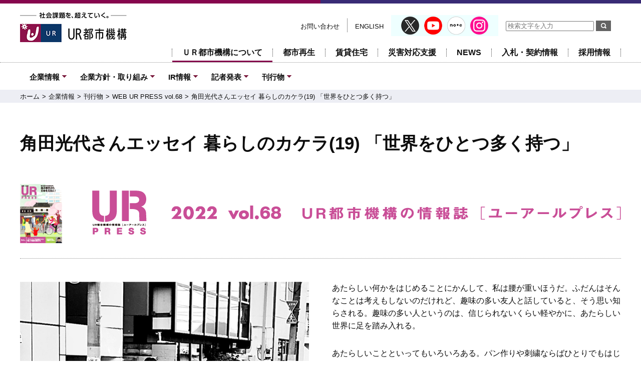

--- FILE ---
content_type: text/html
request_url: https://www.ur-net.go.jp/aboutus/publication/web-urpress68/essay.html
body_size: 20916
content:
<!DOCTYPE html>
<html lang="ja">

<head>
    
    <!-- Global site tag (gtag.js) - Google Analytics -->
    <script async src="https://www.googletagmanager.com/gtag/js?id=UA-170627261-1"></script>
    <script>
      window.dataLayer = window.dataLayer || [];
      function gtag(){dataLayer.push(arguments);}
      gtag('js', new Date());

      gtag('config', 'UA-170627261-1');
    
    </script>
    
    <!-- Google Tag Manager -->
    <script>(function(w,d,s,l,i){w[l]=w[l]||[];w[l].push({'gtm.start':
    new Date().getTime(),event:'gtm.js'});var f=d.getElementsByTagName(s)[0],
    j=d.createElement(s),dl=l!='dataLayer'?'&l='+l:'';j.async=true;j.src=
    'https://www.googletagmanager.com/gtm.js?id='+i+dl;f.parentNode.insertBefore(j,f);
    })(window,document,'script','dataLayer','GTM-WMSPRCN');</script>
    <!-- End Google Tag Manager -->
    
    <script type='text/javascript' src='/commoncms/js/clicktag.js'></script>
    
    <meta charset="UTF-8">
    <meta http-equiv="X-UA-Compatible" content="IE=edge">
    <title>角田光代さんエッセイ 暮らしのカケラ(19) 「世界をひとつ多く持つ」 | ＵＲ都市機構</title>
    <meta name="keywords" content="WEB UR PRESS,UR PRESS,ＵＲ,ur,都市機構,都市公団,賃貸">
    <meta name="description" content="ＵＲ都市機構の発行する情報誌「UR PRESS」。誌面には掲載していないWEBオリジナル・コンテンツも加えてご紹介します。">
    <meta name="viewport" content="width=device-width, initial-scale=1, user-scalable=yes">
    <meta name="format-detection" content="telephone=no">
    <link rel="shortcut icon" href="/commoncms/img/favicon.ico">
    <link rel="apple-touch-icon" href="/commoncms/img/apple-touch-icon.png">
    <!-- ogp -->
    <meta property="og:title" content="角田光代さんエッセイ 暮らしのカケラ(19) 「世界をひとつ多く持つ」">
    <meta property="og:description" content="ＵＲ都市機構の発行する情報誌「UR PRESS」。誌面には掲載していないWEBオリジナル・コンテンツも加えてご紹介します。">
    <meta property="og:url" content="https://www.ur-net.go.jp/aboutus/publication/web-urpress68/essay.html">
    <meta property="og:image" content="https://www.ur-net.go.jp/commoncms/img/ogimage.png">
    <meta property="og:site_name" content="ＵＲ都市機構">
    <meta property="og:type" content="website">
    <meta property="og:locale" content="ja_JP">
    
    <!-- /ogp -->
    <link rel="stylesheet" href="/commoncms/css/common.css">
    <link rel="stylesheet" href="/commoncms/css/base.css">
    <link rel="stylesheet" href="/commoncms/css/module.css">
    <link rel="stylesheet" href="/commoncms/css/magnific-popup.css">
    <link rel="stylesheet" href="/commoncms/css/print.css" media="print">
    <link rel="stylesheet" href="/commoncms/css/slick-theme.css">
    <link rel="stylesheet" href="/commoncms/css/slick.css">
    <link rel="stylesheet" href="/commoncms/css/slidebars.min.css">
    <link rel="stylesheet" href="/commoncms/css/index.css">
    <link rel="stylesheet" href="/commoncms/css/parts.css">
    </head>





<body id="about">
<p id="skiplink"><a href="#content">本文へ移動</a></p>
<header id="fixed-top" class="sb-slide TAB">
  <p><a href="/"><img src="/commoncms/img/head_logo.gif" alt="社会課題を、超えていく。 ＵＲ都市機構"></a></p>
  <div class="menu sb-toggle-right"><a href="" id="open-right" class="slideToggleEventRight" role="button" aria-expanded="false" aria-controls="sp_menu"><img src="/commoncms/img/btn_spnav.png" alt=""><span class="sr-only">メニューを開く</span></a></div>
</header>

<div id="wrap">
<div id="wrapInner">



<header class="PC">
		<div class="head01">
			<p><a href="https://www.ur-net.go.jp/"><img src="/commoncms/img/head_logo.gif" alt="社会課題を、超えていく。 ＵＲ都市機構"></a></p>
			<nav aria-label="サブナビ">
				<ul class="sub_nav">

					<li class="sn_line"><a href="https://www.ur-net.go.jp/site/support/inquiry.html" >お問い合わせ</a></li>

					<li class="sn_line2"><a href="/aboutus/publication/en.html" lang="en">ENGLISH</a></li>

					<li class="frame_sns"><ul>

					<li class="sn_icon"><a href="https://x.com/UR_TOSHIKIKOU" target="_blank"><img src="/commoncms/fehv9e0000001lwx-img/x_icon_36x36.png" alt="X(旧Twitter)(別ウィンドウで開きます)"></a></li>

					<li class="sn_icon"><a href="https://www.youtube.com/user/URTOSHIKIKO/" target="_blank"><img src="/commoncms/fehv9e0000001lwx-img/icon_yt.png" alt="Youtube(別ウィンドウで開きます)"></a></li>

					<li class="sn_icon"><a href="https://note.ur-net.go.jp/" target="_blank"><img src="/commoncms/fehv9e0000001lwx-img/icon_note.png" alt="UR公式note(別ウィンドウで開きます)"></a></li>

					<li class="sn_icon"><a href="https://www.instagram.com/ur_toshikiko/" target="_blank"><img src="/commoncms/fehv9e0000001lwx-img/icon_ig.png" alt="Instagram(別ウィンドウで開きます)"></a></li>

					</ul></li>
<li class="sn_line2"><form id="gForm" name="seek1" method="GET" onSubmit="return false;" accept-charset="UTF-8" action="https://search.ur-net.go.jp">
<input type="hidden" name="viewType" value="LIST">
<input type="text" name="q" size="20" maxlength="1991" value="" placeholder="検索文字を入力" title="検索文字を入力">
<input type="image" src="/commoncms/img/btn_search.gif" alt="検索" onClick="org=document.charset;document.charset='utf-8'; document.seek1.submit();document.charset=org;">
</form></li>

				</ul>
				<ul class="main_nav">

					<li class="m01"><a href="/aboutus/index.html">ＵＲ都市機構について</a></li>

					<li class="m02"><a href="/produce/index.html">都市再生</a></li>

					<li class="m03"><a href="/chintai_portal/index.html">賃貸住宅</a></li>

					<li class="m04"><a href="/re/index.html">災害対応支援</a></li>

					<li class="m05"><a href="/news/2026.html" lang="en">NEWS</a></li>

					<li class="m06"><a href="/order/index.html">入札・契約情報</a></li>

					<li class="m07"><a href="/recruit/index.html">採用情報</a></li>

				</ul>
			</nav>
		</div><!-- head01 end -->



		<div class="head02">
			<nav id="ly_globalNavi" aria-label="グローバルナビ">
				<div id="ly_globalNaviInner">

					<ul data-menu-group="click">

<li class="col_5" data-menu-item="event,false"><a href="#" class="glnav_a" data-menu-title="title,false" aria-expanded="false" aria-controls="glnav_aboutus_info">企業情報</a>
	<div id="glnav_aboutus_info" data-menu-item="item,false">
		<div class="col_area col_10rem SPkeep">
			<div class="mega_inner">
				<ul>
				
					<li><a href="/aboutus/index.html">企業情報</a></li>
				
					<li><a href="/aboutus/gyomu.html">業務案内</a></li>
				
					<li><a href="/aboutus/aisatsu.html">理事長ごあいさつ</a></li>
				
					<li><a href="/aboutus/yakuin.html">役員一覧</a></li>
				
					<li><a href="/aboutus/rinen.html">企業理念</a></li>
				
					<li><a href="/aboutus/history.html">沿革</a></li>
				
					<li><a href="/aboutus/structure.html">組織</a></li>
				
					<li><a href="/aboutus/mokuhyo_keikaku.html">中期目標・中期計画等</a></li>
				
					<li><a href="/aboutus/address.html">本部・支社等一覧</a></li>
				
					<li><a href="/aboutus/jkoukai.html">情報公開</a></li>
				
					<li><a href="/aboutus/privacy.html">個人情報保護</a></li>
				
					<li><a href="/aboutus/address_houjin.html">関係法人</a></li>
				
				</ul>
			</div><!-- mega_inner PC -->
			<button class="glnav_btn_close"><span>閉じる</span></button>
		</div>
	</div>
</li>


		<li class="col_5" data-menu-item="event,false"><a href="#" class="glnav_a" data-menu-title="title,false" aria-expanded="false" aria-controls="glnav_aboutus_action">企業方針・取り組み</a>

	<div id="glnav_aboutus_action" data-menu-item="item,false">
		<div class="col_area col_10rem SPkeep">
			<div class="mega_inner">
			<h5 class="mega_title"><a href="/aboutus/action/index.html">企業方針・取り組み</a></h5>
<dl>

<div>
	
		<dt>社会への取り組み</dt>
	
			<dd>
			<a href="/aboutus/action/customersatisfaction/sdg.html" >SDGsへの貢献</a>
			</dd>
		
			<dd>
			<a href="/aboutus/action/customersatisfaction/index.html" >お客様満足向上への取り組み</a>
			</dd>
		
			<dd>
			<a href="/aboutus/compliance.html" >コンプライアンス</a>
			</dd>
		
			<dd>
			<a href="/aboutus/action/customersatisfaction/accessibility.html" >UR都市機構ウェブアクセシビリティ方針</a>
			</dd>
		
			<dd>
			<a href="/aboutus/action/customersatisfaction/josei.html" >女性の活躍推進</a>
			</dd>
		
			<dd>
			<a href="/aboutus/action/customersatisfaction/shougai.html" >障害者差別解消法に基づく対応要領</a>
			</dd>
		
			<dd>
			<a href="/aboutus/action/dx/index.html" >ＤＸ（デジタル・トランスフォーメーション）</a>
			</dd>
		
			<dd>
			<a href="/aboutus/action/healthcare/index.html" >健康経営の取組み</a>
			</dd>
		
			<dd>
			<a href="/aboutus/action/customersatisfaction/customer_harassment.html" >カスタマーハラスメントへの対応</a>
			</dd>
		
</div>


<div>
	
		<dt>環境への取り組み</dt>
	
			<dd>
			<a href="/aboutus/action/kankyo/index.html" >環境への取り組み</a>
			</dd>
		
			<dd>
			<a href="/aboutus/action/greeninfra/index.html" >グリーンインフラ</a>
			</dd>
		
			<dd>
			<a href="/aboutus/action/kankyo/kankyo.html" >環境基本方針</a>
			</dd>
		
</div>


<div>
	
		<dt>デザインの取り組み</dt>
	
			<dd>
			<a href="/aboutus/action/ud/index.html" >ユニバーサルデザインの取り組み</a>
			</dd>
		
</div>


<div>
	
		<dt>その他の取り組み</dt>
	
			<dd>
			<a href="/aboutus/action/kyousou/index.html" >UR連携共創ポータル</a>
			</dd>
		
			<dd>
			<a href="/aboutus/action/archive/index.html" >懐かしい写真集</a>
			</dd>
		
			<dd>
			<a href="/aboutus/action/tsunagu_pj/index.html" >ＵＲふるさと応援プロジェクト</a>
			</dd>
		
			<dd>
			<a href="/aboutus/action/cost/index.html" >コスト構造改善プログラム</a>
			</dd>
		
			<dd>
			<a href="/aboutus/action/photocontest/index.html" >ＵＲ都市機構フォトコンテスト</a>
			</dd>
		
</div>

</dl>
			</div><!-- mega_inner PC -->
			<button class="glnav_btn_close"><span>閉じる</span></button>
		</div>
	</div>

</li>
		<li class="col_5" data-menu-item="event,false"><a href="#" class="glnav_a" data-menu-title="title,false" aria-expanded="false" aria-controls="glnav_aboutus_ir">IR情報</a>

	<div id="glnav_aboutus_ir" data-menu-item="item,false">
		<div class="col_area col_10rem SPkeep">
			<div class="mega_inner">
			<h5 class="mega_title"><a href="/aboutus/ir/index.html">IR情報</a></h5>
<ul class="ul_column">
	
		<li><a href="/aboutus/ir/ur.html" >ＵＲ都市機構の概要</a></li>
	
		<li><a href="/aboutus/ir/financial_zaimu6.html" >財務情報</a></li>
	
		<li><a href="/aboutus/ir/info.html" >投資家の皆さまへのご説明資料</a></li>
	
		<li><a href="/aboutus/ir/ki.html" >都市再生債券（財投機関債・公募債）</a></li>
	
		<li><a href="/aboutus/ir/ho.html" >政府保証債</a></li>
	
		<li><a href="/aboutus/ir/kakuduke_joukyo.html" >格付取得状況</a></li>
	
		<li><a href="/aboutus/ir/kakuduke_analyst.html" >担当アナリスト一覧</a></li>
	
		<li><a href="/aboutus/ir/sustainability.html" >サステナビリティ・ファイナンス</a></li>
	
</ul>

			</div><!-- mega_inner PC -->
			<button class="glnav_btn_close"><span>閉じる</span></button>
		</div>
	</div>

</li>
		<li class="col_5" data-menu-item="event,false"><a href="#" class="glnav_a" data-menu-title="title,false" aria-expanded="false" aria-controls="glnav_aboutus_press">記者発表</a>

	<div id="glnav_aboutus_press" data-menu-item="item,false">
		<div class="col_area col_10rem SPkeep">
			<div class="mega_inner">
			
<ul class="ul_column">
	
		<li><a href="/aboutus/press/2025.html" >本社</a></li>
	
		<li><a href="/fukushima/press/2025.html" >東北震災復興支援本部</a></li>
	
		<li><a href="/toshisaisei/press/2025.html" >東日本都市再生本部</a></li>
	
		<li><a href="/east/press/2025.html" >東日本賃貸住宅本部</a></li>
	
		<li><a href="/central/press/2025.html" >中部支社</a></li>
	
		<li><a href="/west/press/2025.html" >西日本支社</a></li>
	
		<li><a href="/kyusyu/press/2025.html" >九州支社</a></li>
	
</ul>

			</div><!-- mega_inner PC -->
			<button class="glnav_btn_close"><span>閉じる</span></button>
		</div>
	</div>

</li>
		<li class="col_5" data-menu-item="event,false"><a href="#" class="glnav_a" data-menu-title="title,false" aria-expanded="false" aria-controls="glnav_aboutus_publication">刊行物</a>

	<div id="glnav_aboutus_publication" data-menu-item="item,false">
		<div class="col_area col_10rem SPkeep">
			<div class="mega_inner">
			<h5 class="mega_title"><a href="/aboutus/publication/index.html">刊行物</a></h5>
<dl>

<div>
	
		<dt>広報誌</dt>
	
			<dd>
			<a href="/aboutus/publication/web-urpress/backnumber.html" >UR PRESS（ユーアール・プレス）</a>
			</dd>
		
			<dd>
			<a href="https://note.ur-net.go.jp/"  target="_blank">UR公式note<span class="link_icon"><img src="/commoncms/img/icon_newwin.png" alt="別ウィンドウで開きます"></span></a>
			</dd>
		
</div>


<div>
	
		<dt>企業紹介パンフレット</dt>
	
			<dd>
			<a href="/aboutus/publication/ja.html" >UR Corporate Profile</a>
			</dd>
		
			<dd>
			<a href="/aboutus/jkoukai/jigyo/index.html" >事業報告書</a>
			</dd>
		
			<dd>
			<a href="/aboutus/action/kankyo/e-report/r07/index.html" >まち・住まいと環境/環境報告書</a>
			</dd>
		
</div>


<div>
	
		<dt>販売書籍</dt>
	
			<dd>
			<a href="https://tosho-ur-kyousai.jp/"  target="_blank">都市再生共済会図書販売サイト<span class="link_icon"><img src="/commoncms/img/icon_newwin.png" alt="別ウィンドウで開きます"></span></a>
			</dd>
		
</div>

</dl>
			</div><!-- mega_inner PC -->
			<button class="glnav_btn_close"><span>閉じる</span></button>
		</div>
	</div>

</li>
		
					</ul>
				</div>
			</nav><!-- ly_globalNavi end -->
		</div><!-- head02 end -->


<div class="breadcrumb">
      <ul>
        <li class="arrow-to">
        <a href="/index.html">ホーム</a></li>
        <li class="arrow-to">
        <a href="/aboutus/index.html">企業情報</a></li>
        <li class="arrow-to">
        <a href="/aboutus/publication/index.html">刊行物</a></li>
        <li class="arrow-to">
        <a href="/aboutus/publication/web-urpress68/index.html">WEB UR PRESS vol.68</a></li>
        <li>角田光代さんエッセイ 暮らしのカケラ(19) 「世界をひとつ多く持つ」</li>
      </ul>
    </div><!-- breadcrumb -->

</header><!-- header PC -->

	<div id="content">

		<h1>角田光代さんエッセイ 暮らしのカケラ(19) 「世界をひとつ多く持つ」</h1>
		
	<ul class="img_btn_col01">
	
				<li><a href="/aboutus/publication/web-urpress68/index.html"><img src="/aboutus/publication/web-urpress68/hndcds0000001meh-img/68_common_header.png" alt="URPRESS 2022 vol.68 ＵＲ都市機構の情報誌 [ユーアールプレス]"></a></li>
			
	</ul>


<div class="hrbox01">
  <hr>
</div>


  <div class="block02">
    <div class="col2">
	
  <div class="block02">
    <div class="col1">
      <div class="center">
<img src="/aboutus/publication/web-urpress68/hndcds0000001meh-img/hndcds0000001mg8.png" alt="イメージ写真"><span class="img_caption">photo・T.Tetsuya</span></div>
    </div>
  </div><!-- block02 -->

	
    </div>
    <div class="col2">
	
			<p class="kiji_txt">あたらしい何かをはじめることにかんして、私は腰が重いほうだ。ふだんはそんなことは考えもしないのだけれど、趣味の多い友人と話していると、そう思い知らされる。趣味の多い人というのは、信じられないくらい軽やかに、あたらしい世界に足を踏み入れる。</p>
		
	
			<p class="kiji_txt">あたらしいことといってもいろいろある。パン作りや刺繍ならばひとりでもはじめられるが、茶道や豆本作りや楽器演奏などとなると、どこかに習いにいったほうがてっとり早い。</p>
		
	
			<p class="kiji_txt">ひとりでできることならば私も挑戦することはあるが、習いにいくとなると、まず躊躇する。年若いころだったら、この躊躇も度合いが軽かった。二十代の私は着付け教室に通ったし、三十代の私はボクシングジムに入会した。しかしながら四十歳を過ぎると、あたらしい場所は敷居が高くなる。しかも、年齢を重ねると、あたらしくはじめたい多くのことが実生活にはさほど役立たないとわかってしまう。ギターを弾けるようになったからといって、それで食べられるはずもない、発表会に出るのがせいぜいだろうと、夢のないことを考えてしまう。</p>
		
	
			<p class="kiji_txt">趣味の多い人たちを見ていると、年齢にも、役立つか否かにも関係なく、おもしろそうだと思ったらすぐに動き出している。知らない人たちのなかにも平気で交じりにいく。同世代の友人たちが、急に草木染めをはじめたり、ゴスペルをはじめたり、合気道をはじめたりするのを、私はいつも驚きとうらやましさのまじった気持ちで見たり聞いたりしている。</p>
		
	
			<p class="kiji_txt">腰が重いのに、いや、腰が重いからこそなのかもしれないが、私は習いごと関係の案内を見るのが好きだ。たとえば新聞に折り込まれているカルチャーセンターのチラシや区の広報誌など。ウクレレとかワイン入門とか、仏像の魅力とか古墳の旅とか、講座紹介を読むだけでわくわくする。まさに、今まで閉じていた扉がどんどん開いていく気分になる。でも、じゃあ申しこんでみよう、見学にいってみようと、行動に移すことができない。</p>
		
	
			<p class="kiji_txt">先だって、あるカルチャーセンターに呼ばれて、友人と公開対談をした。対談前、広いセンター内の廊下を歩いていたら、コロナ感染対策のためだろう、どの教室もドアが開け放たれ、レッスンの様子が見えた。子どもたちのバレエレッスンや、語学の授業が見えた。ある教室で、先生と向き合って生徒さんがひとり、タップダンスを踊っていた。時節柄、ほかの生徒さんはお休みなのか、それとももともと受講生がひとりなのか。生徒さんのダンスはけっしてうまくはないのだけれど、かっこよかった。ずっと見ていたかった。実生活に役立つかそうでないかなんて関係なく、世界をひとつ多く持つっていいなと、あらためて思ったのだった。</p>
		
	
    </div>
  </div><!-- block02 -->

			<h3>プロフィール</h3>
		

    <div class="col_box01">
      <div class="col_left_2 kiji_set">
        
    <p class="b2txt">かくた・みつよ</p>
  
          
    <p class="b2txt">作家。1967年、神奈川県生まれ。早稲田大学第一文学部卒業。1990年「幸福な遊戯」で海燕新人文学賞を受賞しデビュー。『対岸の彼女』（文藝春秋）での直木賞をはじめ著書・受賞多数。最新刊は『銀の夜』（光文社）。</p>
  
          

      </div>


      <div class="col_right_2">
        
	<img src="/aboutus/publication/web-urpress68/hndcds0000001meh-img/essei02.jpg" alt="角田光代さんの画像">
	
      </div>


    </div><!-- col_box01 -->
  

  <div class="snsplugin">
    <ul>
      
        <li><button type="button"><span class="sr-only">LINEで送る(別ウィンドウで開きます)</span><div class="line-it-button" data-lang="ja" data-type="share-a" data-url="" style="display: none;"></div></button><script src="https://d.line-scdn.net/r/web/social-plugin/js/thirdparty/loader.min.js" async="async" defer="defer"></script></li>
      
    </ul>
  <!-- /#sns_space --></div>

			<h3>角田光代さんエッセイ バックナンバー</h3>
		

<nav aria-label="バナーリスト">

	<ul class="btn01_banner">
	
				<li class="col4">
					

					<a href="/aboutus/publication/web-urpress83/essay.html" class="boxarrow">
						
						<div class="f_img_4column"><img src="/aboutus/publication/lrmhph0000019kor-img/83_essay_backnumber.jpg" alt=""></div>
						<div class="f_text_4column">冷え冷え好き</div>
						<div class="f_icon_4column"></div>
						
					</a>
				</li>
			
				<li class="col4">
					

					<a href="/aboutus/publication/web-urpress82/essay.html" class="boxarrow">
						
						<div class="f_img_4column"><img src="/aboutus/publication/lrmhph0000019kor-img/82_essay_backnumber.jpg" alt=""></div>
						<div class="f_text_4column">眠りの点数</div>
						<div class="f_icon_4column"></div>
						
					</a>
				</li>
			
				<li class="col4">
					

					<a href="/aboutus/publication/web-urpress81/essay.html" class="boxarrow">
						
						<div class="f_img_4column"><img src="/aboutus/publication/lrmhph0000019kor-img/81_essay_backnumber.jpg" alt=""></div>
						<div class="f_text_4column">和式の哀愁</div>
						<div class="f_icon_4column"></div>
						
					</a>
				</li>
			
				<li class="col4">
					

					<a href="/aboutus/publication/web-urpress80/essay.html" class="boxarrow">
						
						<div class="f_img_4column"><img src="/aboutus/publication/lrmhph0000019kor-img/80_essay_backnumber.jpg" alt=""></div>
						<div class="f_text_4column">メモという日記</div>
						<div class="f_icon_4column"></div>
						
					</a>
				</li>
			
				<li class="col4">
					

					<a href="/aboutus/publication/web-urpress79/essay.html" class="boxarrow">
						
						<div class="f_img_4column"><img src="/aboutus/publication/lrmhph0000019kor-img/79_essay_backnumber.jpg" alt=""></div>
						<div class="f_text_4column">時短と幸福度</div>
						<div class="f_icon_4column"></div>
						
					</a>
				</li>
			
				<li class="col4">
					

					<a href="/aboutus/publication/web-urpress78/essay.html" class="boxarrow">
						
						<div class="f_img_4column"><img src="/aboutus/publication/lrmhph0000019kor-img/78_essay_backnumber.jpg" alt=""></div>
						<div class="f_text_4column">余暇とは優雅</div>
						<div class="f_icon_4column"></div>
						
					</a>
				</li>
			
				<li class="col4">
					

					<a href="/aboutus/publication/web-urpress77/essay.html" class="boxarrow">
						
						<div class="f_img_4column"><img src="/aboutus/publication/lrmhph0000019kor-img/77_essay_backnumber.jpg" alt=""></div>
						<div class="f_text_4column">その町らしさ</div>
						<div class="f_icon_4column"></div>
						
					</a>
				</li>
			
				<li class="col4">
					

					<a href="/aboutus/publication/web-urpress76/essay.html" class="boxarrow">
						
						<div class="f_img_4column"><img src="/aboutus/publication/lrmhph0000019kor-img/76_essay_backnumber.jpg" alt=""></div>
						<div class="f_text_4column">ひさしぶりの町に会う</div>
						<div class="f_icon_4column"></div>
						
					</a>
				</li>
			
				<li class="col4">
					

					<a href="/aboutus/publication/web-urpress75/essay.html" class="boxarrow">
						
						<div class="f_img_4column"><img src="/aboutus/publication/lrmhph0000019kor-img/75_essay_backnumber.jpg" alt=""></div>
						<div class="f_text_4column">木を守る</div>
						<div class="f_icon_4column"></div>
						
					</a>
				</li>
			
				<li class="col4">
					

					<a href="/aboutus/publication/web-urpress74/essay.html" class="boxarrow">
						
						<div class="f_img_4column"><img src="/aboutus/publication/lrmhph0000019kor-img/74_essay_backnumber.jpg" alt=""></div>
						<div class="f_text_4column">モノたちの寿命</div>
						<div class="f_icon_4column"></div>
						
					</a>
				</li>
			
				<li class="col4">
					

					<a href="/aboutus/publication/web-urpress73/essay.html" class="boxarrow">
						
						<div class="f_img_4column"><img src="/aboutus/publication/lrmhph0000019kor-img/73_essei_bucknumber027.jpg" alt=""></div>
						<div class="f_text_4column">また会いたいという気持ち</div>
						<div class="f_icon_4column"></div>
						
					</a>
				</li>
			
				<li class="col4">
					

					<a href="/aboutus/publication/web-urpress72/essay.html" class="boxarrow">
						
						<div class="f_img_4column"><img src="/aboutus/publication/lrmhph0000019kor-img/72_essei_bucknumber027.jpg" alt=""></div>
						<div class="f_text_4column">ふつうだけど、ふつうではない</div>
						<div class="f_icon_4column"></div>
						
					</a>
				</li>
			
				<li class="col4">
					

					<a href="/aboutus/publication/web-urpress71/essay.html" class="boxarrow">
						
						<div class="f_img_4column"><img src="/aboutus/publication/lrmhph0000019kor-img/71_essei_bucknumber027.jpg" alt=""></div>
						<div class="f_text_4column">「ご自由に」箱の物語</div>
						<div class="f_icon_4column"></div>
						
					</a>
				</li>
			
				<li class="col4">
					

					<a href="/aboutus/publication/web-urpress70/essay.html" class="boxarrow">
						
						<div class="f_img_4column"><img src="/aboutus/publication/lrmhph0000019kor-img/70_essei_bucknumber19.jpg" alt=""></div>
						<div class="f_text_4column">そこにいるはず</div>
						<div class="f_icon_4column"></div>
						
					</a>
				</li>
			
				<li class="col4">
					

					<a href="/aboutus/publication/web-urpress69/essay.html" class="boxarrow">
						
						<div class="f_img_4column"><img src="/aboutus/publication/lrmhph0000019kor-img/69_essei_bucknumber20.jpg" alt=""></div>
						<div class="f_text_4column">年長者の友だち</div>
						<div class="f_icon_4column"></div>
						
					</a>
				</li>
			
				<li class="col4">
					

					<a href="/aboutus/publication/web-urpress68/essay.html" class="boxarrow">
						
						<div class="f_img_4column"><img src="/aboutus/publication/lrmhph0000019kor-img/68_essei_bucknumber19.jpg" alt=""></div>
						<div class="f_text_4column">世界をひとつ多く持つ</div>
						<div class="f_icon_4column"></div>
						
					</a>
				</li>
			
				<li class="col4">
					

					<a href="/aboutus/publication/web-urpress67/essay.html" class="boxarrow">
						
						<div class="f_img_4column"><img src="/aboutus/publication/lrmhph0000019kor-img/67__essei_bucknumber027.jpg" alt=""></div>
						<div class="f_text_4column">ものに心を分ける</div>
						<div class="f_icon_4column"></div>
						
					</a>
				</li>
			
				<li class="col4">
					

					<a href="/aboutus/publication/web-urpress66/essay.html" class="boxarrow">
						
						<div class="f_img_4column"><img src="/aboutus/publication/lrmhph0000019kor-img/66_essei_bucknumber027.jpg" alt=""></div>
						<div class="f_text_4column">加齢と自然回帰</div>
						<div class="f_icon_4column"></div>
						
					</a>
				</li>
			
				<li class="col4">
					

					<a href="/aboutus/publication/web-urpress65/essay.html" class="boxarrow">
						
						<div class="f_img_4column"><img src="/aboutus/publication/lrmhph0000019kor-img/65_essei_bucknumber026.jpg" alt=""></div>
						<div class="f_text_4column">ありがたい縁</div>
						<div class="f_icon_4column"></div>
						
					</a>
				</li>
			
				<li class="col4">
					

					<a href="/aboutus/publication/web-urpress64/essay.html" class="boxarrow">
						
						<div class="f_img_4column"><img src="/aboutus/publication/lrmhph0000019kor-img/64_essei_bucknumber025.jpg" alt=""></div>
						<div class="f_text_4column">あたらしい町の旅</div>
						<div class="f_icon_4column"></div>
						
					</a>
				</li>
			
				<li class="col4">
					

					<a href="/aboutus/publication/web-urpress63/essay.html" class="boxarrow">
						
						<div class="f_img_4column"><img src="/aboutus/publication/lrmhph0000019kor-img/63_essei_bucknumber14.jpg" alt=""></div>
						<div class="f_text_4column">想像の外の景色</div>
						<div class="f_icon_4column"></div>
						
					</a>
				</li>
			
				<li class="col4">
					

					<a href="/aboutus/publication/web-urpress62/essay.html" class="boxarrow">
						
						<div class="f_img_4column"><img src="/aboutus/publication/lrmhph0000019kor-img/essei_bucknumber023.jpg" alt=""></div>
						<div class="f_text_4column">声の消えた町</div>
						<div class="f_icon_4column"></div>
						
					</a>
				</li>
			
				<li class="col4">
					

					<a href="/aboutus/publication/web-urpress61/essay.html" class="boxarrow">
						
						<div class="f_img_4column"><img src="/aboutus/publication/lrmhph0000019kor-img/essei_bucknumber022.jpg" alt=""></div>
						<div class="f_text_4column">町のアップデート</div>
						<div class="f_icon_4column"></div>
						
					</a>
				</li>
			
				<li class="col4">
					

					<a href="/aboutus/publication/web-urpress60/essay.html" class="boxarrow">
						
						<div class="f_img_4column"><img src="/aboutus/publication/lrmhph0000019kor-img/essay_bk_060.jpg" alt=""></div>
						<div class="f_text_4column">これが私</div>
						<div class="f_icon_4column"></div>
						
					</a>
				</li>
			
				<li class="col4">
					

					<a href="/aboutus/publication/web-urpress59/essay.html" class="boxarrow">
						
						<div class="f_img_4column"><img src="/aboutus/publication/lrmhph0000019kor-img/essay_bk_059.jpg" alt=""></div>
						<div class="f_text_4column">迷わない未来</div>
						<div class="f_icon_4column"></div>
						
					</a>
				</li>
			
				<li class="col4">
					

					<a href="/aboutus/publication/web-urpress58/essay.html" class="boxarrow">
						
						<div class="f_img_4column"><img src="/aboutus/publication/lrmhph0000019kor-img/essay_bk_058.jpg" alt=""></div>
						<div class="f_text_4column">大勢で「いただきます」</div>
						<div class="f_icon_4column"></div>
						
					</a>
				</li>
			
				<li class="col4">
					

					<a href="/aboutus/publication/web-urpress57/essay.html" class="boxarrow">
						
						<div class="f_img_4column"><img src="/aboutus/publication/lrmhph0000019kor-img/essay_bk_057.jpg" alt=""></div>
						<div class="f_text_4column">その変化はさみしくない</div>
						<div class="f_icon_4column"></div>
						
					</a>
				</li>
			
				<li class="col4">
					

					<a href="/aboutus/publication/web-urpress56/essay.html" class="boxarrow">
						
						<div class="f_img_4column"><img src="/aboutus/publication/lrmhph0000019kor-img/essay_bk_056.jpg" alt=""></div>
						<div class="f_text_4column">はじめてという魔法</div>
						<div class="f_icon_4column"></div>
						
					</a>
				</li>
			
				<li class="col4">
					

					<a href="/aboutus/publication/web-urpress55/essay.html" class="boxarrow">
						
						<div class="f_img_4column"><img src="/aboutus/publication/lrmhph0000019kor-img/essay_bk_055.jpg" alt=""></div>
						<div class="f_text_4column">ちいさい秋ならぬ、短い秋</div>
						<div class="f_icon_4column"></div>
						
					</a>
				</li>
			
				<li class="col4">
					

					<a href="/aboutus/publication/web-urpress54/essay.html" class="boxarrow">
						
						<div class="f_img_4column"><img src="/aboutus/publication/lrmhph0000019kor-img/essay_bk_054.jpg" alt=""></div>
						<div class="f_text_4column">授かるもの</div>
						<div class="f_icon_4column"></div>
						
					</a>
				</li>
			
				<li class="col4">
					

					<a href="/aboutus/publication/web-urpress53/essay.html" class="boxarrow">
						
						<div class="f_img_4column"><img src="/aboutus/publication/lrmhph0000019kor-img/essay_bk_053.jpg" alt=""></div>
						<div class="f_text_4column">律儀な桜</div>
						<div class="f_icon_4column"></div>
						
					</a>
				</li>
			
				<li class="col4">
					

					<a href="/aboutus/publication/web-urpress52/essay.html" class="boxarrow">
						
						<div class="f_img_4column"><img src="/aboutus/publication/lrmhph0000019kor-img/essay_bk_052.jpg" alt=""></div>
						<div class="f_text_4column">季節と義務感</div>
						<div class="f_icon_4column"></div>
						
					</a>
				</li>
			
				<li class="col4">
					

					<a href="/aboutus/publication/web-urpress51/essay.html" class="boxarrow">
						
						<div class="f_img_4column"><img src="/aboutus/publication/lrmhph0000019kor-img/essay_bk_051.jpg" alt=""></div>
						<div class="f_text_4column">ファミレスならぬ、家族食卓</div>
						<div class="f_icon_4column"></div>
						
					</a>
				</li>
			
				<li class="col4">
					

					<a href="/aboutus/publication/web-urpress50/essay.html" class="boxarrow">
						
						<div class="f_img_4column"><img src="/aboutus/publication/lrmhph0000019kor-img/essay_bk_050.jpg" alt=""></div>
						<div class="f_text_4column">記憶の感傷ツアー</div>
						<div class="f_icon_4column"></div>
						
					</a>
				</li>
			
				<li class="col4">
					

					<a href="/aboutus/publication/web-urpress49/essay.html" class="boxarrow">
						
						<div class="f_img_4column"><img src="/aboutus/publication/lrmhph0000019kor-img/essay_bk_049.jpg" alt=""></div>
						<div class="f_text_4column">旅行者でしかないとしても</div>
						<div class="f_icon_4column"></div>
						
					</a>
				</li>
			
				<li class="col4">
					

					<a href="/aboutus/publication/web-urpress48/essay.html" class="boxarrow">
						
						<div class="f_img_4column"><img src="/aboutus/publication/lrmhph0000019kor-img/essay_bk_048.jpg" alt=""></div>
						<div class="f_text_4column">楽さより、心地よさ</div>
						<div class="f_icon_4column"></div>
						
					</a>
				</li>
			
				<li class="col4">
					

					<a href="/aboutus/publication/web-urpress47/essay.html" class="boxarrow">
						
						<div class="f_img_4column"><img src="/aboutus/publication/lrmhph0000019kor-img/essay_bk_047.jpg" alt=""></div>
						<div class="f_text_4column">横長の四角、縦長の四角</div>
						<div class="f_icon_4column"></div>
						
					</a>
				</li>
			
				<li class="col4">
					

					<a href="/aboutus/publication/web-urpress46/essay.html" class="boxarrow">
						
						<div class="f_img_4column"><img src="/aboutus/publication/lrmhph0000019kor-img/essay_bk_046.jpg" alt=""></div>
						<div class="f_text_4column">町を変える力</div>
						<div class="f_icon_4column"></div>
						
					</a>
				</li>
			
				<li class="col4">
					

					<a href="/aboutus/publication/web-urpress45/essay.html" class="boxarrow">
						
						<div class="f_img_4column"><img src="/aboutus/publication/lrmhph0000019kor-img/essay_bk_045.jpg" alt=""></div>
						<div class="f_text_4column">変化のうしろにある光景</div>
						<div class="f_icon_4column"></div>
						
					</a>
				</li>
			
				<li class="col4">
					

					<a href="/aboutus/publication/web-urpress44/essay.html" class="boxarrow">
						
						<div class="f_img_4column"><img src="/aboutus/publication/lrmhph0000019kor-img/essay_bk_044.jpg" alt=""></div>
						<div class="f_text_4column">調和という快適</div>
						<div class="f_icon_4column"></div>
						
					</a>
				</li>
			
				<li class="col4">
					

					<a href="/aboutus/publication/web-urpress43/essay.html" class="boxarrow">
						
						<div class="f_img_4column"><img src="/aboutus/publication/lrmhph0000019kor-img/essay_bk_043.jpg" alt=""></div>
						<div class="f_text_4column">お祭りの日</div>
						<div class="f_icon_4column"></div>
						
					</a>
				</li>
			
				<li class="col4">
					

					<a href="/aboutus/publication/web-urpress42/essay.html" class="boxarrow">
						
						<div class="f_img_4column"><img src="/aboutus/publication/lrmhph0000019kor-img/essay_bk_042.jpg" alt=""></div>
						<div class="f_text_4column">隣り合う時間</div>
						<div class="f_icon_4column"></div>
						
					</a>
				</li>
			
				<li class="col4">
					

					<a href="/aboutus/publication/web-urpress41/essay.html" class="boxarrow">
						
						<div class="f_img_4column"><img src="/aboutus/publication/lrmhph0000019kor-img/essay_bk_041.jpg" alt=""></div>
						<div class="f_text_4column">町の明かり</div>
						<div class="f_icon_4column"></div>
						
					</a>
				</li>
			
				<li class="col4">
					

					<a href="/aboutus/publication/web-urpress40/essay.html" class="boxarrow">
						
						<div class="f_img_4column"><img src="/aboutus/publication/lrmhph0000019kor-img/essay_bk_040.jpg" alt=""></div>
						<div class="f_text_4column">町に沈む記憶</div>
						<div class="f_icon_4column"></div>
						
					</a>
				</li>
			
				<li class="col4">
					

					<a href="/aboutus/publication/web-urpress39/essay.html" class="boxarrow">
						
						<div class="f_img_4column"><img src="/aboutus/publication/lrmhph0000019kor-img/essay_bk_039.jpg" alt=""></div>
						<div class="f_text_4column">恋と相性</div>
						<div class="f_icon_4column"></div>
						
					</a>
				</li>
			
				<li class="col4">
					

					<a href="/aboutus/publication/web-urpress38/essay.html" class="boxarrow">
						
						<div class="f_img_4column"><img src="/aboutus/publication/lrmhph0000019kor-img/essay_bk_038.jpg" alt=""></div>
						<div class="f_text_4column">ともに年を重ねる</div>
						<div class="f_icon_4column"></div>
						
					</a>
				</li>
			
	</ul>
	
</nav>



			<h4>ＵＲ都市機構の情報誌 [ユーアールプレス]</h4>
		

			<p class="kiji_txt">ＵＲ都市機構の情報誌[ユーアールプレス]の定期購読は無料です。<br />
冊子は、URの営業センター、賃貸ショップ、本社、支社の窓口などで配布しています。</p>
		




<nav aria-label="リンクボタン">

<ul class="btn01 noimg">

            <li class="col3">

              <a href="https://www.ur-net.go.jp/urpress/68" class="boxarrow" target="_blank">
                <p>電子ブックをみる<span class="link_icon"><img src="/commoncms/img/icon_newwin.png" alt="別ウィンドウで開きます"></span></p>
              </a>
	
            </li>
		
            <li class="col3">

              <a href="https://form.ur-net.go.jp/public/63a9e5693814a95bbd083fd4bde8ca2b15ed9a18820b4f46067fbd95ecf33f11" class="boxarrow" target="_blank">
                <p>定期購読をする<span class="link_icon"><img src="/commoncms/img/icon_newwin.png" alt="別ウィンドウで開きます"></span></p>
              </a>
	
            </li>
		
            <li class="col3">

              <a href="/aboutus/publication/web-urpress/backnumber.html" class="boxarrow">
                <p>WEB UR PRESS バックナンバー</p>
              </a>
	
            </li>
		
            <li class="col3">

              <a href="/aboutus/publication/web-urpress/tokubetufuroku.html" class="boxarrow">
                <p>特別付録</p>
              </a>
	
            </li>
		
            <li class="col3">

              <a href="https://form.ur-net.go.jp/public/950093b45adea62050d57b8795f7b1a67109dab2c2519a696d442125d7e23fc9" class="boxarrow" target="_blank">
                <p>送付情報変更・購読停止フォーム<span class="link_icon"><img src="/commoncms/img/icon_newwin.png" alt="別ウィンドウで開きます"></span></p>
              </a>
	
            </li>
		
</ul><!-- btn01 -->

</nav>



			<h4>CONTENTS</h4>
		


<nav aria-label="リンクボタン">

<ul class="btn01 noimg">

            <li class="col4">

              <a href="/aboutus/publication/web-urpress68/interview.html" class="boxarrow">
                <p>インタビュー</p>
              </a>
	
            </li>
		
            <li class="col4">

              <a href="/aboutus/publication/web-urpress68/special.html" class="boxarrow">
                <p>特集</p>
              </a>
	
            </li>
		
            <li class="col4">

              <a href="/aboutus/publication/web-urpress68/town_saizensen.html" class="boxarrow">
                <p>ＵＲのまちづくり最前線</p>
              </a>
	
            </li>
		
            <li class="col4">

              <a href="/aboutus/publication/web-urpress68/revival_tanbou.html" class="boxarrow">
                <p>復興地探訪</p>
              </a>
	
            </li>
		
            <li class="col4">

              <a href="/aboutus/publication/web-urpress68/tanoshiidanchi.html" class="boxarrow">
                <p>楽しい団地</p>
              </a>
	
            </li>
		
            <li class="col4">

              <a href="/aboutus/publication/web-urpress68/town.html" class="boxarrow">
                <p>ＵＲのまち　あのまち・このまち・歩いてみよう！</p>
              </a>
	
            </li>
		
            <li class="col4">

              <a href="/aboutus/publication/web-urpress68/otokomeshi.html" class="boxarrow">
                <p>栗原心平のオトコめし</p>
              </a>
	
            </li>
		
            <li class="col4">

              <a href="/aboutus/publication/web-urpress68/bousai_kihon.html" class="boxarrow">
                <p>命と暮らしを守る防災の基本</p>
              </a>
	
            </li>
		
            <li class="col4">

              <a href="/aboutus/publication/web-urpress68/essay.html" class="boxarrow">
                <p>エッセイ 暮らしのカケラ</p>
              </a>
	
            </li>
		
            <li class="col4">

              <a href="/aboutus/publication/web-urpress68/ur-information.html" class="boxarrow">
                <p>UR INFORMATION</p>
              </a>
	
            </li>
		
            <li class="col4">

              <a href="/aboutus/publication/web-urpress/movie_channel.html" class="boxarrow">
                <p>UR PRESS動画チャンネル</p>
              </a>
	
            </li>
		
            <li class="col4">

              <a href="/aboutus/publication/web-urpress68/crossword.html" class="boxarrow">
                <p>クロスワードパズル</p>
              </a>
	
            </li>
		
</ul><!-- btn01 -->

</nav>





	</div><!-- content -->




<nav aria-label="フッターメニュー" class="TAB">
<div class="flex foot_nav TAB">
	<ul class="sp_nav">

  				<li class="noac"><a href="/aboutus/index.html" role="button">企業情報</a></li>
			
  				<li class="noac"><a href="/aboutus/action/index.html" role="button">企業方針・取り組み</a></li>
			
  				<li class="noac"><a href="/aboutus/ir/index.html" role="button">IR情報</a></li>
			
  				<li class="noac"><a href="/order/index.html" role="button">入札・契約情報</a></li>
			
  				<li class="noac"><a href="/aboutus/press/2025.html" role="button">記者発表</a></li>
			

				<li><a href="#" class="slideToggleEvent" role="button" aria-expanded="false" aria-controls="slideToggle_produce_child">都市再生<img src="/commoncms/img/icon_arrow_nav2.png" alt="開閉ボタン"></a>
				<ul id="slideToggle_produce_child">
			  		<li class="noac"><a href="/produce/index.html">都市再生</a></li>
				
					<li class="noac"><a href="/produce/municipal.html">地方公共団体の皆さまへ</a></li>
				
					<li class="noac"><a href="/produce/civilian-company.html">民間事業者の皆さまへ</a></li>
				
					<li class="noac"><a href="/produce/machizukuri/sale.html">土地の売却をお考えの皆さまへ</a></li>
				
  				</ul>
  			</li>
			
				<li><a href="#" class="slideToggleEvent" role="button" aria-expanded="false" aria-controls="slideToggle_chintai_portal_child">賃貸住宅<img src="/commoncms/img/icon_arrow_nav2.png" alt="開閉ボタン"></a>
				<ul id="slideToggle_chintai_portal_child">
			  		<li class="noac"><a href="/chintai_portal/index.html">賃貸住宅</a></li>
				
					<li class="noac"><a href="/chintai/">ＵＲ賃貸住宅をお探しの方</a></li>
				
					<li class="noac"><a href="/chintai_portal/kyojyusha/index.html">お住まいの皆さまへ</a></li>
				
					<li class="noac"><a href="/chintai_portal/welfare/index.html">地域医療福祉拠点化の取組み</a></li>
				
					<li class="noac"><a href="/chintai_portal/rebuild/index.html">団地再生</a></li>
				
  				</ul>
  			</li>
			

				<li><a href="#" class="slideToggleEvent" role="button" aria-expanded="false" aria-controls="slideToggle_">災害対応支援<img src="/commoncms/img/icon_arrow_nav2.png" alt="開閉ボタン"></a>
				<ul id="slideToggle_">
			  		<li class="noac"><a href="/re/index.html">災害対応支援</a></li>
				
					<li class="noac"><a href="/re/heiji/index.html">平時の取り組みについて</a></li>
				
					<li class="noac"><a href="/re/hassaiji/index.html">発災時の応急・復旧支援について</a></li>
				
					<li class="noac"><a href="/re/fukkou/index.html">復興に向けた取り組み</a></li>
				
  				</ul>
  			</li>
			
				<li><a href="#" class="slideToggleEvent" role="button" aria-expanded="false" aria-controls="slideToggle_business_child">ビジネス用物件<img src="/commoncms/img/icon_arrow_nav2.png" alt="開閉ボタン"></a>
				<ul id="slideToggle_business_child">
			  		<li class="noac"><a href="/business/index.html">ビジネス用物件</a></li>
				
					<li class="noac"><a href="/business/index.html#business_navi">事業用地を探す</a></li>
				
					<li class="noac"><a href="https://www.ur-net.go.jp/urtenant/">テナント物件を探す</a></li>
				
					<li class="noac"><a href="/chintai/shataku/">社宅を探す</a></li>
				
  				</ul>
  			</li>
			
  				<li class="noac"><a href="/rd_portal/index.html" role="button">URの技術</a></li>
			

				<li><a href="#" class="slideToggleEvent" role="button" aria-expanded="false" aria-controls="slideToggle_shisha_child">本部・支社等一覧<img src="/commoncms/img/icon_arrow_nav2.png" alt="開閉ボタン"></a>
				<ul id="slideToggle_shisha_child">
			  		<li class="noac"><a href="/aboutus/address.html">本部・支社等一覧</a></li>
				
					<li class="noac"><a href="/fukushima/index.html">東北震災復興支援本部</a></li>
				
					<li class="noac"><a href="/toshisaisei/index.html">東日本都市再生本部</a></li>
				
					<li class="noac"><a href="/east/index.html">東日本賃貸住宅本部</a></li>
				
					<li class="noac"><a href="/central/index.html">中部支社</a></li>
				
					<li class="noac"><a href="/west/index.html">西日本支社</a></li>
				
					<li class="noac"><a href="/kyusyu/index.html">九州支社</a></li>
				
  				</ul>
  			</li>
			
	</ul>
</div>
</nav><!--flex foot_nav -->


	<footer>

<nav class="PC" aria-label="フッターメニュー">
<ul class="foot_inner PC">

<li>
<div class="foot_box">
	<ul>
	
  				<li class="foot_box_li"><a href="/aboutus/index.html"><span class="li_title">企業情報</span></a></li>
			
  				<li class="foot_box_li"><a href="/aboutus/action/index.html"><span class="li_title">企業方針・取り組み</span></a></li>
			
  				<li class="foot_box_li"><a href="/aboutus/ir/index.html"><span class="li_title">IR情報</span></a></li>
			
  				<li class="foot_box_li"><a href="/order/index.html"><span class="li_title">入札・契約情報</span></a></li>
			
  				<li class="foot_box_li"><a href="/aboutus/press/2025.html"><span class="li_title">記者発表</span></a></li>
			
	</ul>
</div>
</li>


<li>
<div class="foot_box">
	<ul>
	
				<li><a href="/produce/index.html"><span class="parent">都市再生</span></a>
				<ul>
			  	<li><a href="/produce/municipal.html">地方公共団体の皆さまへ</a></li><li><a href="/produce/civilian-company.html">民間事業者の皆さまへ</a></li><li><a href="/produce/machizukuri/sale.html">土地の売却をお考えの皆さまへ</a></li>
				</ul>
  				</li>
			
				<li><a href="/chintai_portal/index.html"><span class="parent">賃貸住宅</span></a>
				<ul>
			  	<li><a href="/chintai/">ＵＲ賃貸住宅をお探しの方</a></li><li><a href="/chintai_portal/kyojyusha/index.html">お住まいの皆さまへ</a></li><li><a href="/chintai_portal/welfare/index.html">地域医療福祉拠点化の取組み</a></li><li><a href="/chintai_portal/rebuild/index.html">団地再生</a></li>
				</ul>
  				</li>
			
	</ul>
</div>
</li>


<li>
<div class="foot_box">
	<ul>
	
				<li><a href="/re/index.html"><span class="parent">災害対応支援</span></a>
				<ul>
			  	<li><a href="/re/heiji/index.html">平時の取り組みについて</a></li><li><a href="/re/hassaiji/index.html">発災時の応急・復旧支援について</a></li><li><a href="/re/fukkou/index.html">復興に向けた取り組み</a></li>
				</ul>
  				</li>
			
				<li><a href="/business/index.html"><span class="parent">ビジネス用物件</span></a>
				<ul>
			  	<li><a href="/business/index.html#business_navi">事業用地を探す</a></li><li><a href="https://www.ur-net.go.jp/urtenant/">テナント物件を探す</a></li><li><a href="/chintai/shataku/">社宅を探す</a></li>
				</ul>
  				</li>
			
  				<li class="foot_box_li"><a href="/rd_portal/index.html"><span class="li_title">URの技術</span></a></li>
			
	</ul>
</div>
</li>


<li>
<div class="foot_box">
	<ul>
	
				<li><a href="/aboutus/address.html"><span class="parent">本部・支社等一覧</span></a>
				<ul>
			  	<li><a href="/fukushima/index.html">東北震災復興支援本部</a></li><li><a href="/toshisaisei/index.html">東日本都市再生本部</a></li><li><a href="/east/index.html">東日本賃貸住宅本部</a></li><li><a href="/central/index.html">中部支社</a></li><li><a href="/west/index.html">西日本支社</a></li><li><a href="/kyusyu/index.html">九州支社</a></li>
				</ul>
  				</li>
			
	</ul>
</div>
</li>

</ul>
</nav><!-- foot_inner -->



	<div class="foot_middle01">
		<dl>
		
			<dt>サポート・お問い合わせ</dt>
		
			<dd><a href="/site/support/inquiry.html">お問い合わせ</a></dd>
		
			<dd><a href="/site/support/qa.html">よくあるご質問</a></dd>
		
		</dl>
	</div>

		<div class="foot_middle02">
		
			<ul>
			
				<li><a href="/site/sitemap.html">サイトマップ</a></li>
			
				<li><a href="/site/privacypolicy.html">プライバシーポリシー</a></li>
			
				<li><a href="/site/cookiepolicy.html">外部送信ポリシー</a></li>
			
				<li><a href="/site/guide.html">このサイトについて</a></li>
			
				<li><a href="/site/public.html">パブリックコメント（意見公募）</a></li>
			
				<li><a href="/site/socialmedia_index.html">ソーシャルメディア公式アカウント</a></li>
			
			</ul>
		
			<ul class="sns">

				<li><a href="https://x.com/UR_TOSHIKIKOU" target="_blank"><img src="/commoncms/fehv9e0000001lmj-img/x_icon_36x36.png" alt="X(旧Twitter)(別ウィンドウで開きます)"></a></li>

				<li><a href="https://www.youtube.com/user/URTOSHIKIKO/" target="_blank"><img src="/commoncms/fehv9e0000001lmj-img/icon_yt.png" alt="Youtube(別ウィンドウで開きます)"></a></li>

				<li><a href="https://note.ur-net.go.jp/" target="_blank"><img src="/commoncms/fehv9e0000001lmj-img/icon_note.png" alt="UR公式note(別ウィンドウで開きます)"></a></li>

				<li><a href="https://www.instagram.com/ur_toshikiko/" target="_blank"><img src="/commoncms/fehv9e0000001lmj-img/icon_ig.png" alt="Instagram(別ウィンドウで開きます)"></a></li>

			</ul>

		</div><!-- foot_middle01 -->



		<div class="foot_bottom">
			<div class="fb_01">
				<p><a href="https://www.ur-net.go.jp/"><img src="/commoncms/img/head_logo.gif" alt="社会課題を、超えていく。 ＵＲ都市機構"></a></p>
				<p lang="en">&copy;Urban Renaissance Agency All Rights Reserved.</p>
			</div>
		</div><!-- foot_bottom -->


	</footer><!-- footer -->

</div>
</div><!-- wrap -->

<div id="sp_menu" class="sb-slidebar sb-right sb-width-custom" data-sb-width="75%">
	<div class="sb-right-inner">

<p id="sb-right-inner_t_e" class="btn_close"><a href="#" class="sb-close">メニューを閉じる</a></p>

    <div class="flex">
    	<ul class="sp_nav">

		<li><a href="#" class="slideToggleEvent" role="button" aria-expanded="false" aria-controls="slideToggle_aboutus">ＵＲ都市機構について<img src="/commoncms/img/icon_arrow_nav2.png" alt="開閉ボタン"></a>
    			<ul id="slideToggle_aboutus">
		
    				<li><a href="#" class="slideToggleEvent" role="button" aria-expanded="false" aria-controls="slideToggle_aboutus_info">企業情報<img src="/commoncms/img/icon_arrow_nav2.png" alt="開閉ボタン"></a>

    					<ul id="slideToggle_aboutus_info">
						
	  						<li><a href="/aboutus/index.html">企業情報</a></li>
						
	  						<li><a href="/aboutus/gyomu.html">業務案内</a></li>
						
	  						<li><a href="/aboutus/aisatsu.html">理事長ごあいさつ</a></li>
						
	  						<li><a href="/aboutus/yakuin.html">役員一覧</a></li>
						
	  						<li><a href="/aboutus/rinen.html">企業理念</a></li>
						
	  						<li><a href="/aboutus/history.html">沿革</a></li>
						
	  						<li><a href="/aboutus/structure.html">組織</a></li>
						
	  						<li><a href="/aboutus/mokuhyo_keikaku.html">中期目標・中期計画等</a></li>
						
	  						<li><a href="/aboutus/address.html">本部・支社等一覧</a></li>
						
	  						<li><a href="/aboutus/jkoukai.html">情報公開</a></li>
						
	  						<li><a href="/aboutus/privacy.html">個人情報保護</a></li>
						
	  						<li><a href="/aboutus/address_houjin.html">関係法人</a></li>
						
    					</ul>

    				</li>

		
    				<li><a href="#" class="slideToggleEvent" role="button" aria-expanded="false" aria-controls="slideToggle_aboutus_action">企業方針・取り組み<img src="/commoncms/img/icon_arrow_nav2.png" alt="開閉ボタン"></a>
    					<ul id="slideToggle_aboutus_action">
<li><a href="/aboutus/action/index.html">企業方針・取り組み</a></li><li class="cat_name">社会への取り組み</li>
	  						<li><a href="/aboutus/action/customersatisfaction/sdg.html" >SDGsへの貢献</a></li>
						
	  						<li><a href="/aboutus/action/customersatisfaction/index.html" >お客様満足向上への取り組み</a></li>
						
	  						<li><a href="/aboutus/compliance.html" >コンプライアンス</a></li>
						
	  						<li><a href="/aboutus/action/customersatisfaction/accessibility.html" >UR都市機構ウェブアクセシビリティ方針</a></li>
						
	  						<li><a href="/aboutus/action/customersatisfaction/josei.html" >女性の活躍推進</a></li>
						
	  						<li><a href="/aboutus/action/customersatisfaction/shougai.html" >障害者差別解消法に基づく対応要領</a></li>
						
	  						<li><a href="/aboutus/action/dx/index.html" >ＤＸ（デジタル・トランスフォーメーション）</a></li>
						
	  						<li><a href="/aboutus/action/healthcare/index.html" >健康経営の取組み</a></li>
						
	  						<li><a href="/aboutus/action/customersatisfaction/customer_harassment.html" >カスタマーハラスメントへの対応</a></li>
						<li class="cat_name">環境への取り組み</li>
	  						<li><a href="/aboutus/action/kankyo/index.html" >環境への取り組み</a></li>
						
	  						<li><a href="/aboutus/action/greeninfra/index.html" >グリーンインフラ</a></li>
						
	  						<li><a href="/aboutus/action/kankyo/kankyo.html" >環境基本方針</a></li>
						<li class="cat_name">デザインの取り組み</li>
	  						<li><a href="/aboutus/action/ud/index.html" >ユニバーサルデザインの取り組み</a></li>
						<li class="cat_name">その他の取り組み</li>
	  						<li><a href="/aboutus/action/kyousou/index.html" >UR連携共創ポータル</a></li>
						
	  						<li><a href="/aboutus/action/archive/index.html" >懐かしい写真集</a></li>
						
	  						<li><a href="/aboutus/action/tsunagu_pj/index.html" >ＵＲふるさと応援プロジェクト</a></li>
						
	  						<li><a href="/aboutus/action/cost/index.html" >コスト構造改善プログラム</a></li>
						
	  						<li><a href="/aboutus/action/photocontest/index.html" >ＵＲ都市機構フォトコンテスト</a></li>
						
    					</ul>
    				</li>

		
    				<li><a href="#" class="slideToggleEvent" role="button" aria-expanded="false" aria-controls="slideToggle_aboutus_ir">IR情報<img src="/commoncms/img/icon_arrow_nav2.png" alt="開閉ボタン"></a>
    					<ul id="slideToggle_aboutus_ir">
<li><a href="/aboutus/ir/index.html">IR情報</a></li>
	  						<li><a href="/aboutus/ir/ur.html" >ＵＲ都市機構の概要</a></li>
						
	  						<li><a href="/aboutus/ir/financial_zaimu6.html" >財務情報</a></li>
						
	  						<li><a href="/aboutus/ir/info.html" >投資家の皆さまへのご説明資料</a></li>
						
	  						<li><a href="/aboutus/ir/ki.html" >都市再生債券（財投機関債・公募債）</a></li>
						
	  						<li><a href="/aboutus/ir/ho.html" >政府保証債</a></li>
						
	  						<li><a href="/aboutus/ir/kakuduke_joukyo.html" >格付取得状況</a></li>
						
	  						<li><a href="/aboutus/ir/kakuduke_analyst.html" >担当アナリスト一覧</a></li>
						
	  						<li><a href="/aboutus/ir/sustainability.html" >サステナビリティ・ファイナンス</a></li>
						
    					</ul>
    				</li>
		
    				<li><a href="#" class="slideToggleEvent" role="button" aria-expanded="false" aria-controls="slideToggle_aboutus_press">記者発表<img src="/commoncms/img/icon_arrow_nav2.png" alt="開閉ボタン"></a>
    					<ul id="slideToggle_aboutus_press">

	  						<li><a href="/aboutus/press/2025.html" >本社</a></li>
						
	  						<li><a href="/fukushima/press/2025.html" >東北震災復興支援本部</a></li>
						
	  						<li><a href="/toshisaisei/press/2025.html" >東日本都市再生本部</a></li>
						
	  						<li><a href="/east/press/2025.html" >東日本賃貸住宅本部</a></li>
						
	  						<li><a href="/central/press/2025.html" >中部支社</a></li>
						
	  						<li><a href="/west/press/2025.html" >西日本支社</a></li>
						
	  						<li><a href="/kyusyu/press/2025.html" >九州支社</a></li>
						
    					</ul>
    				</li>
		
    				<li><a href="#" class="slideToggleEvent" role="button" aria-expanded="false" aria-controls="slideToggle_aboutus_publication">刊行物<img src="/commoncms/img/icon_arrow_nav2.png" alt="開閉ボタン"></a>
    					<ul id="slideToggle_aboutus_publication">
<li><a href="/aboutus/publication/index.html">刊行物</a></li><li class="cat_name">広報誌</li>
	  						<li><a href="/aboutus/publication/web-urpress/backnumber.html" >UR PRESS（ユーアール・プレス）</a></li>
						
	  						<li><a href="https://note.ur-net.go.jp/"  target="_blank">UR公式note<span class="link_icon"><img src="/commoncms/img/icon_newwin.png" alt="別ウィンドウで開きます"></span></a></li>
						<li class="cat_name">企業紹介パンフレット</li>
	  						<li><a href="/aboutus/publication/ja.html" >UR Corporate Profile</a></li>
						
	  						<li><a href="/aboutus/jkoukai/jigyo/index.html" >事業報告書</a></li>
						
	  						<li><a href="/aboutus/action/kankyo/e-report/r07/index.html" >まち・住まいと環境/環境報告書</a></li>
						<li class="cat_name">販売書籍</li>
	  						<li><a href="https://tosho-ur-kyousai.jp/"  target="_blank">都市再生共済会図書販売サイト<span class="link_icon"><img src="/commoncms/img/icon_newwin.png" alt="別ウィンドウで開きます"></span></a></li>
						
    					</ul>
    				</li>

		
    			</ul>
    		</li>
		<li><a href="#" class="slideToggleEvent" role="button" aria-expanded="false" aria-controls="slideToggle_produce">都市再生<img src="/commoncms/img/icon_arrow_nav2.png" alt="開閉ボタン"></a>
    			<ul id="slideToggle_produce">
		
    				<li><a href="#" class="slideToggleEvent" role="button" aria-expanded="false" aria-controls="slideToggle_produce_top">URの都市再生<img src="/commoncms/img/icon_arrow_nav2.png" alt="開閉ボタン"></a>
    					<ul id="slideToggle_produce_top">
<li><a href="/produce/index.html">URの都市再生</a></li>
	  						<li><a href="/produce/about/project01.html" >国際競争力と魅力を高める都市の再生</a></li>
						
	  						<li><a href="/produce/about/project03.html" >地域経済の活性化とコンパクトシティの実現を図る地方都市等の再生</a></li>
						
	  						<li><a href="/produce/about/project04.html" >防災性向上による安全・安心なまちづくり</a></li>
						
    					</ul>
    				</li>
		
    				<li><a href="#" class="slideToggleEvent" role="button" aria-expanded="false" aria-controls="slideToggle_produce_business_01">事業等紹介<img src="/commoncms/img/icon_arrow_nav2.png" alt="開閉ボタン"></a>
    					<ul id="slideToggle_produce_business_01">
<li class="cat_name">事業制度</li>
	  						<li><a href="/produce/business/business02.html" >市街地再開発事業</a></li>
						
	  						<li><a href="/produce/business/business01.html" >土地区画整理事業</a></li>
						
	  						<li><a href="/produce/business/business04.html" >土地有効利用事業</a></li>
						
	  						<li><a href="/produce/business/business05.html" >防災公園街区整備事業</a></li>
						
	  						<li><a href="/produce/business/business03.html" >密集市街地整備事業</a></li>
						
	  						<li><a href="/produce/business/business06.html" >住宅市街地整備事業</a></li>
						
	  						<li><a href="/produce/business/kokyokoeki.html" >関連公共公益施設整備制度</a></li>
						
	  						<li><a href="/produce/business/toshikoen.html" >都市公園受託事業</a></li>
						<li class="cat_name">プロジェクト紹介</li>
	  						<li><a href="/produce/case/index.html" >プロジェクト別一覧</a></li>
						
	  						<li><a href="/produce/case/list_business.html" >事業手法別一覧</a></li>
						
	  						<li><a href="/produce/case/projectinterview.html" >プロジェクトインタビュー</a></li>
						<li class="cat_name">パンフレット・刊行物</li>
	  						<li><a href="/produce/publication.html" >パンフレット・刊行物</a></li>
						
    					</ul>
    				</li>

		
    				<li><a href="#" class="slideToggleEvent" role="button" aria-expanded="false" aria-controls="slideToggle_produce_business_02">URのまちづくり支援<img src="/commoncms/img/icon_arrow_nav2.png" alt="開閉ボタン"></a>
    					<ul id="slideToggle_produce_business_02">
<li class="cat_name">URのまちづくり支援（コーディネート等）</li>
	  						<li><a href="/produce/machizukuri/coordinate.html" >コーディネート</a></li>
						
	  						<li><a href="/produce/machizukuri/park.html" >緑のまちづくり(都市公園事業)</a></li>
						
	  						<li><a href="/produce/machizukuri/specialist.html" >まちづくり支援専門家制度</a></li>
						
	  						<li><a href="/produce/machizukuri/areamanegement.html" >エリアマネジメント</a></li>
						
	  						<li><a href="/produce/machimichi-net/index.html" >街みちネット</a></li>
						
	  						<li><a href="/produce/machizukuri/tsunami-bosai.html" >津波に強いまちづくり</a></li>
						
	  						<li><a href="/produce/machizukuri/sale.html" >土地の売却をお考えの皆さまへ</a></li>
						<li class="cat_name">関連情報</li>
	  						<li><a href="/aboutus/action/placemaking/machiindex.html" >プレイスメイキングから考えるまちづくり</a></li>
						
	  						<li><a href="/produce/udc-shinshu.html" >UDC信州への支援</a></li>
						
    					</ul>
    				</li>

		
    				<li><a href="/produce/municipal.html">地方公共団体の皆さまへ</a>

    				</li>

		
    				<li><a href="/produce/civilian-company.html">民間事業者の皆さまへ</a>

    				</li>

		
    				<li><a href="/produce/news/2026.html">最新情報・物件情報</a>

    				</li>

		
    				<li><a href="/produce/inquiry/index.html">ご相談・お問い合わせ</a>

    				</li>

		
    			</ul>
    		</li>
		<li><a href="#" class="slideToggleEvent" role="button" aria-expanded="false" aria-controls="slideToggle_chintai_portal">賃貸住宅<img src="/commoncms/img/icon_arrow_nav2.png" alt="開閉ボタン"></a>
    			<ul id="slideToggle_chintai_portal">
		
    				<li><a href="/chintai_portal/index.html">賃貸住宅</a>

    				</li>

		
    				<li><a href="/chintai/index.html">ＵＲ賃貸住宅をお探しの方</a>

    				</li>

		
    				<li><a href="/chintai_portal/kyojyusha/index.html">お住まいの皆さまへ</a>

    				</li>

		
    				<li><a href="/chintai_portal/welfare/index.html">地域医療福祉拠点化の取組み</a>

    				</li>

		
    				<li><a href="/chintai_portal/rebuild/index.html">団地再生</a>

    				</li>

		
    			</ul>
    		</li>
		<li><a href="#" class="slideToggleEvent" role="button" aria-expanded="false" aria-controls="slideToggle_re">災害対応支援<img src="/commoncms/img/icon_arrow_nav2.png" alt="開閉ボタン"></a>
    			<ul id="slideToggle_re">
		
    				<li><a href="/re/index.html">災害対応支援</a>

    				</li>

		
    				<li><a href="/re/heiji/index.html">平時の取り組み</a>

    				</li>

		
    				<li><a href="/re/hassaiji/index.html">発災時の応急・復旧支援</a>

    				</li>

		
    				<li><a href="/re/fukkou/index.html">復興に向けた取り組み</a>

    				</li>

		
    			</ul>
    		</li>
    		<li class="noac"><a href="/news/2026.html" role="button" lang="en">NEWS</a></li>
		<li><a href="#" class="slideToggleEvent" role="button" aria-expanded="false" aria-controls="slideToggle_order">入札・契約情報<img src="/commoncms/img/icon_arrow_nav2.png" alt="開閉ボタン"></a>
    			<ul id="slideToggle_order">
		
    				<li><a href="/order/index.html">入札・契約情報</a>

    				</li>

		
    				<li><a href="#" class="slideToggleEvent" role="button" aria-expanded="false" aria-controls="slideToggle_order_orders">各本部等の発注情報<img src="/commoncms/img/icon_arrow_nav2.png" alt="開閉ボタン"></a>
    					<ul id="slideToggle_order_orders">
<li><a href="/order/shishatou-orders.html">各本部等の発注情報</a></li>
	  						<li><a href="/orders/honsha/order.html" >本社</a></li>
						
	  						<li><a href="/orders/f-reconstruction/order.html" >東北震災復興支援本部</a></li>
						
	  						<li><a href="/orders/toshin/order.html" >東日本都市再生本部</a></li>
						
	  						<li><a href="/orders/east/order.html" >東日本賃貸住宅本部</a></li>
						
	  						<li><a href="/orders/chiba/order.html" >東日本賃貸住宅本部（千葉地域）</a></li>
						
	  						<li><a href="/orders/kanagawa/order.html" >東日本賃貸住宅本部（神奈川地域）</a></li>
						
	  						<li><a href="/orders/saitama/order.html" >東日本賃貸住宅本部（埼玉地域）</a></li>
						
	  						<li><a href="/orders/central/order.html" >中部支社</a></li>
						
	  						<li><a href="/orders/west/order.html" >西日本支社</a></li>
						
	  						<li><a href="/orders/kyushu/order.html" >九州支社</a></li>
						
    					</ul>
    				</li>
		
    				<li><a href="#" class="slideToggleEvent" role="button" aria-expanded="false" aria-controls="slideToggle_order_procedure">入札・契約手続き<img src="/commoncms/img/icon_arrow_nav2.png" alt="開閉ボタン"></a>
    					<ul id="slideToggle_order_procedure">

	  						<li><a href="/order/procedure.html" >入札等に参加される皆さまへ</a></li>
						
	  						<li><a href="/order/info.html" >競争参加資格</a></li>
						
	  						<li><a href="/order/sanka.html" >入札心得・契約関係規程</a></li>
						
	  						<li><a href="/order/e-bid.html" >電子入札</a></li>
						
	  						<li><a href="/order/sougou.html" >総合評価方式</a></li>
						
	  						<li><a href="/order/keiyakuqa.html" >よくいただくご質問</a></li>
						
    					</ul>
    				</li>
		
    				<li><a href="#" class="slideToggleEvent" role="button" aria-expanded="false" aria-controls="slideToggle_order_new-initiative">入札・契約の合理化のための取組み<img src="/commoncms/img/icon_arrow_nav2.png" alt="開閉ボタン"></a>

    					<ul id="slideToggle_order_new-initiative">
						
	  						<li><a href="/order/aratanatorikumi.html">入札・契約の合理化のための取組み</a></li>
						
    					</ul>

    				</li>

		
    				<li><a href="#" class="slideToggleEvent" role="button" aria-expanded="false" aria-controls="slideToggle_order_other-info">その他公表情報<img src="/commoncms/img/icon_arrow_nav2.png" alt="開閉ボタン"></a>
    					<ul id="slideToggle_order_other-info">
<li><a href="/order/tekiseika-kanshiiinkai.html">その他公表情報</a></li>
	  						<li><a href="/order/tekiseika-kanshiiinkai/kanshiiinkai.html" >契約監視委員会</a></li>
						
	  						<li><a href="/order/tekiseika-kanshiiinkai/tyoutatsutougourika.html" >調達等合理化計画に関する取組状況</a></li>
						
    					</ul>
    				</li>
		
    				<li><a href="#" class="slideToggleEvent" role="button" aria-expanded="false" aria-controls="slideToggle_order_news">お知らせ<img src="/commoncms/img/icon_arrow_nav2.png" alt="開閉ボタン"></a>

    					<ul id="slideToggle_order_news">
						
	  						<li><a href="/order/index.html#news">お知らせ</a></li>
						
    					</ul>

    				</li>

		
    			</ul>
    		</li>
		<li class="noac"><a href="/recruit/index.html" role="button">採用情報</a></li>

    	</ul>
    </div>



		<ul class="sub_nav_sp">
		
			<li class="arrow_left"><a href="https://www.ur-net.go.jp/site/support/inquiry.html" >お問い合わせ</a></li>
		
			<li class="arrow_left"><a href="/aboutus/publication/en.html" lang="en">ENGLISH</a></li>
		
			<li class="sn_icon"><a href="https://x.com/UR_TOSHIKIKOU" target="_blank"><img src="/commoncms/fehv9e0000001lwx-img/x_icon_36x36.png" alt="X(旧Twitter)(別ウィンドウで開きます)"></a></li>

			<li class="sn_icon"><a href="https://www.youtube.com/user/URTOSHIKIKO/" target="_blank"><img src="/commoncms/fehv9e0000001lwx-img/icon_yt.png" alt="Youtube(別ウィンドウで開きます)"></a></li>

			<li class="sn_icon"><a href="https://note.ur-net.go.jp/" target="_blank"><img src="/commoncms/fehv9e0000001lwx-img/icon_note.png" alt="UR公式note(別ウィンドウで開きます)"></a></li>

			<li class="sn_icon"><a href="https://www.instagram.com/ur_toshikiko/" target="_blank"><img src="/commoncms/fehv9e0000001lwx-img/icon_ig.png" alt="Instagram(別ウィンドウで開きます)"></a></li>
<li><form method="GET" action="https://search.ur-net.go.jp"><input type="text" name="q" maxlength="1991" value="" placeholder="検索文字を入力" title="検索文字を入力" class="input_area"><input type="image" src="/commoncms/img/btn_search.gif" alt="検索" class="input_btn"></form></li>

		</ul>

<p id="sb-right-inner_b_e" class="btn_close"><a href="#" class="sb-close">メニューを閉じる</a></p>

	</div><!-- sb-right-inner -->
	</div><!-- sb-slidebar -->


  <p id="pagetop" class="PC"><a href="#wrap"><img src="/commoncms/img/icon_pagetop.png" width="47" height="47" alt="ページの先頭へ"></a></p>


<!-- script -->
<script src="/commoncms/js/jquery-3.1.1.min.js"></script>
<script src="/commoncms/js/common.js"></script>
<script src="/commoncms/js/jquery.magnific-popup.min.js"></script>
<script src="/commoncms/js/slick.min.js"></script>
<script src="/commoncms/js/modaal.js"></script>

<script type='text/javascript' src='/commoncms/js/appid.js'></script>
<script src="/commoncms/js/parts.js"></script>

<script type="text/javascript">
// start of ac cruiser tag S/N acct12092013 
// Copyright (c) 2005-2020 activecore, Inc. All rights reserved. 
// www.activecore.jp 
(function() {
   var _cid = 5110;
   var _entry_js = '//tracer51.h-cast.jp/entry.js?cid='; 
   var _proto = window.location.protocol; 
   var _ac = document.createElement('script'); 
   _ac.type = 'text/javascript'; 
   _ac.async = true; 
   _ac.src = _proto + _entry_js + _cid;
   if (_proto == 'http:' || _proto == 'https:') {  
     var _tag = document.getElementsByTagName('script')[0]; 
     _tag.parentNode.insertBefore(_ac, _tag); 
   }
})();
//  end of ac cruiser tag 
</script>


</body>
</html>


--- FILE ---
content_type: text/css
request_url: https://www.ur-net.go.jp/commoncms/css/common.css
body_size: 5088
content:
/* h9Coder ver3.0 */
/* 2017/08/27 UPDATE */
/* 2020/02/25 UPDATE　color変更　#333→#0d0d0d */
/* 2023/08/21 ホバー処理変更 */

/*! normalize.css v5.0.0 | MIT License | github.com/necolas/normalize.css */
button,hr,input{overflow:visible}audio,canvas,progress,video{display:inline-block}progress,sub,sup{vertical-align:baseline}html{font-family:sans-serif;line-height:1.15;-ms-text-size-adjust:100%;-webkit-text-size-adjust:100%}body{margin:0} menu,article,aside,details,footer,header,nav,section{display:block}h1{font-size:2em;margin:.67em 0}figcaption,figure,main{display:block}figure{margin:1em 40px}hr{box-sizing:content-box;height:0}code,kbd,pre,samp{font-family:monospace,monospace;font-size:1em}a{background-color:transparent;-webkit-text-decoration-skip:objects}a:active,a:hover{outline-width:0}abbr[title]{border-bottom:none;text-decoration:underline;text-decoration:underline dotted}b,strong{font-weight:bolder}dfn{font-style:italic}mark{background-color:#ff0;color:#000}small{font-size:80%}sub,sup{font-size:75%;line-height:0;position:relative}sub{bottom:-.25em}sup{top:-.5em}audio:not([controls]){display:none;height:0}img{border-style:none}svg:not(:root){overflow:hidden}button,input,optgroup,select,textarea{font-family:sans-serif;font-size:100%;line-height:1.15;margin:0}button,input{}button,select{text-transform:none}[type=submit], [type=reset],button,html [type=button]{-webkit-appearance:button}[type=button]::-moz-focus-inner,[type=reset]::-moz-focus-inner,[type=submit]::-moz-focus-inner,button::-moz-focus-inner{border-style:none;padding:0}[type=button]:-moz-focusring,[type=reset]:-moz-focusring,[type=submit]:-moz-focusring,button:-moz-focusring{outline:ButtonText dotted 1px}fieldset{border:1px solid silver;margin:0 2px;padding:.35em .625em .75em}legend{box-sizing:border-box;color:inherit;display:table;max-width:100%;padding:0;white-space:normal}progress{}textarea{overflow:auto}[type=checkbox],[type=radio]{box-sizing:border-box;padding:0}[type=number]::-webkit-inner-spin-button,[type=number]::-webkit-outer-spin-button{height:auto}[type=search]{-webkit-appearance:textfield;outline-offset:-2px}[type=search]::-webkit-search-cancel-button,[type=search]::-webkit-search-decoration{-webkit-appearance:none}::-webkit-file-upload-button{-webkit-appearance:button;font:inherit}summary{display:list-item}[hidden],template{display:none}/*# sourceMappingURL=normalize.min.css.map */

/* ========================================================================== */
/* Original resetCSS */
/* ========================================================================== */
body {
	font-size:100%;
	color:#0d0d0d;
	font-family: "游ゴシック", YuGothic, "メイリオ", Meiryo, "ヒラギノ角ゴ ProN W3", "Hiragino Kaku Gothic ProN",Verdana, Arial,  sans-serif;
	font-feature-settings : "palt";
	-webkit-font-smoothing: antialiased;
	font-weight: 500;
}

@media print{
}
@media only screen and (max-width: 1200px) {
}
@media only screen and (max-width: 1000px) {
}
@media only screen and (max-width: 736px) {
}

h1,h2,h3,h4,h5,h6,p,ul,ol,li,dl,dd,figure{margin:0;padding:0;}
li{list-style:none;}
table {border-collapse:collapse; border-spacing:0; empty-cells:show;}
input, select {vertical-align:middle;}
img {vertical-align: top;font-size: 0%;line-height: 0;max-width:100%;height: auto;}
hr{margin-bottom:1rem;}
iframe{border:0;}
em{font-style:normal;}
button{
	background-color: transparent;
	border: none;
	cursor: pointer;
	/*outline: none;*/
	padding: 0;
	appearance: none;
}

/* Chrome 画像青枠消去
*:focus {
	outline: none;
 */


.SP{display:none !important;}
@media only screen and (max-width:736px){
	.PC{display:none !important;}
	.TAB{display:none !important;}
	.SP{display:block !important;}
}

.TAB{display:none !important;}
@media only screen and (max-width:1200px){
	.PC{display:none !important;}
	.TAB{display:block !important;}
	.SP{display:none !important;}
}


/* ========================================================================== */
/* Anker Style */
/* ========================================================================== */
a{color:#0060b1;text-decoration:none;}
a:link{color:#0060b1;text-decoration:none;}
/* 20230821 update */
/*a:hover,a:focus,a:active{color:#0060b1;text-decoration:none;-webkit-transition: opacity .2s;transition: opacity .2s;opacity:0.7}*/
a:hover,a:focus,a:active{color:#0060b1;text-decoration:underline;-webkit-transition: opacity .2s;transition: opacity .2s;}
a:visited{color:#0060b1;}

a.inlineLink{display: block;}


/* ========================================================================== */
/* Hover Style */
/* ========================================================================== */
/* アルファ */
a:focus.ov_alpha,a:focus .ov_alpha,input.ov_alpha:focus,
a:hover.ov_alpha,a:hover .ov_alpha,input.ov_alpha:hover{opacity:0.7;}
a.ov_opacity,a .ov_opacity,input.ov_opacity{-webkit-backface-visibility: hidden;backface-visibility: hidden;-webkit-transition: opacity .3s;transition: opacity .3s;}
a:focus.ov_opacity,a:focus .ov_opacity,input.ov_opacity:focus,
a:hover.ov_opacity,a:hover .ov_opacity,input.ov_opacity:hover{-webkit-transition: opacity .3s;transition: opacity .3s;opacity:0.7;}

/* ブライトレス */
a.ov_brightness{transition: filter .3s;}
a:focus.ov_brightness,a:hover.ov_brightness{-webkit-filter: brightness(1.2);filter: brightness(1.2);}

/* ブラー */
a.ov_blur{transition: filter .3s;}
a:focus.ov_blur,a:hover.ov_blur{-webkit-filter: blur(3px);filter: blur(3px);}

/* ボーダー */
a.ov_border{position:relative;display:inline-block;}
a.ov_border::after{content:"";box-sizing:border-box;position:absolute;top:0;left:0;width:100%;height:100%;opacity:0.7;border:0 solid #000;transition: border .1s;}
a:focus.ov_border::after,a:hover.ov_border::after{border:5px solid #000;transition: border .1s;}
.mod_darkArea a.ov_border::after{content:"";box-sizing:border-box;position:absolute;top:0;left:0;width:100%;height:100%;opacity:0.7;border:0 solid #fff;transition: border .1s;}
.mod_darkArea a:focus.ov_border::after,.mod_darkArea a:hover.ov_border::after{border:5px solid #fff;transition: border .1s;}

/* 画像拡大 */
a.ov_scale{overflow:hidden;display:inline-block;vertical-align: bottom;}
a.ov_scale img{-webkit-transform:scale(1.01);transform:scale(1.01);transition: all .3s;}
a:focus.ov_scale img,a:hover.ov_scale img{-webkit-transform:scale(1.1);transform:scale(1.1);transition: all .3s;}



/******************************************************/
/* imageFit */
/******************************************************/
@media screen and (max-width: 1024px) {
	img.imageFit{width:100% !important;height:auto !important;}
	img.imageFit30{width:30% !important;height:auto !important;}
	img.imageFit50{width:50% !important;height:auto !important;}
	img.imageFit55{width:55% !important;height:auto !important;}
	img.imageFit60{width:60% !important;height:auto !important;}
	img.imageFit65{width:65% !important;height:auto !important;}
	img.imageFit70{width:70% !important;height:auto !important;}
	img.imageFit75{width:75% !important;height:auto !important;}
	img.imageFit80{width:80% !important;height:auto !important;}
	img.imageFit85{width:85% !important;height:auto !important;}
	img.imageFit90{width:90% !important;height:auto !important;}
	img.imageFit95{width:95% !important;height:auto !important;}
	img.imageFit100{width:100% !important;height:auto !important;}
	img.imageFit110{width:110% !important;height:auto !important;}
	img.imageFit120{width:120% !important;height:auto !important;}
	img.imageFit130{width:130% !important;height:auto !important;}
	img.imageFit140{width:140% !important;height:auto !important;}
	img.imageFit150{width:150% !important;height:auto !important;}
}

/******************************************************/
/* class */
/******************************************************/
.ANCHER{margin-top:-120px; padding-top:120px;}
.nb{border:none!important;}

.center { text-align: center !important; }
.right { text-align: right !important; }
.left { text-align: left !important; }
.mt0 { margin-top: 0px !important; }
.mt1 { margin-top: 1px !important; }
.mt2 { margin-top: 2px !important; }
.mt3 { margin-top: 3px !important; }
.mt4 { margin-top: 4px !important; }
.mt5 { margin-top: 5px !important; }
.mt6 { margin-top: 6px !important; }
.mt7 { margin-top: 7px !important; }
.mt8 { margin-top: 8px !important; }
.mt9 { margin-top: 9px !important; }
.mt10 { margin-top: 10px !important; }
.mt15 { margin-top: 15px !important; }
.mt20 { margin-top: 20px !important; }
.mt25 { margin-top: 25px !important; }
.mt30 { margin-top: 30px !important; }
.mt35 { margin-top: 35px !important; }
.mt40 { margin-top: 40px !important; }
.mt45 { margin-top: 45px !important; }
.mt50 { margin-top: 50px !important; }
.ml0 { margin-left: 0px !important; }
.ml1 { margin-left: 1px !important; }
.ml2 { margin-left: 2px !important; }
.ml3 { margin-left: 3px !important; }
.ml4 { margin-left: 4px !important; }
.ml5 { margin-left: 5px !important; }
.ml6 { margin-left: 6px !important; }
.ml7 { margin-left: 7px !important; }
.ml8 { margin-left: 8px !important; }
.ml9 { margin-left: 9px !important; }
.ml10 { margin-left: 10px !important; }
.ml5 { margin-left: 5px !important; }
.ml10 { margin-left: 10px !important; }
.ml15 { margin-left: 15px !important; }
.ml20 { margin-left: 20px !important; }
.ml25 { margin-left: 25px !important; }
.ml30 { margin-left: 30px !important; }
.ml35 { margin-left: 35px !important; }
.ml40 { margin-left: 40px !important; }
.ml45 { margin-left: 45px !important; }
.ml50 { margin-left: 50px !important; }
.mb0 { margin-bottom: 0px !important; }
.mb1 { margin-bottom: 1px !important; }
.mb2 { margin-bottom: 2px !important; }
.mb3 { margin-bottom: 3px !important; }
.mb4 { margin-bottom: 4px !important; }
.mb5 { margin-bottom: 5px !important; }
.mb6 { margin-bottom: 6px !important; }
.mb7 { margin-bottom: 7px !important; }
.mb8 { margin-bottom: 8px !important; }
.mb9 { margin-bottom: 9px !important; }
.mb10 { margin-bottom: 10px !important; }
.mb15 { margin-bottom: 15px !important; }
.mb20 { margin-bottom: 20px !important; }
.mb25 { margin-bottom: 25px !important; }
.mb30 { margin-bottom: 30px !important; }
.mb35 { margin-bottom: 35px !important; }
.mb40 { margin-bottom: 40px !important; }
.mb45 { margin-bottom: 45px !important; }
.mb50 { margin-bottom: 50px !important; }
.mr0 { margin-right: 0px !important; }
.mr1 { margin-right: 1px !important; }
.mr2 { margin-right: 2px !important; }
.mr3 { margin-right: 3px !important; }
.mr4 { margin-right: 4px !important; }
.mr5 { margin-right: 5px !important; }
.mr6 { margin-right: 6px !important; }
.mr7 { margin-right: 7px !important; }
.mr8 { margin-right: 8px !important; }
.mr9 { margin-right: 9px !important; }
.mr10 { margin-right: 10px !important; }
.mr15 { margin-right: 15px !important; }
.mr20 { margin-right: 20px !important; }
.mr25 { margin-right: 25px !important; }
.mr30 { margin-right: 30px !important; }
.mr35 { margin-right: 35px !important; }
.mr40 { margin-right: 40px !important; }
.mr45 { margin-right: 45px !important; }
.mr50 { margin-right: 50px !important; }
.mr320 { margin-right: 320px !important; }
.pt0 { padding-top: 0px !important; }
.pt1 { padding-top: 1px !important; }
.pt2 { padding-top: 2px !important; }
.pt3 { padding-top: 3px !important; }
.pt4 { padding-top: 4px !important; }
.pt5 { padding-top: 5px !important; }
.pt6 { padding-top: 6px !important; }
.pt7 { padding-top: 7px !important; }
.pt8 { padding-top: 8px !important; }
.pt9 { padding-top: 9px !important; }
.pt10 { padding-top: 10px !important; }
.pt15 { padding-top: 15px !important; }
.pt20 { padding-top: 20px !important; }
.pt25 { padding-top: 25px !important; }
.pt30 { padding-top: 30px !important; }
.pt35 { padding-top: 35px !important; }
.pt40 { padding-top: 40px !important; }
.pt45 { padding-top: 45px !important; }
.pt50 { padding-top: 50px !important; }
.pl0 { padding-left: 0px !important; }
.pl1 { padding-left: 1px !important; }
.pl2 { padding-left: 2px !important; }
.pl3 { padding-left: 3px !important; }
.pl4 { padding-left: 4px !important; }
.pl5 { padding-left: 5px !important; }
.pl6 { padding-left: 6px !important; }
.pl7 { padding-left: 7px !important; }
.pl8 { padding-left: 8px !important; }
.pl9 { padding-left: 9px !important; }
.pl10 { padding-left: 10px !important; }
.pl15 { padding-left: 15px !important; }
.pl20 { padding-left: 20px !important; }
.pl25 { padding-left: 25px !important; }
.pl30 { padding-left: 30px !important; }
.pl35 { padding-left: 35px !important; }
.pl40 { padding-left: 40px !important; }
.pl45 { padding-left: 45px !important; }
.pl50 { padding-left: 50px !important; }
.pb0 { padding-bottom: 0px !important; }
.pb1 { padding-bottom: 1px !important; }
.pb2 { padding-bottom: 2px !important; }
.pb3 { padding-bottom: 3px !important; }
.pb4 { padding-bottom: 4px !important; }
.pb5 { padding-bottom: 5px !important; }
.pb6 { padding-bottom: 6px !important; }
.pb7 { padding-bottom: 7px !important; }
.pb8 { padding-bottom: 8px !important; }
.pb9 { padding-bottom: 9px !important; }
.pb10 { padding-bottom: 10px !important; }
.pb15 { padding-bottom: 15px !important; }
.pb20 { padding-bottom: 20px !important; }
.pb25 { padding-bottom: 25px !important; }
.pb30 { padding-bottom: 30px !important; }
.pb35 { padding-bottom: 35px !important; }
.pb40 { padding-bottom: 40px !important; }
.pb45 { padding-bottom: 45px !important; }
.pb50 { padding-bottom: 50px !important; }
.pr0 { padding-right: 0px !important; }
.pr1 { padding-right: 1px !important; }
.pr2 { padding-right: 2px !important; }
.pr3 { padding-right: 3px !important; }
.pr4 { padding-right: 4px !important; }
.pr5 { padding-right: 5px !important; }
.pr6 { padding-right: 6px !important; }
.pr7 { padding-right: 7px !important; }
.pr8 { padding-right: 8px !important; }
.pr9 { padding-right: 9px !important; }
.pr10 { padding-right: 10px !important; }
.pr15 { padding-right: 15px !important; }
.pr20 { padding-right: 20px !important; }
.pr25 { padding-right: 25px !important; }
.pr30 { padding-right: 30px !important; }
.pr35 { padding-right: 35px !important; }
.pr40 { padding-right: 40px !important; }
.pr45 { padding-right: 45px !important; }
.pr50 { padding-right: 50px !important; }
.w10 { width: 10px !important; }
.w20 { width: 20px !important; }
.w30 { width: 30px !important; }
.w40 { width: 40px !important; }
.w50 { width: 50px !important; }
.w60 { width: 60px !important; }
.w70 { width: 70px !important; }
.w80 { width: 80px !important; }
.w90 { width: 90px !important; }
.w100 { width: 100px !important; }
.w110 { width: 110px !important; }
.w120 { width: 120px !important; }
.w130 { width: 130px !important; }
.w140 { width: 140px !important; }
.w150 { width: 150px !important; }
.w160 { width: 160px !important; }
.w170 { width: 170px !important; }
.w180 { width: 180px !important; }
.w190 { width: 190px !important; }
.w200 { width: 200px !important; }
.w210 { width: 210px !important; }
.w220 { width: 220px !important; }
.w230 { width: 230px !important; }
.w240 { width: 240px !important; }
.w250 { width: 250px !important; }
.w260 { width: 260px !important; }
.w270 { width: 270px !important; }
.w280 { width: 280px !important; }
.w290 { width: 290px !important; }
.w300 { width: 300px !important; }
.w310 { width: 310px !important; }
.w320 { width: 320px !important; }
.w330 { width: 330px !important; }
.w340 { width: 340px !important; }
.w350 { width: 350px !important; }
.w360 { width: 360px !important; }
.w370 { width: 370px !important; }
.w380 { width: 380px !important; }
.w390 { width: 390px !important; }
.w400 { width: 400px !important; }
.w410 { width: 410px !important; }
.w420 { width: 420px !important; }
.w430 { width: 430px !important; }
.w440 { width: 440px !important; }
.w450 { width: 450px !important; }
.w460 { width: 460px !important; }
.w470 { width: 470px !important; }
.w480 { width: 480px !important; }
.w490 { width: 490px !important; }
.w500 { width: 500px !important; }
.w510 { width: 510px !important; }
.w520 { width: 520px !important; }
.w530 { width: 530px !important; }
.w540 { width: 540px !important; }
.w550 { width: 550px !important; }
.w560 { width: 560px !important; }
.w570 { width: 570px !important; }
.w580 { width: 580px !important; }
.w590 { width: 590px !important; }
.w600 { width: 600px !important; }
.w610 { width: 610px !important; }
.w620 { width: 620px !important; }
.w630 { width: 630px !important; }
.w640 { width: 640px !important; }
.w650 { width: 650px !important; }
.w660 { width: 660px !important; }
.w670 { width: 670px !important; }
.w680 { width: 680px !important; }
.w690 { width: 690px !important; }
.w700 { width: 700px !important; }
.w710 { width: 710px !important; }
.w720 { width: 720px !important; }
.w730 { width: 730px !important; }
.w740 { width: 740px !important; }
.w750 { width: 750px !important; }
.w760 { width: 760px !important; }
.w770 { width: 770px !important; }
.w780 { width: 780px !important; }
.w790 { width: 790px !important; }
.w800 { width: 800px !important; }
.w810 { width: 810px !important; }
.w820 { width: 820px !important; }
.w830 { width: 830px !important; }
.w840 { width: 840px !important; }
.w850 { width: 850px !important; }
.w860 { width: 860px !important; }
.w870 { width: 870px !important; }
.w880 { width: 880px !important; }
.w890 { width: 890px !important; }
.w900 { width: 900px !important; }
.w910 { width: 910px !important; }
.w920 { width: 920px !important; }
.w930 { width: 930px !important; }
.w940 { width: 940px !important; }
.w950 { width: 950px !important; }
.w10p { width: 10% !important; }
.w15p { width: 15% !important; }
.w20p { width: 20% !important; }
.w25p { width: 25% !important; }
.w30p { width: 30% !important; }
.w35p { width: 35% !important; }
.w40p { width: 40% !important; }
.w45p { width: 45% !important; }
.w50p { width: 50% !important; }



.bdNone { border: none !important; }
.bdtNone { border-top: none !important; }
.bdrNone { border-right: none !important; }
.bdbNone { border-bottom: none !important; }
.bdlNone { border-left: none !important; }
.bgNone { background: none !important; }
.vtop { vertical-align: top !important; }
.vmiddle { vertical-align: middle !important; }
.vtop { vertical-align: top !important; }
.vbottom { vertical-align: bottom !important; }
.fnt80 { font-size: 80% !important; }
.fnt85 { font-size: 85% !important; }
.fnt90 { font-size: 90% !important; }
.fnt95 { font-size: 95% !important; }
.fnt100 { font-size: 100% !important; line-height:100%;}
.fnt110 { font-size: 110% !important; line-height:110%;}
.fnt120 { font-size: 120% !important; line-height:120%;}
.fnt130 { font-size: 130% !important; line-height:140%;}
.fnt140 { font-size: 140% !important; line-height:140%;}
.strong { font-weight: bold !important; }
.bold { font-weight: bold !important; }
.normal { font-weight: normal !important; }
.floR { float: right !important; }
.floL { float: left !important; }
.floNone { float: none !important; }
.block { display: block; }
.none { display: none; }
.inline { display: inline; }
.marginAuto { margin-left: auto !important; margin-right: auto !important; }
.red{color:#d70000!important;}


.last_r{margin-right:0!important;}
.last_l{margin-left:0!important;}
.txtgr{color:#007a17!important;}
.ind{text-indent: -1em;margin-left:1em;}
.ind li{margin-bottom:10px!important;}

.btn_center { text-align: center !important; }
.btn_right { text-align: right !important; }
.btn_left { text-align: left !important; }

		/* sp */
	@media only screen and (max-width: 736px) {
		.btn_right { text-align: center !important; }
		.btn_left { text-align: center !important; }
	}




/******************************************************/
/* clear */
/******************************************************/
.clearBoth { clear: both; }
.clear { display: inline-block; }
.clear:after { content: "."; display: block; height: 0; visibility: hidden; clear: both; }
/* Hides MacIE5 \*/
* html .clear { height: 1%; }
.clear { display: block; }
/* Hides MacIE5 */


--- FILE ---
content_type: text/css
request_url: https://www.ur-net.go.jp/commoncms/css/base.css
body_size: 8034
content:
/* 2020/02/26 UPDATE　color変更　#333→#0d0d0d */
/* 2020/03/23 パンくずリスト表示*/
/* 2020/03/26 グローバルメニューのナビアイコン表示*/
/* 2020/05/20 フッターメニューのグループ化*/
/* 2020/05/27 FAQの開閉アイコン表示*/
/* 2020/06/16 skiplink用CSS追加 update_k2321_01 */
/* 2020/07/10 FAQのタグ変更*/
/* 2020/12/04 フッターメニューのスペース追加*/
/* 2021/06/25 トップページインフォ複数表示への対応 update_20210625 */
/* 2021/07/02 トップページインフォ背景色追加 update_20210702 */
/* 2021/07/06 トップページインフォ1カラム用処理追加に伴うCSS追加 update_20210706 */
/* 2021/07/12 トップページインフォ表示枠上下幅設定値修正および背景色追加 update_20210712 */
/* 2022/07/01 ヘッダーメニュー並び順変更対応 update_20220701_01 */
/* 2023/09/15 ヘッダーSNSアイコンサイズ変更対応 update_20230915_001 */
/* 2025/03/03 - 03/27 R6アクセシビリティ対応
update_20250303_N10,update_20250303_N11,update_20250303_N44,update_20250303_N45
update_20250303_N47-N48,update_20250327_N55
*/
/* 2025/12/25 改修要望：震災復興関連ページ見直しに伴うメガメニュー追加対応 update_20251017_001 update_20251225_001 */
/* 2025/12/25 R7アクセシビリティ対応：第3階層未設定時におけるドロップダウンアイコン表示修正対応 update_20251225_002 */
/* 2026/01/16 R7アクセシビリティ対応：フッタサイトマップカラム修正対応 update_20260116_001 */
/* ========================================================================== */
/* skiplink update_k2321_01 */
/* ========================================================================== */
p#skiplink {
	top: -30px;
	left: 0px;
	z-index: 9999;
	overflow: visible;
	margin: 0px;
	padding: 0px;
	width: 100%;
}

p#skiplink a {
	display: block;
	background: #000000;
	margin: 0px;
	padding: 0px;
	width: 100%;
	color: #ffffff;

	text-align: center;
	text-decoration: none !important;
	font-size: 1px;
	line-height: 0px;
	cursor: default;
	height: 0px;
}

p#skiplink a.show {
	height: 15px;
	padding: 10px 0px 4px 0px;
	font-size: 93%;
	line-height: 10px;
	cursor: pointer;
	text-decoration:none !important;
}

p#skiplink a:focus {
	text-decoration:none !important;
}

p#skiplink a:hover {
	text-decoration: underline !important;
}

/* タブレット*/
@media only screen and (max-width: 1200px) {
	p#skiplink {
		position: fixed;
		top: -30px;
		left: 0px;
		z-index: 9999;
		overflow: visible;
		margin: 0px;
		padding: 0px;
		width: 100%;
	}

	p#skiplink a {
		display: block;
		background: #000000;
		margin: 0px;
		padding: 0px;
		width: 100%;
		color: #ffffff;
		text-align: center;
		text-decoration: none !important;
		font-size: 1px;
		line-height: 0px;
		cursor: default;
		height: 15px;
	}

	p#skiplink a.show {
		padding: 10px 0px 4px 0px;
		font-size: 93%;
		line-height: 10px;
		cursor: pointer;
		text-decoration:none !important;
	}

	p#skiplink a:focus {
		text-decoration:none !important;
	}

	p#skiplink a:hover {
		text-decoration: underline !important;
	}

}

/* スマホ*/
@media only screen and (max-width: 736px) {
	p#skiplink {
		position: fixed;
		top: -30px;
		left: 0px;
		z-index: 9999;
		overflow: visible;
		margin: 0px;
		padding: 0px;
		width: 100%;
	}

	p#skiplink a {
		display: block;
		background: #000000;
		margin: 0px;
		padding: 0px;
		width: 100%;
		color: #ffffff;
		text-align: center;
		text-decoration: none !important;
		font-size: 1px;
		line-height: 0px;
		cursor: default;
		height: 15px;
	}

	p#skiplink a.show {
		padding: 10px 0px 4px 0px;
		font-size: 93%;
		line-height: 10px;
		cursor: pointer;
	}

	p#skiplink a:focus {
		text-decoration:none !important;
	}

	p#skiplink a:hover {
		text-decoration: underline !important;
	}

}

/* ========================================================================== */
/* ヘッダーSNSアイコン用  20230915                 */
/* ========================================================================== */
li.sn_line {
  margin: 7px 0 0 0;
}

li.sn_line2 {
  margin: 7px 0 0 0;
}

li.frame_sns {
  background-color: #eff;
  line-height: 1.6;
  padding: 2px 25px 1px;
}

/* ========================================================================== */
/* sr-onry アクセシビリティ対応 20201218                                      */
/* ========================================================================== */
.sr-only {
/*
  position: absolute !important; 
  width: 1px !important; 
  height: 1px !important; 
  padding: 0 !important; 
  margin: -1px !important; 
  overflow: hidden !important; 
  clip: rect(0, 0, 0, 0) !important; 
  white-space: nowrap !important; 
  border: 0 !important; 
*/
  position: absolute; 
  width: 0px !important; 
  height: 0px !important; 
  padding: 0px !important; 
  margin: -1px !important; 
  overflow: hidden !important; 
  clip: rect(0, 0, 0, 0) !important; 
  white-space: nowrap !important; 
  border: 0 !important; 
}

/* ========================================================================== */
/* アクセシビリティ対応　トップページインフォ表示用  20201223                 */
/* ========================================================================== */
#topinfoarea {
  margin: 60px auto 0;
  max-width: 1200px;
}
/* update_210706 */
#topinfoarea .frame1,
#topinfoarea .frame2,
#topinfoarea .frame3,
#topinfoarea .holdframe1 ,
#topinfoarea .holdframe2 ,
#topinfoarea .holdframe3 {
/* update_20210702 */
  background-color: #f2f2f2;
  line-height: 1.6;
/* update_20210625 */
/*  margin: 10px 0 20px;
  padding: 25px;*/
/* update_20210712 */
/*  margin: 10px 0 5px;*/
  margin: 5px 0 5px;
  padding: 2px 25px 1px;
}

/* update_20210712 */
#topinfoarea .frame1_2,
#topinfoarea .frame2_2,
#topinfoarea .frame3_2 {
  background-color: #eff;
  line-height: 1.6;
  margin: 5px 0 5px;
  padding: 2px 25px 1px;
}

/* update_20210712 */
#topinfoarea .frame1_3,
#topinfoarea .frame2_3,
#topinfoarea .frame3_3 {
  background-color: #efe;
  line-height: 1.6;
  margin: 5px 0 5px;
  padding: 2px 25px 1px;
}

/* update_210706 */
#topinfoarea .holdframe1 ,
#topinfoarea .holdframe2 ,
#topinfoarea .holdframe3 {
  background-color: #fee;
}

/* update_20210712 */
#topinfoarea .frame1,
#topinfoarea .frame1_2,
#topinfoarea .frame1_3,
#topinfoarea .holdframe1 {
  border: 1px solid #d00;
}

/* update_20210712 */
#topinfoarea .frame2,
#topinfoarea .frame2_2,
#topinfoarea .frame2_3,
#topinfoarea .holdframe2 {
  border: 1px solid #e4e4e4;
}

/* update_20210712 */
#topinfoarea .frame3,
#topinfoarea .frame3_2,
#topinfoarea .frame3_3,
#topinfoarea .holdframe3 {
  border: 1px solid #333;
}
@media only screen and (max-width: 1200px) {
  #topinfoarea {
    padding: 0 10px;
  }
}
@media screen and (max-width: 768px) {
  #topinfoarea .holdframe1 ,
  #topinfoarea .holdframe2 ,
  #topinfoarea .holdframe3 {
    letter-spacing: -1px;
/*    padding: 2px 3px;
    font-size: 2vmin;*/
  }
}

/* ========================================================================== */
/* wrap */
/* ========================================================================== */
	#wrap {}

/* ========================================================================== */
/* flex */
/* ========================================================================== */
.flex{
	display: flex;
}
.flex > *{
	width: 100%;
}

.sp_nav > li > a{
  background:/*url(/commoncms/img/icon_arrow_nav2.png) 98% center no-repeat*/ #fff; /* 2020/03/追記　背景画像表示アウト */
	display:block!important;
	color: #0d0d0d;
	text-decoration: none;
	padding:12px 10px 10px 10px;
	font-weight: bold;
	border-top: 1px solid #bbb;
}
	.sp_nav > li > a.toggleShow{
	  background:/*url(/commoncms/img/icon_arrow_nav.png) 98% center no-repeat*/ #fff; /* 2020/03/追記　背景画像表示アウト */	}
.sp_nav > li > a > img {
	float: right;　/* 2020/03/追記　第1階層ナビアイコンの表示位置調整 */
}
img.rotate {
        transform:rotate(180deg);    /* 2020/03/追記　ナビアイコンを180度回転 */
        -ms-transform:rotate(180deg);
        -webkit-transform:rotate(180deg);
        -moz-transform:rotate(180deg);
}
.sp_nav > li > ul{
	display: none;
}

.sp_nav a{
	color: #0d0d0d;
	font-weight: bold;
}

.sp_nav > li > ul > li > a{
	display:block!important;
	padding: 10px 10px 7px 12px;
	font-size: 95%;
	text-decoration: none;
	border-top: 1px solid #fff;
	margin: 0 0 0 10px;
	background: #f1f4f8;
}

.sp_nav > li > ul > li > a.slideToggleEvent{
  background:/*url(/commoncms/img/icon_arrow_nav2.png) 98% center no-repeat*/ #f1f4f8; /* 2020/03/追記　背景画像表示アウト */
}

.sp_nav > li > ul > li > a.toggleShow{
	  background:/*url(/commoncms/img/icon_arrow_nav.png) 98% center no-repeat*/ #f1f4f8; /* 2020/02/追記　背景画像表示アウト */
}
.sp_nav > li > ul > li > a > img {
	float: right;
	padding: 0px 1px 0px 0px;　/* 2020/03/追記　第2階層ナビアイコンの表示位置調整 */
}
.sp_nav > li > ul > li:last-child{
	margin-bottom:10px!important;
}

.sp_nav > li > ul > li > ul{
	display: none;
	padding: 5px 0 6px 0;
}
.sp_nav > li > ul > li > ul > li > a{
	display:block!important;
	font-size: 90%;
	background: #e6ebf2!important;
	text-decoration: none;
	padding:8px 0 5px 14px!important;
	font-weight: 600;
}

.sp_nav > li > ul > li > ul{
	background: #e6ebf2!important;
	margin-left: 10px;
}

.sp_nav li.noac a{
	background: none;
}

ul li.cat_name{
	background: #e6ebf2!important;
	margin:8px 0 5px 15px!important;
	line-height:100%!important;
	padding: 1px 0 0 7px;
	font-weight: bold;
	font-size: 90%;
	border-left: 3px solid #555;
}



.sub_nav_sp{
	font-size: 90%;
	padding:10px;
	border-top: 1px solid #bbb;
}
.sub_nav_sp li{
	line-height: 200%;
}

.sub_nav_sp .sn_icon{
	display: inline-block;
	margin: 7px 5px 10px 0;
}

.sub_nav_sp .input_area{
	width: 75%!important;
}

.sub_nav_sp .input_btn{
	height:26px!important;
	margin:0 0 1px 5px;
}


/* faq用 */
/* 2020/06/追記　タグ変更に伴い追加 */
.sp_nav.faq > a{
  background:/*url(/commoncms/img/icon_open.png) 98% center no-repeat*/ #edeef4; 
	padding:0 20px 0 0;
	border-top:none!important;
	font-weight: 500;
	opacity: 1;
}
	.sp_nav.faq > a.toggleShow{
	  background:/*url(/commoncms/img/icon_close.png) 98% center no-repeat*/ #edeef4; 
	}
	.sp_nav.faq > div {
		margin-bottom:0!important;
	}

/* 2020/06/　タグ変更に伴いコメントアウト */
/*.sp_nav.faq > li > a{/* 2020/05/追記　背景画像表示アウト */
  background:/*url(/commoncms/img/icon_open.png) 98% center no-repeat*/ #edeef4; 
	padding:0 30px 0 0;
	border-top:none!important;
	font-weight: 500;
	opacity: 1;
}*/
	/*.sp_nav.faq > li > a.toggleShow{/* 2020/05/追記　背景画像表示アウト */
	  background:/*url(/commoncms/img/icon_close.png) 98% center no-repeat*/ #edeef4; 
	}*/	
	/*.sp_nav.faq > li > ul > li{
		margin-bottom:0!important;
	}*/


	.sp_nav.faq .faq_a a{
		color: #0060b1;
		font-weight: 500;
	}

/* 2020/06/追記　タグ変更に伴い追加 */	
	.sp_nav.faq .faq_a .faq_inner_div a{
		color: #0060b1;
		font-weight: 500;
	}
/* 20/07/13 faqタグ変更に伴うcss追加対応 ここから */
	.sp_nav.faq .faq_a_sup .faq_inner_div a{
		color: #0060b1;
		font-weight: 500;
	}
/* 20/07/13 faqタグ変更に伴うcss追加対応 ここまで */

/* 2020/06/追記　タグ変更に伴いアイコン表示位置調整 */
.faq_icon img {
	float: right;
	padding: 0px 1px 0px 0px;　
}

/* foot_nav */
.foot_nav .sp_nav > li > a{
  background:/*url(/commoncms/img/icon_arrow_nav2.png) 98% center no-repeat*/ #eee; /* 2020/03/追記　背景画像表示アウト */
}
	.foot_nav .sp_nav > li > ul > li > a{
		display:block;
		padding: 10px 10px 0 15px;
		margin: 0 0 0 0;
		background: #fff;
	}
		.foot_nav .sp_nav > li > ul > li > a:first-child{
			padding-top:10px!important;
		}

		.foot_nav .sp_nav li.noac a{
			background-image: none!important;
		}


/* ========================================================================== */
/* header スマホ&タブレット用 */
/* ========================================================================== */

/* タブレット*/
@media only screen and (max-width: 1200px) {
	header.TAB{
	  height: 95px;
	  position: fixed;
	  top: 0;
	  left: 0;
	  width: 100%;
	  z-index: 2;
		border-bottom: solid 1px #bbb;
	}
	.sb-toggle-right {
	  position: absolute;
	  /* update_20250303_N44 */
	  /*top: 21px;*/
	  top: 18px;
	  right:12px;
	  overflow: hidden;
	  /* update_20250303_N44 */
	  padding-top: 4px;
	  padding-right: 2px;
	  padding-bottom: 2px;
	  padding-left: 2px;
	}
}

/* スマホ*/
@media only screen and (max-width: 736px) {
	header.TAB{
	  position: fixed!important;
	  top: 0;
	  left: 0;
	  width: 100%;
	  height: 65px!important;
	  z-index: 2;
		border-bottom: solid 1px #bbb;
	}
	.sb-toggle-right {
	  position: absolute;
	  /* update_20250303_N44 */
	  /*top: 21px!important;*/
	  top 18px!important;
	  /*right: -10px!important;*/
	  right: -20px!important;
	  overflow: hidden;
	  padding-top: 4px;
	  padding-bottom: 2px;
	  padding-left: 2px;
	}
}


header.TAB p{
  margin: 20px 0  0 17px;
}


/* ========================================================================== */
/* header PC用 */
/* ========================================================================== */
header{
	background: url(/commoncms/img/head_line.gif) no-repeat center top #ffffff!important;
	/*position: fixed;*/
	position: relative;
	width: 100%;
	top:0;
	left:0;
	z-index:500!important;
}

header p{float:left; padding-bottom:25px;}
header a{color:#0d0d0d!important;}

/* ############### head01 ############### */

header .head01 nav{float:right; text-align: right;margin-bottom: -5px;}
header .head01{width:1240px;margin: 0 auto 0 auto;padding:25px 20px  0 20px; box-sizing: border-box;line-height:100%;}

/* sub_nav */
/* update_20251225_001 */
/*header .head01 nav ul.sub_nav{font-size: 80%; margin: 5px 0 0 194px}*/
header .head01 nav ul.sub_nav{font-size: 80%; margin: 5px 0 0 242px}
/* update_20230915_001 */
/*header .head01 nav ul.sub_nav li{float: left;	padding:0 15px 0 15px;}*/
header .head01 nav ul.sub_nav li{float: left;	padding:8px 15px 3px 15px;}
header .head01 nav ul.sub_nav li:last-child{padding-right: 0;}
header .head01 nav ul.sub_nav li.sn_line{border-right:dotted 1px #333333;}
header .head01 nav ul.sub_nav li.sn_icon{margin-top: -5px; padding:0 5px 0 5px;}
header .head01 nav ul.sub_nav li form{margin-top: -4px;}

/* 検索 */
.input_area{width:140px;height:17px;border:solid 1px #636363;}
.input_btn{margin-top:1px;}

/* main_nav */
header .head01 nav ul.main_nav{
	border-left:dotted 1px #333333;
	font-weight: bold;
/* update_20230915_001
	margin: 30px 0 0 0;*/
	margin: 25px 0 0 0;
	display: inline-block;
}
	header .head01 nav ul.main_nav li{
		float: left;
		border-right:dotted 1px #333333;
	}
		header .head01 nav ul.main_nav li a{
			padding: 0 20px 8px 20px;
		}
		@media all and (-ms-high-contrast:none){/* ie10 */
			header .head01 nav ul.main_nav li a{
				padding: 0 20px 5px 20px;
			}
		}
		@supports (-ms-ime-align:auto) {/* edge */
				header .head01 nav ul.main_nav li a{
					padding: 0 20px 5px 20px;
				}
		}
		header .head01 nav ul.main_nav li a:hover{
			text-decoration: none;
			border-bottom:solid 3px #85064d;
			opacity:1.0;
		}

		body#about header .head01 nav ul.main_nav li.m01 a{border-bottom:solid 3px #85064d;}
/* update_20220701_01 */
/*
		body#chintai header .head01 nav ul.main_nav li.m02 a{border-bottom:solid 3px #85064d;}
		body#produce header .head01 nav ul.main_nav li.m03 a{border-bottom:solid 3px #85064d;}
*/
		body#produce header .head01 nav ul.main_nav li.m02 a{border-bottom:solid 3px #85064d;}
		body#chintai header .head01 nav ul.main_nav li.m03 a{border-bottom:solid 3px #85064d;}
/* update_20251225_001
		body#news header .head01 nav ul.main_nav li.m04 a{border-bottom:solid 3px #85064d;}
		body#order header .head01 nav ul.main_nav li.m05 a{border-bottom:solid 3px #85064d;}
		body#jinji header .head01 nav ul.main_nav li.m06 a{border-bottom:solid 3px #85064d;}
*/
		body#re header .head01 nav ul.main_nav li.m04 a{border-bottom:solid 3px #85064d;}
		body#news header .head01 nav ul.main_nav li.m05 a{border-bottom:solid 3px #85064d;}
		body#order header .head01 nav ul.main_nav li.m06 a{border-bottom:solid 3px #85064d;}
		body#jinji header .head01 nav ul.main_nav li.m07 a{border-bottom:solid 3px #85064d;}


/* スマホ */
@media only screen and (max-width: 736px) {
	header{position:relative;}
	header img{width: 50%;}
	header .head01{width: 100%; padding:15px 0 10px 10px;}
	.menu-btn {
		position: absolute;
		right: 0;
		top:5px;
		height: 45px;
		width: 45px;
		display: block;
/*		background: url(/commoncms/img/btn_spmenu.gif) no-repeat left top;*/
		-webkit-background-size: 100%;
		background-size: 100%;
	}
}


/* ############### head02 ############### */

header .head02{
	border-top: 1px dotted #8d8d8d;
	font-size: 95%;
	font-weight: bold;
}

/* メガメニュー */
[data-menu-item^="item"]{display:none;}
#ly_globalNavi{position:relative;}
/* update_20250327_N55 */
/* #ly_globalNaviInner li[data-menu-item="event,true"] > a{background-color:#e3e6eb;opacity:1.0;} */
#ly_globalNaviInner li[data-menu-item="event,true"] > a.glnav_a{background-color:#e3e6eb;opacity:1.0;}
#ly_globalNaviInner li > div{
	position:absolute;
	left:0;
	width:100%;
	background-color:#e3e6eb;
}
#ly_globalNaviInner li > div > div{
	max-width: 1200px;
	box-sizing: border-box;
	margin:30px auto 30px auto;
	background: #fff;
/* update_20250327_N55 */
/*	padding:27px 35px 20px 35px;*/
	padding:35px 35px 35px 35px;
	display: flex;
	flex-direction: row;
	justify-content: flex-start;
	align-items: flex-start;
}

nav#ly_globalNavi a{color:inherit;text-decoration:none;}
nav#ly_globalNavi div#ly_globalNaviInner {
	max-width: 1200px;
	margin:0 auto 0 auto;
}

div#ly_globalNaviInner > ul{}
div#ly_globalNaviInner > ul:after {content:"";display:block;clear:both;/* clear */}
div#ly_globalNaviInner > ul >  li{
	box-sizing:border-box;
	float:left;
/* update_20250327_N55 */
	padding: 0 5px 0;
}

/* update_20250327_N55 */
/*div#ly_globalNaviInner > ul > li > a{*/
div#ly_globalNaviInner > ul > li > a.glnav_a{
	display:block;
	text-align:center;
/* update_20250327_N55 */
/*	padding:20px 20px 17px 20px;*/
	padding:20px 17px 17px 14px;
	background: url(/commoncms/img/icon_arrow_nav2.png) no-repeat right center;
}

/* update_20251225_002 */
div#ly_globalNaviInner > ul > li > a.glnav_a_no{
	display:block;
	text-align:center;
	padding:20px 17px 17px 14px;
}

/* update_20250327_N55 */
div#ly_globalNaviInner > ul > li > a.glnav_toggle, a.glnav_tabindex{
	background-color:#e3e6eb;
	background:url(/commoncms/img/icon_arrow_nav.png) no-repeat right center;
}

#ly_globalNaviInner li > div > div > div.mega_inner {
	width: 1100px;
}
#ly_globalNaviInner li > div > div > button.glnav_btn_close {
	text-decoration: underline;
	width: 55px;
	font-size: 14px;
}

.glnav_btn_close_bm {
	float: right;
	margin: 4px -31px 0px 0px;
}

.head02 p{
	float: none!important;
	margin: 0;
	padding: 0 0 15px 0;
}


.head02 #ly_globalNaviInner .mega_title{
	font-size: 110%;
	margin-bottom: 10px;
}
/* update_20250303_N47 */
/*.head02 #ly_globalNaviInner .mega_inner{*/
.head02 #ly_globalNaviInner .mega_inner dl{
	display: flex;
	flex-wrap:wrap;
}
/* update_20250303_N47 */
/*.head02 #ly_globalNaviInner .mega_inner dl{*/
.head02 #ly_globalNaviInner .mega_inner dl div{
/*	margin-right:65px;*/
	margin-right:29px;
}
/* update_20250303_N47 */
/*.head02 #ly_globalNaviInner .mega_inner dl:last-child{*/
.head02 #ly_globalNaviInner .mega_inner dl div:last-child{
	margin-right:0;
}
/* update_20250303_N47 */
/*.head02 #ly_globalNaviInner .mega_inner dl dt{*/
.head02 #ly_globalNaviInner .mega_inner dl div dt{
	margin:10px 0 10px 0;
}
/* update_20250303_N47 */
/*.head02 #ly_globalNaviInner .mega_inner dl dd{*/
.head02 #ly_globalNaviInner .mega_inner dl div dd{
	font-weight: normal;
	margin-bottom: 7px;
}
/* update_20250303_N47 */
/*.head02 #ly_globalNaviInner .mega_inner dl dd:first-child{*/
.head02 #ly_globalNaviInner .mega_inner dl div dd:first-child{
	margin-top: 38px;
}


.head02 #ly_globalNaviInner .mega_inner ul{
	display: flex;
	flex-wrap:wrap;
}
.head02 #ly_globalNaviInner .mega_inner ul.ul_column{
	display: block;
	margin-right: 65px;
}

.head02 #ly_globalNaviInner .mega_inner ul li{
	font-weight: normal;
	margin-bottom: 7px
}



.head02 #ly_globalNaviInner p{
	background: url(/commoncms/img/icon_arrow.png) no-repeat 10px center;
	display: block;
	padding:4px 15px 2px 20px;
	margin-left: -10px;
}

.head02 #ly_globalNaviInner h5{
	background: url(/commoncms/img/icon_arrow.png) no-repeat 10px center;
	display: block;
	padding:4px 15px 2px 20px;
	margin-left: -10px;
/* update_20250327_N55 */
	margin-top: 0px;
}

.head02 #ly_globalNaviInner .mega_inner dl dd a,
.head02 #ly_globalNaviInner .mega_inner ul li a,
.head02 #ly_globalNaviInner p{
	background: url(/commoncms/img/icon_arrow.png) no-repeat 10px center;
	display: block;
	padding:4px 15px 2px 20px;
}

/* update_20250327_N55 */
/*.head02 #ly_globalNaviInner .mega_inner a:hover {*/
.head02 #ly_globalNaviInner .mega_inner dl div dd a:hover,
.head02 #ly_globalNaviInner .mega_inner ul li a:hover {
	background: url(/commoncms/img/icon_arrow.png) no-repeat 10px center #eef0f3;
	opacity: 1.0;
}


/* ############### breadcrumb ############### */

.breadcrumb{background:#edeef4;font-size: 80%;/*margin-top:169px;*/}
.breadcrumb ul{width: 1240px;margin: auto; box-sizing: border-box; padding:7px 20px 5px 20px;}
.breadcrumb ul li{float: left;  color: #0d0d0d;}
.breadcrumb ul li a{color: #0d0d0d;}
.breadcrumb ul li.bc_arrow{margin:0 7px 0 7px;}
.breadcrumb ul li.arrow-to:after {content: ">"; display: inline-block; margin: 0 5px;}

/* ############### coantent ############### */
#content{
	width: 1240px;
	margin:0 auto 0 auto;
	padding: 0 20px 0 20px;
	box-sizing: border-box;
	line-height: 160%;
}

/* スマホ & タブレット*/
@media only screen and (max-width: 1200px) {
	#content{
		width: 100%;
		box-sizing: border-box;
		padding:57px 15px 15px 15px;
		/*margin-top: 57px;*/
	}

.breadcrumb{
	display: none;}
}

/* ========================================================================== */
/* footer */
/* ========================================================================== */

/* pagetop */
#pagetop{
    position: fixed;
    bottom: 20px;
    right: 20px;
		z-index:500;
}


footer{
	width: 100%!important;
	background: #f3f3f3;
	font-size: 90%;
	margin-top:60px;
	padding-top:1px;
}

footer .foot_inner{
	width: 1240px;
	padding: 0 20px 0 20px;
	box-sizing: border-box;
	display:flex;
	justify-content: space-between;
	flex-wrap:wrap;
	margin: 60px auto 35px auto;
}
/* 2020/05/20 フッターメニューのグループ化による非表示*/
/*footer .foot_inner ul{
	margin-bottom: 25px;
}*/
footer .foot_inner ul li{
	margin-bottom: 10px;
}
footer .foot_inner ul li strong{
	font-size: 110%;
}
/* 2020/05/20 フッターメニューのグループ化による追加*/
footer .foot_inner ul li span{ 
	margin-bottom: 10px;
	display:inline-block;
}
/* update_20251120_001 */
footer .foot_inner ul li span.parent{ 
	font-weight: bolder;
	font-size: 110%;
}
footer .foot_inner ul li span.li_title{ 
	margin-bottom: 0px;
	font-weight: bolder;
	font-size: 110%;
}
footer .foot_inner ul li a{
	background: url(/commoncms/img/icon_arrow.png) no-repeat left center;
	padding-left: 10px;
}


/* IE11 */
@media all and (-ms-high-contrast:none){
	*::-ms-backdrop, footer .foot_inner ul li a{
		background-position:left 5px;
	}
	*::-ms-backdrop, .link_list li a{
		background-position:left 5px;
	}
}

/* foot_middle01 */
footer .foot_middle01{
	background: #393160;
	color: #ffffff;
}
footer .foot_middle01 dl{
	display:flex;
	justify-content: center;
	flex-wrap:wrap;
}
footer .foot_middle01 dl dt{
	background: url(/commoncms/img/foot_bgarrow.png) no-repeat center right #575284;
	padding: 15px 35px 0 35px;
	line-height: 100%;
}

footer .foot_middle01 dl dd{
	border-right: dotted 1px #fff;
	line-height: 100%;
	padding: 0 25px 0 25px;
	margin: 15px 0 12px 0;
}
footer .foot_middle01 dl dd:last-child{
	border-right: none;
}
footer .foot_middle01 dl dd a{
	color: #ffffff!important;
}


/* foot_middle02 */
footer .foot_middle02{
	width: 1240px;
	box-sizing: border-box;
	margin: 0 auto 0 auto;
	padding:25px 20px 25px 20px;
}
footer .foot_middle02 ul{
	display:flex;
	justify-content: center;
	flex-wrap:wrap;
}
footer .foot_middle02 ul li{
	border-right: dotted 1px #333;
	line-height: 100%;
	padding: 0 20px 0 20px;
}
footer .foot_middle02 ul li:last-child{
	border-right: none;
}

footer .foot_middle02 ul.sns li{
	border: none;
	padding:10px 10px 0 10px ;
	margin-top: 10px;
}


footer .foot_bottom{
	background: #ffffff;
	font-size: 80%;
}

/* update_20250303_N11 */
/* footer .foot_bottom ul{*/
footer .foot_bottom .fb_01{
	width: 1240px;
	box-sizing: border-box;
	margin: 0 auto 0 auto;
	padding:30px 20px 30px 20px;
	display:flex;
	justify-content: space-between;
	flex-wrap:wrap;
	align-items: center;
}

footer a{
	color: #0d0d0d!important;
}

/*2020/12/04 フッターメニューのスペース追加 update_20250303_N10 */
/*.foot_box > ul {*/
.foot_box ul {
	margin-bottom: 2em;
}

/* update_20250303_N10 */
.foot_box ul .foot_box_li {
	margin-bottom: 2em;
}

/* タブレット*/
@media only screen and (max-width: 1200px) {
	footer{
		margin-top:0;
	}
	footer .foot_inner{
		width: 100%;
		margin: 30px auto 0 auto;
	}
	footer .foot_middle02{
		width: 100%;
	}
/* update_20250303_N11 */
/*	footer .foot_bottom ul{*/
	footer .foot_bottom .fb_01{
		width: 100%;
	}
}

/* スマホ*/
@media only screen and (max-width: 736px) {
	footer .foot_inner{
		margin: 20px auto 10px auto;
	}
	footer .foot_inner ul{
		margin-bottom: 10px;
	}
	footer .foot_inner ul li{
		margin-bottom: 5px;
	}
	footer .foot_inner ul li strong{
		font-size: 90%;
	}

	/*foot_middle01*/
	footer .foot_middle01 dl{
		display:block;
		text-align: center;
		padding: 0 0 18px 0;
	}
	footer .foot_middle01 dl dt{
		background-image: none;
		padding: 12px 0 8px 0;
		margin:0 0 10px 0;
	}
	footer .foot_middle01 dl dd{
		padding: 10px 0 0 0;
		margin: 0;
		border: none;
	}

	/*foot_middle02*/
	footer .foot_middle02{
		padding:17px 0 10px 0;
	}
	footer .foot_middle02 ul{
		display:block;
		text-align: center;
	}
	footer .foot_middle02 ul li{
		border:none;
		margin-bottom: 7px;
	}
	footer .foot_middle02 ul li:last-child{
		border-right: none;
	}
	footer .foot_middle02 ul.sns{
		display: flex;
		margin-top: -15px;
	}

	/*foot_bottom*/
/* update_20250303_N11 */
/*	footer .foot_bottom ul{*/
	footer .foot_bottom .fb_01{
		margin: 0 auto 0 auto;
		display:block;
		text-align: center;
	}
/*	footer .foot_bottom ul li{*/
	footer .foot_bottom .fb_01 p{
		margin-bottom: 15px;
	}
/*	footer .foot_bottom ul li:last-child{*/
	footer .foot_bottom .fb_01 p:last-child{
		margin-bottom: 0;
	}

}

/******************************************************/
/* clear */
/******************************************************/
.clear:after,
header .head01:after,
header .head01 nav ul.sub_nav:after,
header .head01 nav ul.main_nav:after,
.breadcrumb ul:after,
header .head02 nav ul:after{
	 content: "."; display: block; height: 0; visibility: hidden; clear: both;
 }


--- FILE ---
content_type: text/css
request_url: https://www.ur-net.go.jp/commoncms/css/module.css
body_size: 31818
content:
/* 2020/02/25 UPDATE　color変更　#333→#0d0d0d */
/* 2020/03/11 UPDATE　PDFインフォ関連修正 */
/* 2020/05/27 UPDATE　faqアイコン配置、レンズアイコン表示、アンカーのグループ化 */
/* 2020/06/16 UPDATE　項目付リストセットタグCSS変更 update_k988_01 */
/* 2020/07/10 UPDATE　faqタグ変更 */
/* 2020/07/21 記者発表表示要素変更に伴う改修 */
/* 2021/01/27 R1機械検証指摘事項対応　IR 表関連修正対応 update_001_210127 */
/* 2021/02/15 FAQタグ構成変更 */
/* 2021/02/26 R2アクセシビリティ対応：html記述順合わせ対応 */
/* 2021/03/19 R2アクセシビリティ対応：定義リストセット改修向け dlist_area 追加 */
/* 2021/04/26 R2アクセシビリティ対応：html記述順合わせ対応 追加修正 */
/* 2021/07/02 トップページインフォテンプレート改修に伴う設定値追加対応 update_20210702 */
/* 2021/07/06 トップページインフォテンプレート改修に伴う設定値変更対応その2 update_20210706 */
/* 2021/09/21 トップページ改修対応：トップページアンカーリンク用CSS追加 update_210921_01　*/
/* 2021/11/05 スライダー（トップ）改修対応：再生マーク追加対応 update_211105_01　*/
/* 2022/02/02 動画リストセット改修対応：再生マーク追加対応 update_220202_01　*/
/* 2022/11/14 R4アクセシビリティ対応：トップページインフォリスト化対応 update_221114_001 */
/* 2022/11/16 R4アクセシビリティ対応：リストセット・項目付リストセット改修版作成対応 update_221116_001 */
/* 2023/09/14 R5アクセシビリティ対応：リスト区切り位置変更対応 update_230914_001 */
/* 2023/09/15 R5アクセシビリティ対応：リスト化対応 update_230915_001 */
/* 2024/11/06 UPDATE：リンクテキスト改行位置改善対応 update_241106_001 */
/* 2025/03/13 - 03/31 R6アクセシビリティ対応
update_20250313_N125,update_20250313_N53,update_20250313_N87-88,update_20250326_N136
*/
/* 2025/08/20 改修要望：アンカーリンク先追加対応 update_20250820_001 */
/* 2025/09/01 改修要望：コンポーネント新規追加 update_20250901_001 update_250924_001 */
/* 2025/10/24 改修要望：改良版項目付リストセット表示関連修正対応 update_20251024_001 */
/* 2025/12/15 改修要望：アンカーリンク表示位置CSS修正対応 update_20251215_001 */
/* 2025/12/17 改修要望：震災復興関連ページ見直し（災害対応支援追加）に伴う修正対応 update_20251217_001 */
/* 2025/12/25 R7アクセシビリティ対応：関連ページ見出しレベル修正 update_20251225_001 */
/* 2026/01/06 R7アクセシビリティ対応：リスト／リンクセットコンポーネン追加対応 update_20260106_001 */
/******************************************************/
/* titles */
/******************************************************/
h1 {
  font-size: 220%;
  padding: 55px 0 55px 0;
  line-height: 150%;
}

h2 {
  border-bottom: 1px dotted #737373;
  font-size: 175%;
  line-height: 140%;
  margin: 30px 0 20px;
  padding: 0 0 10px;
}

h2.cline {
  border-bottom: none !important;
  display: -webkit-box;
  display: -webkit-flex;
  display: -ms-flexbox;
  display: flex;
  -webkit-box-align: center;
  -webkit-align-items: center;
  -ms-flex-align: center;
  align-items: center;
  text-align: center;
  /* for no-flexbox browsers */
  margin: 35px 0 30px;
}

h2.cline:before,
h2.cline:after {
  border-top: 1px dotted #737373;
  content: "";
  display: inline;
  /* for IE */
  -webkit-box-flex: 1;
  -webkit-flex-grow: 1;
  -ms-flex: 1;
  flex-grow: 1;
}

/* update_20251225_001 */
h2.kanren{
    background: #edeef4;
    font-size: 120%;
    margin: 30px 0;
    padding: 7px 0 5px 10px;
    border-bottom: none;
}

/* IE11 */
@media all and (-ms-high-contrast:none) {
  h2.cline:before,
  h2.cline:after {
    padding-bottom: 5px;
  }
}

h2.cline:before {
  margin-right: .5em;
}

h2.cline:after {
  margin-left: .5em;
}

h2.cline span {
  max-width: 80%;
}

h3 {
  background: #edeef4;
  font-size: 120%;
  margin: 30px 0;
  padding: 7px 0 5px 10px;
}

h3.nobg {
  background: none;
}

h4 {
  border-left: 4px solid #92336e;
  font-size: 120%;
  line-height: 100%;
  margin: 30px 0 25px;
  padding-left: 8px;
}

h4.noline {
  border: none;
  font-size: 120%;
  text-align: center;
  padding: 0;
}

h5 {
  font-size: 110%;
  margin: 25px 0 30px;
}

h6 {
  font-size: 100%;
  margin: 25px 0 30px;
}

.kiji_txt {
  margin-bottom: 30px;
}

/* sp */
@media only screen and (max-width: 736px) {
  h1 {
    font-size: 140%;
    padding: 20px 0 10px;
  }

  h2 {
    font-size: 120% !important;
    line-height: 160%;
    margin: 20px 0 12px;
  }

  h2.cline {
    margin: 15px 0 20px;
  }

  h4 {
    font-size: 100% !important;
    line-height: 140%;
    margin-bottom: 10px !important;
  }

  h5 {
    font-size: 100% !important;
    line-height: 140%;
    margin-bottom: 10px !important;
  }

  h6 {
    font-size: 100% !important;
    line-height: 140%;
    margin-bottom: 10px !important;
  }
}

.skiplink {
  left: -10000px;
  position: absolute;
  top: -10000px;
}


/******************************************************/
/* anchor */
/******************************************************/
.anc_set {
  margin-bottom: 30px;
  width: 100%;
}

.inline_anc {
 /* border-right: dotted 1px #0d0d0d;*/
  /*display: table;*/
  width: 100%;
/*アンカーグループ用追加*/
  display:-webkit-box;
  display:-ms-flexbox;
  display: flex;
  -ms-flex-wrap: wrap;
  flex-wrap: wrap;
 /* align-content: flex-start;*/
}

.inline_anc li {
  /*display: table-cell !important;*/
  border-left: dotted 1px #0d0d0d;
  position: relative;
  vertical-align: middle;
  text-align: center;
/*アンカーグループ用追加*/
  display: -webkit-box;
  display: -ms-flexbox;
  display: -webkit-flex;
  display: flex;
  -webkit-box-align: center;
  -ms-flex-align: center;
  -webkit-align-items: center;
  align-items: center;
/* update_20250820_001 */
/* 
  -ms-flex-preferred-size: 16.5%;
  flex-basis: 16.5%; 
*/
  -ms-flex-preferred-size: auto;
  flex-basis: auto; 
  margin-bottom: 30px;
  box-sizing: border-box;
}
/*アンカーグループ用追加*/
.inline_anc li:nth-child( 6n ){
  border-right: dotted 1px #0d0d0d;
}
/*アンカーグループ用追加*/
.inline_anc li:last-child{
  border-right: dotted 1px #0d0d0d;
}

.inline_anc li:after {
  display: block;
  content: "";
  position: absolute;
  right: 0;
  top: 50%;
  width: 6px;
  height: 6px;
  margin: -5px 15px 0 0;
  border-top: solid 1px #0d0d0d;
  border-right: solid 1px #0d0d0d;
  -webkit-transform: rotate(135deg);
  transform: rotate(135deg);
}

.inline_anc li a {
  display: block;
  color: #0d0d0d;
  line-height: 130%;
  padding: 0 40px 0 25px;
/* update_20251215_001 */
  width: 100%;
}

/* update_20251215_001 */
.anc_set.between .inline_anc,
.anc_set.pos_right .inline_anc,
.anc_set.pos_left .inline_anc,
.anc_set.pos_center .inline_anc {
/*アンカーグループ用変更*/
  display: flex;
}

/* update_20251215_001 */
.anc_set.between .inline_anc li,
.anc_set.pos_right .inline_anc li,
.anc_set.pos_left .inline_anc li,
.anc_set.pos_center .inline_anc li {
  width: 200px;
}

/* 幅100%等幅 */
.anc_set.between .inline_anc {
  margin: 0 auto 0 auto;
  width: 100%;
/* update_20251215_001 */
  display: flex;
  flex-wrap: wrap;
  justify-content: space-between;
}

/* update_20251215_001 */
.anc_set.between .inline_anc .anchor_bw {
  flex: 1;
}

/* 2リンク左寄せ */
/* update_20251215_001 */
.anc_set.pos_left .inline_anc {
  text-align: left;
  line-height: 0;
/* update_20251215_001 */
  justify-content: flex-start;
}

/* 2リンク中央寄せ */
/* update_20251215_001 */
.anc_set.pos_center .inline_anc {
  text-align: center;
  line-height: 0;
/* update_20251215_001 */
  justify-content: center;
}

/* 2リンク右寄せ */
/* update_20251215_001 */
.anc_set.pos_right .inline_anc {
  text-align: right;
  line-height: 0;
/* update_20251215_001 */
  justify-content: flex-end;
}

/* sp */
@media only screen and (max-width: 736px) {
  .anc_set {
    margin-bottom: 10px;
/*アンカーグループ用追加*/
    width: 100% 
    display: flex;
  }

/* update_20251215_001 */
  .anc_set.between,
  .anc_set.pos_left,
  .anc_set.pos_center,
  .anc_set.pos_right {
    text-align: center !important;
    margin: 0;
  }

  .inline_anc li {
    display: block !important;
    /*  margin-bottom: 15px;*/
    width: auto !important;
    border-right: dotted 1px #0d0d0d;
  }

  .inline_anc {
    border: none;
    text-align: center;
    width: 100% !important;
/*アンカーグループ用追加*/
    display: flex;
    -webkit-box-orient: vertical;
    -webkit-box-direction: normal;
    -ms-flex-direction: column;
    flex-direction: column;
  }

  .inline_anc li a {
    /*display: block;*/
    color: #0d0d0d;
    line-height: 130%;
    padding: 0 35px 0 25px;
/* update_20251215_001 */
    width: auto;
  }
}


/******************************************************/
/* others */
/******************************************************/
.update {
  text-align: right !important;
  margin: -40px 0 15px 0;
}

/* sp */
@media only screen and (max-width: 1200px) {
  .update {
    margin-top: 0 !important;
  }
}


/******************************************************/
/* block01 */
/******************************************************/
.block01 {
  display: flex;
  flex-wrap: wrap;
  margin-bottom: 26px;
}

.block01 > .col2 {
  width: calc(50% - 14px);
}

/*ブロック間マージン */
.block01 > .col3 {
  width: calc(33% - 15px);
}

/*ブロック間マージン */
.block01 > .col4 {
  width: calc(25% - 20px);
}

/* ブロック間マージン */
.block01 h2 {
  border: 0;
  margin: 0;
  padding: 0;
}

.block01 h4 {
  margin: 0 0 15px 0 !important;
}

.block01 h5 {
  margin: 0 0 10px 0 !important;
}

.block_link {
  text-align: center;
  padding: 20px 0 20px 0;
  display: flex;
  align-items: center;
  justify-content: center;
}

.block01 a {
  display: block;
  color: #0d0d0d;
}

.block01 a:hover {
  text-decoration: none;
}

/* IE11 */
@media all and (-ms-high-contrast:none) {
  *::-ms-backdrop, .block_link {
    padding: 24px 0 20px 0;
  }
}

.block_gray {
  background: #edeef4;
}

.cate_title {
  text-align: center;
  background: #dcdce9;
  padding: 10px 10px 8px 10px;
  border-bottom: solid 1px #ffffff;
  display: flex;
  align-items: center;
  justify-content: center;
}

/* sp */
@media only screen and (max-width: 736px) {
  .block01 {
    display: block;
    width: 100% !important;
  }

  .block01 img {
    width: 100%;
  }

  .heightLine-col2btn,
  .heightLine-col2title .heightLine-col3btn,
  .heightLine-col3title,
  .heightLine-col4btn,
  .heightLine-col4title {
    height: auto !important;
  }
}

/******************************************************/
/* block02 */
/******************************************************/
.block02 {
  display: flex;
  flex-wrap: wrap;
  margin-bottom: 30px;
}

.block02 > .col1 {
  width: 577px;
  margin: 0 auto;
}

.block02 > .col2 {
  width: 577px;
  margin-right: 46px;
}

.block02 > .col3 {
  width: 369px;
  margin-right: 46px;
}

.block02 > .col4 {
  width: 265px;
  margin-right: 46px;
}

/* update_20210702_001 */
.block02 > .col2_tinfo {
  width: 595px;/* update_20210706 */
  margin: 0 5px 0 0;
}

/* update_20210702_002 */
.block02 > .col2_tinfo:nth-child(2n) {
  margin: 0 0 0 5px;/* update_20210706 */
}

.block02.b2left > .col1 {
  width: 577px;
  margin: 0 auto 0 0 !important;
}

.block02.b2right > .col1 {
  width: 577px;
  margin: 0 0 0 auto !important;
}

.block02 h4 {
  margin: 0 0 15px 0;
}

.block02 h5 {
  margin: 0 0 10px 0;
}

.block02 .bl2_caption {
  margin-bottom: 20px;
}

.block02 .link_btn {
  margin-top: 0 !important;
}

.block02 .bl2_caption img {
  margin-bottom: 10px;
}

.kiji_set.full_width {
  width: 100%;
}

.kiji_set .b2txt {
  margin: -5px 0 0 0 !important;
  padding-bottom: 25px;
}

.kiji_set .link_list {
  margin: -8px 0 0 0 !important;
}

/* tab */
@media only screen and (max-width: 1200px) {
  .block02 > .col2 {
    width: calc(50% - 12px);
    margin-right: 23px
  }

  .block02 > .col3 {
    width: calc(33% - 14px);
    margin-right: 23px
  }

  .block02 > .col4 {
    width: calc(25% - 19px);
    margin-right: 23px
  }

/* update_20210702_003 */
  .block02 > .col2_tinfo {
    /* update_20210706 */
    width: calc(50% - 5px);
    margin: 0 5px 0 0;
  }

/* update_20210702_004 */
  .block02 > .col2_tinfo:nth-child(2n) {
    margin: 0 0 0 5px;/* update_20210706 */
  }

}

/* sp */
@media only screen and (max-width: 736px) {
  .block02 {
    display: block;
  }

/* update_20210702_005 */
  .block02 > .col1,
  .block02 > .col2,
  .block02 > .col3,
  .block02 > .col4,
  .block02 > .col2_tinfo,
  .block02.b2left > .col1,
  .block02.b2right > .col1 {
    width: 100%
  }

  .block02 img {
    width: 100%;
  }

  .block02 .kiji_set {
    height: auto !important;
  }

/* update_20210702_006 */
  .block02 > .col2_tinfo {
    margin: 0 0 0 0;
  }

/* update_20210702_007 */
  .block02 > .col2_tinfo:nth-child(2n) {
    margin: 0 0 0 0;
  }

}

/* block common */
.col2 {
  width: 49%;
  box-sizing: border-box;
  margin-right: 24px;
/* update_230915_001 */
  margin-bottom: 26px;
}

.col2:last-child {
  margin-right: 0;
}

/* update_230915_001 */
.block01 > .col2:nth-child(2n) {
  margin-right: 0;
}

.block02 > .col2:nth-child(2n) {
  margin-right: 0;
}

.col3 {
  width: 32%;
  box-sizing: border-box;
  margin-right: 24px;
/* update_230915_001 */
  margin-bottom: 26px;
}

.col3:last-child {
  margin-right: 0;
}

/* update_230915_001 */
.block01 > .col3:nth-child(3n) {
  margin-right: 0;
}

.block02 > .col3:nth-child(3n) {
  margin-right: 0;
}

/* update_20250313_N87-88 */
.btn01.noimg > .col3:nth-child(3n) {
  margin-right: 0;
}

.col4 {
  width: 25%;
  box-sizing: border-box;
  margin-right: 26px;
/* update_230915_001 */
  margin-bottom: 26px;
}

.col4:last-child {
  margin-right: 0;
}

/* update_230915_001 */
.block01 > .col4:nth-child(4n) {
  margin-right: 0;
}

.block02 > .col4:nth-child(4n) {
  margin-right: 0;
}

/* update_20250313_N87-88 */
.btn01.noimg > .col4:nth-child(4n) {
  margin-right: 0;
}

/* update_210921_01 */
.col5 {
  width: 20%;
  box-sizing: border-box;
  margin-right: 26px;
}

.col5:last-child {
  margin-right: 0;
}

/* update_20251217_001 */
.col6 {
  width: 20%;
  box-sizing: border-box;
  margin-right: 20px;
}

.col6:last-child {
  margin-right: 0;
}

/* tab */
@media only screen and (max-width: 1200px) {
  .block01 .link_btn a,
  .block01 .link_btn.long a,
  .block02 .link_btn a,
  .block02 .link_btn.long a {
    width: 100% !important;
  }
/*
  .col3 {
    width: 31.1%;
    box-sizing: border-box;
    margin: 0 23px 0 auto;
  }

  .col2 {
    width: 48.3%;
    box-sizing: border-box;
    margin: 0 27px 0 auto;
  }
*/
}

/******************************************************/
/* topinfo_block update_221114_001                    */
/******************************************************/
.topinfo_block {
  display: flex;
  flex-wrap: wrap;
  margin-bottom: 30px;
}

.topinfo_block > .infoarea_ul {
  margin-bottom: 10px;
  display: flex;
  flex-wrap: wrap;
}
.topinfo_block > .infoarea_ul .col2_tinfo {
  width: 595px;
  margin: 0 5px 0 0;
}
.topinfo_block > .infoarea_ul .col2_tinfo:nth-child(2n) {
  margin: 0 0 0 5px;
}


/* tab */
@media only screen and (max-width: 1200px) {
  .topinfo_block {
    display: initial;
    flex-wrap: wrap;
    margin-bottom: 30px;
  }

  .topinfo_block > .infoarea_ul .col2_tinfo {
    width: calc(50% - 5px);
    margin: 0 5px 0 0;
  }

  .topinfo_block > .infoarea_ul .col2_tinfo:nth-child(2n) {
    margin: 0 0 0 5px;
  }
}

/* sp */
@media only screen and (max-width: 736px) {
  .topinfo_block > .infoarea_ul .col2_tinfo {
    width: 100%;
    margin: 0 0 0 0;
  }

  .topinfo_block > .infoarea_ul .col2_tinfo:nth-child(2n) {
    margin: 0 0 0 0;
  }
}

/******************************************************/
/* btn01 */
/******************************************************/
.btn01 {
  margin-bottom: 26px;
  display: flex;
  flex-wrap: wrap;
  position: relative;
}

/* update_20250313_N87-88 */
/*
.btn01 .col2,
.btn01 .col3,
.btn01 .col4 {
  margin-bottom: 0 !important;
}
*/
.btn01.noimg {
  margin-bottom: 0;
}

.btn01 .boxarrow {
  padding-right: 0 !important;
  padding-left: 5px !important;
}

.btn01 p {
  display: flex;
  margin-left: 15px;
  padding-right: 20px;
  flex: 1;
  order: 1;
  /*height:70px;*/
  flex-direction: row;
  align-items: center;
}

/* 2020/03/26 add start */
.btn01 .f_img_4column {
  display: flex;
  padding-right: 5px;
  flex-direction: row;
  align-items: center;
  flex-grow: 0;
  flex-basis: 50%;
}

.btn01 .f_img_4column img {
  flex-shrink: 0;
}
.btn01 .f_img_2column img {
  flex-shrink: 0;
}

.btn01 .f_img_2column {
  display: flex;
  padding-right: 5px;
  order: 1;
  flex-direction: row;
  align-items: center;
  flex-grow: 0;
  flex-basis: auto;
}

.btn01 .f_text_4column {
  display: flex;
  margin-left: 5px;
  padding-right: 10px;
  order: 1;
  flex-direction: row;
  align-items: center;
  flex-grow: 40;
  flex-basis: 50%;
}

.btn01 .f_text_2column {
  display: flex;
  margin-left: 5px;
  padding-right: 10px;
  order: 1;
  flex-direction: row;
  align-items: center;
  flex-grow: 40;
  flex-basis: 50%;
}

.btn01 .f_icon_4column {
  display: flex;
  margin-left: 2px;
  padding-right: 10px;
  flex: 2;
  order: 2;
  flex-direction: row;
  flex-wrap: wrap;
  flex-basis: 20%;
  align-content: center;
  align-items: center;
  justify-content: flex-start;
}

.btn01 .f_icon_2column {
  display: flex;
  margin-left: 5px;
  padding-right: 10px;
  order: 2;
  flex-direction: row;
  flex-wrap: wrap;
  flex-grow: 100;
  flex-basis: auto;
  align-items: center;
  align-content: center;
  justify-content: center;
}
/* 2020/03/26 add end */

.btn01.center p {
  text-align: center !important;
  justify-content: center !important;
}

.btn01.center a:hover {
  background: #f6edf2;
  opacity: 1.0 !important;
}
/*
.btn01 div {
  width: 75px;
}
*/
.btn01 li {
  box-sizing: border-box;
  border: solid 1px #c1c1c1;
}

.btn01 li a {
  display: flex;
  line-height: 140%;
  color: #0d0d0d;
  padding: 5px 0 5px 5px !important;
}

.btn01 li a:hover {
  text-decoration: none;
}

.btn01 > .col4 {
  width: calc(25% - 20px);
}

/*ブロック間マージン */
.btn01 > .col3 {
  width: calc(33% - 14px);
}

/* update_20250313_N87-88,update_20250313_N */
.btn01.noimg > .col3 {
  width: calc(33% - 14px);
}
.btn01.noimg > .col4 {
  width: calc(25% - 20px);
}

/*ブロック間マージン */
.btn01 > .col2 {
  width: calc(50% - 14px);
}

/*ブロック間マージン */
/* IE11 */
@media all and (-ms-high-contrast:none) {
  *::-ms-backdrop, .btn01 p {
    padding-top: 6px !important;
  }
}

/* noimg */
.btn01.noimg p {
  margin-left: 15px;
  max-width: 85%;
}

.btn01.noimg li a {
  padding: 11px 0 10px 0 !important;
}

/* IE11 */
@media all and (-ms-high-contrast:none) {
  *::-ms-backdrop, .btn01.noimg .boxarrow:after {
    margin: -3px 0 0 0 !important;
  }
}

/* tab */
@media only screen and (max-width:1200px) {
  .btn01 p {
    margin: 0 25px 0 12px;
    flex: 1;
    align-items: center;
  }

/* 2020/03/26 add start */
  .btn01 .f_img_4column {
    display: flex;
    padding-right: 1px;
    flex-direction: row;
    align-content: center;
    align-items: center;
    flex-grow: 1;
    flex-basis: -moz-available;
  }

  .btn01 .f_img_4column img {
    flex-shrink: 0;
  }

  .btn01 .f_img_2column img {
    flex-shrink: 0;
  }

  .btn01 .f_text_4column {
    display: flex;
    margin-left: 1px;
    padding-right: 1px;
    order: 1;
    flex-direction: row;
    align-content: center;
    align-items: center;
    flex-grow: 40;
    flex-basis: 50%;
  }
  .btn01 .f_icon_4column {
    display: flex;
    margin-left: 1px;
    padding-right: 30px;
    flex: 2;
    order: 2;
    /*height:70px;*/
    flex-direction: row;
    flex-wrap: wrap;
    flex-basis: auto;
    align-content: center;
    justify-content: end;
  }

  .btn01 .f_icon_2column {
    display: flex;
    margin-left: 20px;
    padding-right: 20px;
    flex: 2;
    order: 2;
    flex-direction: row;
    flex-wrap: wrap;
    flex-grow: 2;
    flex-basis: auto;
    align-content: center;
  }
/* 2020/03/26 add end */

}

/* sp */
@media only screen and (max-width:736px) {
  .btn01 {
    display: block !important;
    width: 100% !important;
  }

  .btn01 p {
    margin-left: 12px;
    max-width: 100%;
  }

  .btn01 {
    margin-bottom: 15px !important;
  }

  .btn01 > .col4,
  .btn01 > .col3,
  .btn01 > .col2 {
    width: 100%;
/* update_20250313_N87-88 */
    margin-right: 0px !important;
    margin-bottom: 15px !important;
  }

/* 2020/03/26 add start */
  .btn01 .f_img_4column {
    display: flex;
    padding-right: 1px;
    flex-direction: row;
    align-content: center;
    align-items: center;
    flex-basis: auto;
    flex-grow: 2;
    flex-shrink: 1;
  }

  .btn01 .f_img_4column img {
    flex-shrink: 0;
  }

  .btn01 .f_img_2column img {
    flex-shrink: 0;
  }

  .btn01 .f_text_4column {
    display: flex;
    margin-left: 5px;
    padding-right: 5px;
    /* flex: 1; */
    order: 1;
    /*height:70px;*/
    flex-direction: row;
    align-content: center;
    align-items: center;
    flex-basis: -moz-available;
    flex-grow: 10;
    flex-shrink: 1;
  }

  .btn01 .f_icon_4column {
    display: flex;
    margin-left: 1px;
    padding-right: 30px;
    order: 2;
    flex-direction: row;
    flex-wrap: wrap;
    align-content: center;
    align-items: center;
    justify-content: end;
    flex-grow: 1;
    flex-shrink: 2;
    flex-basis: -moz-available;
  }

  .btn01 .f_icon_2column {
    display: flex;
    margin-left: 20px;
    padding-right: 20px;
    flex: 2;
    order: 2;
    flex-direction: row;
    flex-wrap: wrap;
    flex-grow: 100;
    flex-shrink: 2;
    flex-basis: auto;
    align-content: center;
  }
/* 2020/03/26 add end */

}

/******************************************************/
/* btn01_banner update_20230914_001 誘導バナー用 */
/******************************************************/
.btn01_banner {
  margin-bottom: 26px;
  display: flex;
  flex-wrap: wrap;
  position: relative;
}

.btn01_banner .col2,
.btn01_banner .col4{
  margin-bottom: 26px;
}

.btn01_banner li {
    box-sizing: border-box;
    border: solid 1px #c1c1c1;
}

.btn01_banner li a {
    display: flex;
    line-height: 140%;
    color: #0d0d0d;
    padding: 5px 0 5px 5px !important;
}

.btn01_banner .boxarrow {
    padding-right: 0 !important;
    padding-left: 5px !important;
}

.btn01_banner .boxarrow:after {
    display: block;
    content: "";
    position: absolute;
    top: 50%;
    right: 15px;
    width: 6px;
    height: 6px;
    margin: -3px 0 0 0;
    border-top: solid 1px #0d0d0d;
    border-right: solid 1px #0d0d0d;
    -webkit-transform: rotate(45deg);
    transform: rotate(45deg);
}

/* btn01_banner 2カラム */
.btn01_banner > .col2 {
  width: calc(50% - 14px);
}

.btn01_banner .col2 {
    box-sizing: border-box;
    margin-right: 24px;
}

.btn01_banner .col2:nth-child(2n) {
    margin-right: 0;
}

.btn01_banner .f_img_2column {
    display: flex;
    padding-right: 5px;
    order: 1;
    flex-direction: row;
    align-items: center;
    flex-grow: 0;
    flex-basis: auto;
}

.btn01_banner .f_img_2column img {
    flex-shrink: 0;
}

.btn01_banner .f_text_2column {
    display: flex;
    margin-left: 5px;
    padding-right: 10px;
    order: 1;
    flex-direction: row;
    align-items: center;
    flex-grow: 40;
    flex-basis: 40%;
}

.btn01_banner .f_icon_2column {
    display: flex;
    margin-left: 5px;
    padding-right: 10px;
    order: 2;
    flex-direction: row;
    flex-wrap: wrap;
    flex-grow: 100;
/*    flex-basis: auto;*/
    flex-basis: 10%;
    align-items: center;
    align-content: center;
    justify-content: center;
}

/* btn01_banner 4カラム */
.btn01_banner  > .col4 {
    width: calc(25% - 10px);
}

.btn01_banner .col4 {
    box-sizing: border-box;
    margin-right: 13px;
}

.btn01_banner .col4:nth-child(4n) {
    margin-right: 0;
}

.btn01_banner .f_img_4column {
    display: flex;
    padding-right: 5px;
    flex-direction: row;
    align-items: center;
    flex-grow: 0;
    flex-basis: 50%;
}

.btn01_banner .f_img_4column img {
    flex-shrink: 0;
}

.btn01_banner .f_text_4column {
    display: flex;
    margin-left: 5px;
    padding-right: 10px;
    order: 1;
    flex-direction: row;
    align-items: center;
    flex-grow: 40;
    flex-basis: 60%;
}

.btn01_banner .f_icon_4column {
    display: flex;
    margin-left: 2px;
    padding-right: 10px;
    flex: 2;
    order: 2;
    flex-direction: row;
    flex-wrap: wrap;
    flex-basis: 20%;
    align-content: center;
    align-items: center;
    justify-content: flex-start;
}

/* tab */
@media only screen and (max-width:1200px) {

  .btn01_banner .f_img_2column img {
    flex-shrink: 0;
  }

  .btn01_banner .f_text_2column {
    flex-basis: 50%;
  }

  .btn01_banner .f_icon_2column {
    margin-left: 10px;
    padding-right: 30px;
    flex: 2;
    flex-grow: 2;
    flex-basis: 10%;
  }

  .btn01_banner > .col4 {
    width: 100%;
    margin-right: 0;
    margin-bottom: 15px !important;
  }

  .btn01_banner .f_img_4column {
    display: flex;
    padding-right: 1px;
    flex-direction: row;
    align-content: center;
    align-items: center;
    flex-basis: auto;
    flex-grow: 2;
    flex-shrink: 1;
  }

  .btn01_banner .f_img_4column img {
    flex-shrink: 0;
  }

  .btn01_banner .f_text_4column {
    display: flex;
    margin-left: 5px;
    padding-right: 5px;
    order: 1;
    flex-direction: row;
    align-content: center;
    align-items: center;
    flex-basis: 50%;
    flex-grow: 10;
    flex-shrink: 1;
  }

  .btn01_banner .f_icon_4column {
    flex-basis: 50%;
  }

}

/* sp */
@media only screen and (max-width:736px) {
  .btn01_banner {
    display: block !important;
    width: 100% !important;
  }

  .btn01_banner {
    margin-bottom: 15px !important;
  }

  .btn01_banner > .col2{
    width: 100%;
    margin-bottom: 15px !important;
  }

  .btn01_banner .f_img_2column img {
    flex-shrink: 0;
  }
}

/******************************************************************************************/
/* トップページ改修対応：トップページアンカーリンク用CSS追加　update_210921_01 2021/09/21 */
/* btn01_anchor */
/******************************************************************************************/
.btn01_anchor {
  margin-bottom: 10px;
  display: flex;
  flex-wrap: wrap;
  position: relative;
}

/* update_20251217_001 */
.btn01_anchor .col3,
.btn01_anchor .col4,
.btn01_anchor .col5,
.btn01_anchor .col6 {
  margin-bottom: 0 !important;
}

.btn01_anchor p {
  display: flex;
  margin-left: 15px;
  padding-right: 20px;
  flex: 1;
  order: 1;
  flex-direction: row;
  align-items: center;
  justify-content: center !important;
}

.btn01_anchor li {
  box-sizing: border-box;
  border: solid 1px #c1c1c1;
}

.btn01_anchor li a {
  display: flex;
  line-height: 140%;
  color: #0d0d0d;
  padding: 5px 0 5px 5px !important;
}

.btn01_anchor li a:hover {
  text-decoration: none;
}

/*ブロック間マージン */
.btn01_anchor > .col3 {
  width: calc(33% - 14px);
}

/*ブロック間マージン */
.btn01_anchor > .col4 {
  width: calc(25% - 20px);
}

/*ブロック間マージン */
.btn01_anchor > .col5 {
  width: calc(21% - 32px);
}

/* update_20251217_001 */
/*ブロック間マージン */
.btn01_anchor > .col6 {
  width: calc(18% - 32px);
}

/*ブロック間マージン */
/* IE11 */
@media all and (-ms-high-contrast:none) {
  *::-ms-backdrop, .btn01_anchor p {
    padding-top: 6px !important;
  }
}

/* tab */
@media only screen and (max-width:1200px) {
  .btn01_anchor p {
    flex: 1;
    align-items: center;
  }
}

/* update_20251217_001 */
@media only screen and (max-width:1000px) {
  .btn01_anchor > .col3,
  .btn01_anchor > .col4,
  .btn01_anchor > .col5,
  .btn01_anchor > .col6{
    width: 100%;
    margin-right: 0px !important;
    margin-bottom: 15px !important;
  }
}

/* sp */
@media only screen and (max-width:736px) {
  .btn01_anchor {
    display: block !important;
    width: 100% !important;
  }

  .btn01_anchor p {
    margin-left: 12px;
    max-width: 100%;
  }

  .btn01_anchor {
    margin-bottom: 15px !important;
  }

/* update_20251217_001 */
  .btn01_anchor > .col3,
  .btn01_anchor > .col4,
  .btn01_anchor > .col5,
  .btn01_anchor > .col6{
    width: 100%;
    margin-bottom: 15px !important;
  }
}

/******************************************************/
/* btn_bgbox */
/******************************************************/
.btn_bgbox {
  margin-bottom: 30px;
  background: url(/commoncms/img/boxbg.jpg) no-repeat top center #edeef4;
  background-size: cover;
  display: flex;
  justify-content: space-around;
  padding: 10px;
  box-sizing: border-box;
}

.btn_bgbox .box_inner {
  background: #ffffff;
  margin: 10px;
  padding: 20px 20px 0 20px;
  width: 50%;
  background-color: rgba(255, 255, 255, 0.9);
  box-sizing: border-box;
}

.btn_bgbox .box_inner h4 {
  margin: 5px 0 22px 0;
  line-height: 140%;
}

.btn_bgbox .box_inner ul {
  display: flex;
  justify-content: space-between;
  flex-wrap: wrap;
}

.btn_bgbox .box_inner ul li a {
  display: flex;
  width: 255px;
  border: 1px solid #c1c1c1;
  box-sizing: border-box;
  margin-bottom: 20px;
  padding: 15px;
  color: #0d0d0d;
  align-items: center;
  /* 縦方向中央揃え */
}

/* IE11 */
@media all and (-ms-high-contrast:none) {
  *::-ms-backdrop, .btn_bgbox .box_inner ul li a {
    padding: 20px 15px 12px 15px;
  }
}

.btn_bgbox .box_inner ul li a:hover {
  text-decoration: none;
}

/* tab */
@media only screen and (max-width: 1200px) {
  .btn_bgbox .box_inner ul {
    display: block;
  }

  .btn_bgbox .box_inner ul li a {
    width: 100%;
    margin-bottom: 15px;
  }

  .btn_bgbox .box_inner h4 {
    margin: 5px 0 15px 0;
  }
}

/* sp */
@media only screen and (max-width: 736px) {
  .btn_bgbox {
    display: block;
    padding: 15px 15px 1px 15px;
  }

  .btn_bgbox .box_inner {
    width: 100%;
    margin: 0 0 15px 0;
    padding-bottom: 1px;
    padding: 15px 15px 1px 15px;
  }

  .btn_bgbox .box_inner ul {
    display: block;
  }

  .btn_bgbox .box_inner ul li a {
    width: 100%;
    margin-bottom: 15px;
  }

  .btn_bgbox .box_inner h4 {
    margin: 5px 0 15px 0;
  }
}


/******************************************************/
/* banner_area */
/******************************************************/
.banner_area {
  display: flex;
  margin-bottom: 30px;
}

.banner_area li {
  margin-right: 30px;
}

.banner_area li:last-child {
  margin-right: 0;
}

/* tab */
@media only screen and (max-width: 1200px) {
  .banner_area li img {
    width: 100% !important;
  }
}

/* sp */
@media only screen and (max-width: 736px) {
  .banner_area {
    display: block;
  }

  .banner_area li img {
    width: 100% !important;
  }

  .banner_area li {
    margin: 0 0 15px 0;
  }

  .banner_area li:last-child {
    margin-bottom: 0;
  }
}

/******************************************************/
/* dlist_area 2021/03/19 NEW */
/******************************************************/
.dlist_area {
  margin-bottom: 40px;
}
.dlist_title {
  margin-bottom: 10px;
}
.dlist_title_link {
  margin-bottom: 5px;
}
.dlist_data_text {
  margin-bottom: 15px;
}
.dlist_data_end {
  margin-bottom: 30px;
}

/******************************************************/
/* list_area */
/******************************************************/
.list_area {
  margin-bottom: 30px;
}

.list_table {
  display: table;
  width: 100% !important;
}

.list_area .list_col2 {
  display: table;
  margin-left: 20px;
}

.list_area .list_col2 li {
  display: table-cell;
  padding-right: 30px;
}

.list_area .list_col2 li:last-child {
  padding-right: 0;
}

.list_table .list_title {
  display: table-cell;
  font-weight: bold;
  width: 200px !important;
  padding-right: 30px;
  vertical-align: top;
}

.list_table .list_data {
  display: table-cell;
}

.list_table .list_data ul li:last-child {
  margin-bottom: 0 !important;
}

/* update_k988_01 */
.list_dl_table {
  display: table;
  width: 100% !important;
}

.list_dl_table .list_dt {
  float: left;
  width: 200px;
  padding-right: 30px;
}

.list_dl_table .list_dd {
  margin-left: 0px;
  width: 100%;
}

.list_dl_table .list_dt .list_dtitle {
  font-weight: bold;
  vertical-align: top;
}

.list_dl_table .list_dd .list_ddata {
  display: table-cell;
}

.list_dl_table .list_dd .list_ddata ul li:last-child {
  margin-bottom: 0 !important;
}
/* update_k988_01 end */

.border-b {
  border-bottom: 1px dotted #8d8d8d;
  padding-bottom: 30px;
  margin-bottom: 30px !important;
}

/* update_221116_001 */
.list_area .nest_list_col2 {
  display: table;
  margin-left: 20px;
}

.list_area .nest_list_col2 li {
  display: table-cell;
  padding-right: 30px;
}

.list_area .nest_list_col2 li:last-child {
  padding-right: 0;
}

/* sp */
@media only screen and (max-width:1200px) {

  .list_table,
  .list_table .list_title,
  .list_table .list_data {
    display: block;
  }

  .list_table .list_title {
    width: 100%;
    padding: 0;
    margin-bottom: 10px;
  }

  .list_area .list_col2 {
    display: block;
    margin: 0 20px 15px 0;
  }

  .list_area .list_col2 li {
    display: block;
    width: 100%;
    padding: 0;
  }

/* update_k988_01 */ 
  .list_dl_table .list_dt .list_dtitle,
  .list_dl_table .list_dd .list_ddata {
    display: contents;
  }

  .list_dl_table .list_dt {
    float: none;
  }

  .list_dl_table .list_dt {
    width: 100%;
    padding: 0;
    margin-bottom: 10px;
  }
/* update_k988_01 end */

}

/******************************************************/
/* border_boxset */
/******************************************************/
.border_boxset {
  border: solid 1px #cdcdd7;
  margin-bottom: 30px;
}

.border_boxset h4 {
  margin-top: 0;
  background: #edeef4;
  padding: 18px 20px 15px 20px;
  margin-bottom: 0
}

.border_boxset .kiji_txt {
  margin-bottom: 15px;
}

.border_boxset .bb_inner {
  padding: 22px 30px 0 30px;
}

.border_boxset.ver02 .bb_inner {
  padding: 35px 30px 0 30px !important;
}

.border_boxset .list_col2 li {
  width: 48%;
}

.border_boxset.ver02 h4 {
  margin-top: 0;
  background: none;
  padding: 0 0 0 8px;
  margin: 30px 30px -5px 30px;
}

.border_boxset .col_box01_pt2 h4 {
  background: none;
  padding: 1px 0 0 10px;
  margin-bottom: 20px;
}

.border_boxset .col_box01_pt2 h5 {
  margin: 0;
}

.border_boxset .col_box01_pt2 h6 {
  margin-bottom: 10px;
  margin-top: 10px;
}

.border_boxset .col_box01_pt2 .col_box01 {
  border-top: none !important;
}

.border_boxset .col_box01_pt2 .col_box01 p {
  margin: 0 !important;
}

.border_boxset.bg_yellow {
  background: #fefef6;
}

/* sp */
@media only screen and (max-width: 1200px) {
  .border_boxset .list_col2 li {
    margin-bottom: 0 !important;
    width: 100%;
  }

  .border_boxset .bb_inner,
  .border_boxset.ver02 .bb_inner {
    padding: 15px 15px 0 15px !important;
  }

  .border_boxset .bb_inner,
  .border_boxset.ver02 .bb_inner .kiji_set .link_list {
    margin: 3px 0 0 0 !important;
  }

  .border_boxset h4 {
    margin-bottom: -10px !important;
  }

  .border_boxset.ver02 h4 {
    margin: 20px 15px 0 15px !important;
  }

  .border_boxset .link_list {
    padding-bottom: 20px !important;
  }

  .border_boxset .col_box01_pt2 .col_box01 {
    margin-top: 10px !important;
  }

  .border_boxset .col_box01_pt2 h4 {
    margin: 10px 0 15px 0 !important;
  }
}

/* sp */
@media only screen and (max-width: 768px) {
  .border_boxset .col_box01_pt2 .col_box01 {
    margin-top: -15px !important;
  }

  .border_boxset .col_box01_pt2 .col_box01 {
    padding-bottom: 20px !important;
  }
}
/******************************************************/
/* faq_box 2回目タグ構成変更*/
/******************************************************/
.faq_box{
 background: #edeef4;
 padding: 7px;
 margin-bottom: 30px;
}
.faq_abb{
 padding-right: 10px;
 font-weight: bold;
}
.faq_q_sup a{
 display: block;
 padding: 20px;
 color: black;
 text-decoration: none;
}
.faq_q_txt{
 display: inline-block;
}
.faq_icon{
 float: right;
}
.faq_q_sup a:after{
 content: "";
 display: block;
 clear: both;
}
.faq_a_sup{
 padding: 20px;
 background: #fff;
}
.faq_a_sup ul{
 padding: 10px 0 20px 30px;
}

/******************************************************/
/* faq_box */
/******************************************************/
.faq_wrapper {
  width: 100%;
 /*background: #edeef4;*//*タグ構成変更210215*/
  padding: 7px;
  box-sizing: border-box;
  display: inline-block;
  margin: 0 0 30px 0;
}

/* 20/07/13 faqタグ変更に伴うcss追加対応 ここから */
.faq_wrapper .faq_box .faq_q_sup {/*faq表示変更*/
  /*padding: 20px 25px 0px 25px;*//*210215 faqタグ変更に伴いコメントアウト*/
  /*padding: 20px 25px 17px 25px;*/
  /*display: flex;*//*20/06 faqタグ変更に伴いコメントアウト*/
}

.faq_wrapper .faq_box .faq_q {
  padding: 20px 25px 17px 25px;
  display: flex;
}

/*20/06 faqタグ変更により追加*/
.faq_wrapper .faq_box .faq_q dt,
.faq_wrapper .faq_box .faq_q dd,
.faq_wrapper .faq_box .faq_a dd {
  display: inline-block;
  margin: 0;
}

.faq_wrapper .faq_box .faq_q_sup dt,
.faq_wrapper .faq_box .faq_q_sup dd,
.faq_wrapper .faq_box .faq_a_sup dd {
  display: inline-block;
  margin: 0;
}

.faq_wrapper .faq_box .faq_a_sup dt {
  	float: left;
}
.faq_wrapper .faq_box .faq_a dt {
  	float: left;
}

.faq_wrapper .faq_box .faq_a_sup {
  background: #fff;
  /*padding: 20px 25px 0 25px;*//*210215 faqタグ変更に伴いコメントアウト*/
  display:none;　/*20/06 faqタグ変更により変更*/
　/*display: flex;*/
}
.faq_wrapper .faq_box .faq_a_sup span {/*210215 faqタグ変更に伴い追加*/ 	
float: left; 	
} 
.faq_wrapper .faq_box .faq_a {
  background: #fff;
  padding: 20px 25px 0 25px;
　display: flex;
}

.faq_wrapper .faq_box .faq_q_sup strong,
.faq_wrapper .faq_box .faq_a_sup strong {
  flex: 1;
  padding-right: 25px !important;
}

.faq_wrapper .faq_box .faq_q strong,
.faq_wrapper .faq_box .faq_a strong {
  flex: 1;
  padding-right: 25px !important;
}

.faq_wrapper .faq_box .faq_q_sup p,
.faq_wrapper .faq_box .faq_a_sup p,
.faq_wrapper .faq_box .faq_a_sup div.faq_inner_div {
  width: 100%;
  padding-bottom: 1px;
}

.faq_wrapper .faq_box .faq_q p,
.faq_wrapper .faq_box .faq_a p,
.faq_wrapper .faq_box .faq_a div.faq_inner_div {
  width: 100%;
  padding-bottom: 1px;
}

/*.faq_wrapper .faq_box .faq_a_sup p {/*210215 faqタグ変更に伴いコメントアウト*/ 
  padding-bottom: 20px;
}*/

.faq_wrapper .faq_box .faq_a p {
  padding-bottom: 20px;
}

/* sp */
@media only screen and (max-width: 1200px) {
  .faq_wrapper .faq_box .faq_q_sup {
    padding: 13px 10px 0px 15px;/*20/06 faqタグ変更に伴い数値変更*/
    /*padding: 13px 10px 12px 15px;*/
  }

  .faq_wrapper .faq_box .faq_q {
    padding: 13px 10px 12px 15px;
  }

  .faq_wrapper .faq_box .faq_a_sup {
   /* display: block !important;*//*20/06 faqタグ変更に伴いコメントアウト*/
    padding: 15px 15px 0 15px;
  }

  .faq_wrapper .faq_box .faq_a {
    display: block !important;
    padding: 15px 15px 0 15px;
  }

  .faq_wrapper .faq_box .faq_q_sup strong,
  .faq_wrapper .faq_box .faq_a_sup strong {
    display: block;
    margin: -3px 0 5px 0;
  }

  .faq_wrapper .faq_box .faq_q strong,
  .faq_wrapper .faq_box .faq_a strong {
    display: block;
    margin: -3px 0 5px 0;
  }
/* 20/07/13 faqタグ変更に伴うcss追加対応 ここまで */

}


/******************************************************/
/* table */
/******************************************************/
.mod_tableScroll {
  margin-bottom: 30px;
}

.mod_frame .mod_tableScroll {
  margin-bottom: inherit;
}

table.mod_table {
  margin-bottom: 1rem;
  width: 100%;
  border-top: 1px solid #cdcdd7;
}

.mod_frame table.mod_table {
  margin-bottom: inherit;
}

.mod_tableScroll table.mod_table {
  margin-bottom: 0;
}

table.mod_table th {
  text-align: center;
  background-color: #edeef4;
}

/* update_001_210127 start */
table.mod_table th.center_th {
  text-align: center;
  background-color: #ffffff;
  font-weight: unset;
}

table.mod_table .mod_tableGg {
  background-color: #fafafa;
}

table.mod_table td {}

table.mod_table td,
table.mod_table th {
  padding: 1rem;
  border-bottom: 1px solid #cdcdd7;
  border-left: 1px solid #cdcdd7;
  border-right: 1px solid #cdcdd7;
}

table.mod_table td > .text,
table.mod_table th > .text,
table.mod_table td > .image,
table.mod_table th > .image,
table.mod_table td > [class*="mod_"],
table.mod_table th > [class*="mod_"] {
  margin-bottom: 0;
}

table.mod_table .link_list {
  margin: 0 !important;
  padding: 0;
}

/* 2020/03/03 add start */
table.mod_table div.link_list_td {
  margin-bottom: 8px !important;
}

table.mod_table .mod_tableGg_th {
  background-color: #fafafa;
  font-weight: normal;
  text-align: left;
}

table.mod_table p.kiji_txt {
  margin-bottom: 8px !important;
}
/* 2020/03/03 add end */

@media only screen and (max-width: 736px) {
  .mod_tableScroll {
    overflow-x: auto;
    margin: 0 0 15px 0;
  }

  .mod_tableScroll::-webkit-scrollbar {
    width: 5px;
    background: #F1F1F1;
  }

  .mod_tableScroll::-webkit-scrollbar:horizontal {
    height: 5px;
    background: #F1F1F1;
  }

  .mod_tableScroll::-webkit-scrollbar-thumb {
    background: #BCBCBC;
    border-radius: 2px;
  }

  .mod_tableScroll::-webkit-scrollbar-thumb:horizontal {
    background: #BCBCBC;
    border-radius: 2px;
  }

  table.mod_table td,
  table.mod_table th {
    min-width: 5em;
    padding: 0.5rem;
  }
}


/******************************************************/
/* inquiry_box */
/******************************************************/
.inquiry_wrapper {
  width: 100%;
  text-align: center;
  margin-bottom: 30px;
}

.inquiry_wrapper .inquiry_box {
  background: #edeef4;
  padding: 15px 20px 20px 20px;
  box-sizing: border-box;
  display: inline-block;
  margin: auto;
}

.inquiry_wrapper .inquiry_box h3 {
  margin: 0 0 15px 0;
}

.inquiry_wrapper .inquiry_box h4 {
  line-height: 1.5;
  margin: 27px 0 25px;
}

.inquiry_wrapper .inquiry_box .inq_inner {
  display: flex;
  justify-content: space-between;
  flex-wrap: wrap;
}

.inquiry_wrapper .inquiry_box .inq_inner img {
  margin-bottom: 10px;
}

.inquiry_wrapper .inquiry_box .inq_inner div {
  background: #fff;
  width: 568px;
  margin-right: 20px;
  padding: 0 20px 20px 20px;
  box-sizing: border-box;
}

.inquiry_wrapper .inquiry_box .inq_inner div:last-child {
  margin-right: 0;
}

/* 2020/03/26 add start */
  .inquiry_wrapper .inquiry_box .inq_inner .link_btn .link_icon img {
    width: auto !important;
  }
/* 2020/03/26 add end */

.inquiry_wrapper .inquiry_box .link_btn a {
  margin-bottom: 0 !important;
}

/* sp */
@media only screen and (max-width: 1200px) {
/* 2020/03/26 add start */
  .inquiry_wrapper .inquiry_box {
    background: #edeef4;
    padding: 15px 20px 20px 20px;
    box-sizing: border-box;
    display: block;
    margin: auto;
  }
/* 2020/03/26 add end */

  .inquiry_wrapper .inquiry_box .inq_inner div {
    width: 100% !important;
    margin: 0 0 20px 0;
  }

  .inquiry_wrapper .inquiry_box .inq_inner div img {
    width: 100% !important;
  }

  .inquiry_wrapper .inquiry_box .inq_inner div:last-child {
    margin: 0;
  }

  .inquiry_wrapper .inquiry_box .inq_inner {
    display: block;
  }

  .inquiry_wrapper .inquiry_box h4 {
    margin-top: 0;
    padding-top: 30px;
  }
}


/******************************************************/
/* mod_tabMenu */
/******************************************************/
.tabWrapper {
  background: #fff;
  padding: 30px 30px 15px 30px;
  border: solid 1px #d3d3dc;
  margin-bottom: 30px;
}

.tabWrapper.pageTab {
  padding: 30px 0 0 0;
  border-left: none;
  border-right: none;
  border-bottom: none;
  margin-bottom: 0;
}

.tabWrapper.pageTab ul.btn01 li {
  display: block;
}

.tabWrapper.pageTab h2 {
  margin-top: 0px;
}

.tabWrapper.pageTab ul.type_disc li {
  display: list-item !important;
}

/* update_20251024_001 */
.tabWrapper.pageTab ul.ddata_type_disc li {
  display: list-item !important;
}

.tabWrapper .link_btn {
  margin-bottom: 15px !important;
}

/* nb */
.tabWrapper.nb {
  padding: 0 !important;
}

.tabWrapper.nb ul .news_data {
  width: 73%;
}

ul.no_label .news_data {
  width: 87% !important;
}

/* no_tab */
.tabWrapper.no_tab {
  width: 100%;
  padding: 25px 30px 10px 30px;
  box-sizing: border-box;
}

.tabWrapper.no_tab ul .news_data {
  width: 86% !important;
}

.mod_tabMenu {
  width: 100%;
  display: table;
  table-layout: fixed;
  border-collapse: separate;
  border-spacing: 15px 0;
  background: #edeef4;
  padding: 15px 0 0 0;
  box-sizing: border-box;
}

.mod_tabMenu li {
  display: table-cell;
  vertical-align: bottom;
}

.mod_tabMenu li a {
  height: 61px;
  display: flex;
  line-height: 140%;
  font-size: 95%;
  background: transparent;
  padding: 0 10px 0 10px;
  text-align: center;
  background: #fff;
  color: #0d0d0d;
  text-decoration: none;
  border-top: 4px solid #fff;
  z-index: 50;
  box-sizing: border-box;
  min-height: 60px;
  -webkit-align-items: center;
  /* 縦方向中央揃え（Safari用） */
  align-items: center;
  /* 縦方向中央揃え */
  -webkit-justify-content: center;
  /* 横方向中央揃え（Safari用） */
  justify-content: center;
  /* 横方向中央揃え */
}

.mod_tabMenu li a:hover {
  border-top: 4px solid #064594;
  opacity: 1.0;
}

.mod_tabMenu li.current a {
  color: #0d0d0d;
  background-color: #fff;
  border: solid 1px #d3d3dc;
  border-bottom: none;
  margin-bottom: -1px;
  position: relative;
  border-top: 4px solid #064594;
  opacity: 1.0;
  min-height: 60px;
}

.tabWrapper ul li {
  display: flex;
  flex-wrap: wrap;
  margin-bottom: 15px;
}

.tabWrapper ul .news_date {
  width: 145px;
  font-weight: normal;
}

.tabWrapper ul .news_icon {}

.tabWrapper ul .news_icon span {
  border: solid 1px #bbb;
  text-align: center;
  display: inline-block;
  padding: 7px 8px 4px 8px;
  font-size: 90%;
  line-height: 120%;
  width: 150px;
  color: #0d0d0d;
  margin-right: 20px;
  box-sizing: border-box;
}

.tabWrapper ul .news_icon span.icon_green {
  background: #f1fbf6;
}

.tabWrapper ul .news_icon span.icon_pink {
  background: #fbf1f8;
}

.tabWrapper ul .news_icon span.icon_yellow {
  background: #fbfbf1;
}

.tabWrapper ul .news_icon span.icon_white {
  background: #fff;
}

.tabWrapper ul.link_list li {
  display: block;
  margin-bottom: 0;
}

.tabWrapper ul .news_data {
  width: 72%;
}

.tabWrapper .link_btn a {
  margin: 15px 0 0 0;
}

/* リストテーブル用 */
.tabWrapper .list_area ul li {
  display: block !important;
}

/* リスト用 */
.tabWrapper .type_ast li,
.tabWrapper .type_astnum li {
  display: inline-block;
}

/* tab */
@media only screen and (max-width: 1200px) {
  .tabWrapper {
    padding: 25px;
  }

  .tabWrapper ul .news_data {
    width: 100%;
    margin-bottom: 8px !important;
    display: block;
    margin: 10px 0 0 0;
  }

  .tabWrapper ul li {
    display: block;
  }

  .tabWrapper ul .news_date,
  .tabWrapper ul .news_icon,
  .tabWrapper ul .news_data {
    width: 100% !important;
    margin-bottom: 8px !important;
    display: block;
  }
}

/* sp */
@media only screen and (max-width: 736px) {
  .tabWrapper {
    padding: 17px;
  }

  .mod_tabMenu {
    display: block;
  }

  .mod_tabMenu li {
    display: block;
  }

  .mod_tabMenu li a {
    border: solid 1px #d3d3dc;
    border-bottom: none;
    height: auto !important;
    padding: 18px 15px 15px 15px;
  }

  .mod_tabMenu {
    background: none;
  }

  .mod_tabMenu li.current a {
    border-top: solid 1px #d3d3dc;
    background: #edeef4;
    margin-bottom: 0;
    height: auto !important;
  }

  .mod_tabMenu li a:hover {
    border-top: solid 1px #d3d3dc;
    background: #edeef4;
    opacity: 1.0;
  }
}


/******************************************************/
/* slider & banner */
/******************************************************/
/* slider */
.slider_wrap {
  position: relative;
/* tglbtn表示位置変更対応 20210127 
  margin-bottom: 30px;*/
  margin-bottom: 35px;
}

/* banner */
.banner_wrap {
  width: 1200px;
  overflow: hidden;
}

.banner_wrap .slider {
  width: 1226px;
}

.pattern1 div {
  width: 100%;
  margin-right: 26px;
}

.pattern1 div img {
  width: 587px;
}

/* sp */
@media only screen and (max-width: 1200px) {
  .banner_wrap {
    width: 100% !important;
  }

  .banner_wrap .slider {
    width: 100%;
  }
}


/******************************************************/
/* main_bgbox */
/******************************************************/
.main_bgbox {
  position: relative;
}

.main_bgbox img {
  width: 100%;
}

.pr_data {
  background: #fff;
  width: 360px;
  margin-left: auto;
  position: absolute;
  right: 30px;
  top: 30px;
}

.pr_data p {
  background: #f5f5f5;
  text-align: center;
  padding: 5px;
}

.pr_data ul {
  padding: 15px;
  font-size: 90%;
}

.pr_data li {
  margin-bottom: 10px;
  display: flex;
  line-height: 150%;
}

.pr_data li:last-child {
  margin-bottom: 0;
}

.pr_data strong span {
  background: #86064d;
  color: #fff;
  padding: 3px 5px 1px 5px;
  margin-right: 10px;
  display: block;
  width: 80px;
  text-align: center;
}
.pr_data h5 {/*2020/12/23　タグ変更*/
  background: #f5f5f5;
  text-align: center;
  padding: 5px;
  margin: 0px;
  font-weight: normal;
  font-size: 100%;
}

.pr_data dl {/*2020/12/23　タグ変更*/
  padding: 15px;
  font-size: 90%;
}

.pr_data dt {/*2020/12/23　タグ変更*/
  display: flex;
  line-height: 150%;
  float: left;
}

.pr_data dd {/*2020/12/23　タグ変更*/
  margin-bottom: 14px;
  display: flex;
  line-height: 150%;
}

.pr_data dt:last-child {/*2020/12/23　タグ変更*/
  margin-bottom: 0;
}

.pr_data dd:last-child {/*2020/12/23　タグ変更*/
  margin-bottom: 0;
}

.main_readbox {
  background: #2d2b75;
  color: #fff;
  font-weight: bold;
  padding: 15px 20px 13px 20px;
  line-height: 160%;
  font-size: 120%;
  margin-bottom: 30px;
}

.ts_common_area {
  background: #eeeeee;
  text-align: center;
  padding: 20px;
}

/* sp */
@media only screen and (max-width: 1200px) {
  .main_readbox {
    font-size: 90%;
    padding: 10px;
  }

  .pr_data {
    width: 100%;
    margin: 20px auto 0 auto !important;
    position: static;
  }

  .pr_data ul {
    padding: 15px 0 10px 0;
  }

  .main_readbox {
    margin-bottom: 0;
  }

  .pr_data strong span {
    font-size: 90%;
    padding: 2px 3px 1px 2px;
  }
}


/******************************************************/
/* content_2col */
/******************************************************/
.content_2col {
  display: flex;
  justify-content: space-between;
  margin-bottom: 30px;
}

.content_2col .content_left {
  width: 76%;
  margin-right: 30px;
  order: 1;
}

.content_2col .content_right {
  width: 24%;
  order: 2;
}

.content_2col .content_right img {
  margin-bottom: 15px;
}

.content_2col .btn01 {
  min-width: 660px !important;
}

.btn01.cast_btn .col4 {
  font-size: 75%;
}

.btn01.cast_btn p {
  display: block;
  margin: 3px 0 0 8px;
  line-height: 145% !important;
}

.btn01.cast_btn p strong {
  font-size: 120%;
}

.spec_set {
  display: flex;
}

/* b2set */
.spec_set.b2set .spec_inner {
  width: 50%;
  margin: 0 20px 30px 0;
}

.spec_set.b2set .spec_inner p {
  float: left;
  margin-top: -5px;
  width: 80%;
}

.spec_set.b2set h4 {
  float: left;
  margin: 0 15px 15px 0 !important;
  min-width: 10%;
}

.spec_set.b2set .spec_inner:nth-child(even) {
  margin-right: 0;
}

/* b3set */
.spec_set.b3set .spec_inner {
  width: 300px;
  margin: 0 20px 0 0;
}

.spec_set.b3set .spec_inner p {
  margin-top: -5px;
  width: 280px;
}

.spec_set.b3set .spec_inner h5 {
  margin: 0 15px 10px 0;
}

.spec_set.b3set .spec_inner:nth-child(3n) {
  margin-right: 0;
}

.pdf_box {
  background: #f3f3f3;
  display: flex;
  padding: 15px;
  box-sizing: border-box;
  justify-content: space-between;
  align-items: center;
  margin-bottom: 30px;
}

.pdf_box .span {　/*PDFインフォ用追記*/
  width: 80%;
  background: #000;
  float : left;
}

/*.pdf_box dt {
  width: 80%;
}*/

/*.pdf_box .dd {
  background: #000;
}*/


/* clear */
.spec_set .spec_inner:after {
  content: ".";
  display: block;
  height: 0;
  visibility: hidden;
  clear: both;
}

/* sp */
@media only screen and (max-width: 768px) {
  .content_2col {
    display: block;
  }

  .spec_set {
    display: block;
  }

  .content_2col .content_left {
    width: 100%;
  }

  .content_2col .content_right {
    text-align: center !important;
    margin-bottom: 20px !important;
    width: 100% !important;
  }

  .spec_set .spec_inner {
    display: block !important;
    width: 100% !important;
    margin: 0 0 10px 0 !important;
  }

  .spec_set .spec_inner p {
    float: none;
    width: 100% !important;
  }

  .spec_set .spec_inner h4 {
    float: none !important;
    margin: 0 0 10px 0 !important;
  }

  .pdf_box {
    display: block;
    padding: 10px;
    font-size: 80%;
    line-height: 160%;
  }

  .pdf_box span { /*PDFインフォ用追記*/
    width: 100%;
    margin-bottom: 10px;
    text-align: center;
  }

 /* .pdf_box dt {
    width: 100%;
    margin-bottom: 10px;
  }*/

 /* .pdf_box dd {
    text-align: center;
  }*/
}


/******************************************************/
/* table_block */
/******************************************************/
/* 2020/07/21 記者発表表示要素変更に伴う改修 start */
/* table_block */
.table_block {
  width: 100%;
  table-layout: fixed;
}

/* title_block */
.title_block {
/*
  display: flex;
  box-sizing: border-box;
  justify-content: space-between;
  align-items: center;
*/
  padding: 10px 3px 10px 0px;
}

/*
.title_block p {
  text-align: center;
  padding: 10px;
  background: #edeef4;
  width: 40%;
  margin-right: 5px;
}

.title_block p.date {
  width: 20%;
}

.title_block p:last-child {
  margin-right: 0;
}
*/

/* 新規追加ここから */
.title_block th {
  text-align: center;
  width: 40%;
  padding: 0px 2px 10px 0px;
  margin-right: 2px;
  font-weight: 500;
}

.title_block th.th_date {
  width: 21%;
}

.title_block th.th_title {
  width: 40%;
}

.title_block th.th_contact {
  width: 40%;
  padding: 0px 0px 10px 0px;
  margin-right: 0px;
}

.title_block p.p_date {
  background: #edeef4;
  padding: 10px 2px 10px 0px;
  margin-right: 2px;
}

.title_block p.p_title {
  background: #edeef4;
  padding: 10px 2px 10px 0px;
  margin-right: 2px;
}

.title_block p.p_contact {
  background: #edeef4;
  padding: 10px 0px 10px 0px;
  margin-right: 0px;
}
/* 新規追加ここまで */

/* list_block */
.list_block {
/*
  display: flex;
  box-sizing: border-box;
  justify-content: space-between;
*/
  padding: 10px 0 8px 0;
  border-bottom: dotted 1px #666;
}

.list_block .link_list {
  margin: 0;
}

/*
.list_block p,
.list_block ul {
  padding: 10px;
  width: 40%;
  margin-right: 5px;
}

.list_block p.date {
  width: 20%;
}

.list_block p:last-child {
  margin-right: 0;
}
*/

.list_block td {
  width: 40%;
  padding: 10px;
  margin-right: 2px;
  vertical-align: top;
}

.list_block td.td_date {
  width: 20%;
}

.list_block td.td_title {
  width: 40%;
}

.list_block td.td_contact {
  width: 40%;
  margin-right: 0px;
}

.contact_list {
  margin: 0px 0 0 0;
  padding-bottom: 0px;
}

.contact_list ul {
  margin: 0px 0px 5px 0px;
  padding: 0px 0px 0px 10px;
}

.contact_list li {
  text-indent: -0.5em;
  margin-left: 0.8em;
  padding-left: 5px;
  width: max-content;
}

.contact_list,
.contact_list li {
  margin-bottom: 0;
}

.contact_list li.contact_list_l1 {
  text-indent: -0.5em;
  margin-left: 0.7em;
  padding-left: 5px;
  width: max-content;
  list-style-type: disc !important;
}

.contact_list li:last-child {
  padding-bottom: 0 !important;
}
/* 2020/07/21 記者発表表示要素変更に伴う改修 end */

/* sp */
@media only screen and (max-width: 768px) {
  .table_block {
    margin-bottom: 30px !important;
  }

  .title_block {
    display: none;
  }

  .list_block {
    display: block;
    padding-top: 0;
    margin-bottom: 15px;
  }

  .list_block p,
  .list_block ul {
    padding: 0 0 10px 0;
    width: 100%;
  }

  .list_block p.date {
    width: 100%;
  }

/* 2020/07/21 記者発表表示要素変更に伴う改修 start */
  .list_block tr,
  .list_block td,
  .list_block td.td_date,
  .list_block td.td_title,
  .list_block td.td_contact {
    display: block;
    width: 100%;
    position: relative;
    padding: 0px 0px 10px 0px;
  }

  .list_block td.td_date p,
  .list_block td.td_title p,
  .list_block td.td_contact p {
    padding: 0px;
    width: 100%;
  }

  .list_block td.td_title .link_list {
    margin: 0px;
    padding: 0px;
  }
/* 2020/07/21 記者発表表示要素変更に伴う改修 end */
}

/******************************************************/
/* モーダル */
/******************************************************/
.btn01 .modal-content {
  width: 700px;
  margin: 0;
  padding: 20px 20px 0 20px;
  border: 1px solid #b3b3b3;
  background: #fff;
  position: fixed;
  display: none;
  z-index: 2;
  overflow-y: auto;
  overflow-x: hidden;
  z-index: 1000;
  font-size: 130% !important;
  line-height: 180%;
}

.btn01 .modal-content .modal-content-innar {
  padding-bottom: 40px;
  position: relative;
  width: 100%;
}

.btn01 .modal-content .modal-content-innar .cast_top {
  display: flex;
}

.btn01 .modal-content .modal-content-innar .cast_top .cast_top_left {
  width: 15%;
  order: 1;
}

.btn01 .modal-content .modal-content-innar .cast_top .cast_top_left img {
  width: 100%;
}

.btn01 .modal-content .modal-content-innar .cast_top .cast_top_right {
  width: 85%;
  order: 2;
}

.btn01 .modal-content .modal-content-innar .cast_top dl dt {
  font-weight: bold;
  margin-bottom: 10px;
}

.btn01 .modal-content .modal-content-innar .cast_top dl dd {
  margin-bottom: 10px;
}

.btn01 .modal-content li {
  border: none !important;
}

.btn01 .modal-content li a {
  display: inline !important;
  color: #0060b1;
  padding: 0 !important;
}

.btn01 .modal-content li a.arrow_left {
  padding-left: 8px !important;
}

.btn01 .modal-content th {
  padding: 5px 0 3px 10px;
}

.btn01 .modal-content .mod_tableGg {
  width: 15%;
  vertical-align: top;
}

.btn01 .modal-content p {
  margin: 0 0 20px 0;
}

.btn01 .modal-content h5 {
  margin: 0 0 10px 0 !important;
}

.btn01 .modal-content .link_list {
  margin-bottom: 0 !important;
}

.btn01 .modal-content .btn_close {
  position: absolute;
  right: -25px;
  top: -5px;
}

.btn01 .modal-content .btn_close_btm {
  position: absolute;
  right: -25px;
  bottom: 17px !important;
  margin-bottom: 0;
}

.btn01 .modal-content .btn_close a,
.btn01 .modal-content .btn_close_btm a {
  border: none !important;
  padding: 0 !important;
  margin: 0 !important;
}

#modal-overlay {
  z-index: 1;
  display: none;
  position: fixed;
  top: 0;
  left: 0;
  width: 100%;
  height: 120%;
  background-color: rgba(255, 255, 255, 0.9);
  z-index: 500 !important;
}

/* sp */
@media only screen and (max-width: 768px) {
  .btn01 .modal-content {
    font-size: 120% !important;
    padding: 15px 10px 0;
    line-height: 150%;
    width: calc(100% - 60px);
  }

  .btn01 .modal-content .modal-content-innar .btn_close {
    top: -8px;
  }

  .btn01 .modal-content .modal-content-innar .btn_close_btm {
    bottom: 7px !important;
  }

  .btn01 .modal-content .modal-content-innar .cast_top {
    display: block;
    width: 100%;
  }

  .btn01 .modal-content .modal-content-innar .cast_top .cast_top_left {
    width: 100%;
    box-sizing: border-box;
    text-align: center;
    padding: 0;
  }

  .btn01 .modal-content .modal-content-innar .cast_top .cast_top_left img {
    width: 50%;
  }

  .btn01 .modal-content .modal-content-innar .cast_top .cast_top_right {
    width: 100%;
  }
}


/******************************************************/
/* link_set_sitemap */
/******************************************************/
.link_set_sitemap {
  display: flex;
  border-top: 1px dotted #8d8d8d;
  padding-top: 22px;
}

.link_set_sitemap .sm_left {
  font-weight: bold;
  width: 20%;
  margin-right: 35px;
}

.link_set_sitemap .sm_right {
  width: 80%;
}

.link_set_sitemap .sm_right li {
  display: inline-block;
  width: 45% !important;
  vertical-align: top;
  padding-right: 30px;
}

.link_set_sitemap .sm_right li:last-child {
  padding-right: 0;
}

/* sp */
@media only screen and (max-width: 1200px) {

  .link_set_sitemap {
    display: block;
    padding-top: 10px;
  }

  .link_set_sitemap .sm_left {
    width: 100%;
    margin-bottom: -12px;
  }

  .link_set_sitemap .sm_right {
    width: 100%;
  }

  .link_set_sitemap .sm_right li {
    display: block;
    width: 100% !important;
    padding-right: 0;
  }

  .link_set_sitemap .link_list {
    padding-bottom: 15px !important;
  }
}


/******************************************************/
/* common */
/******************************************************/
/* カラムリンクセット リスト型 */
.link_col ul.link_list li {
  display: inline-block;
  margin-bottom: 10px;
  vertical-align: top;
}

/* 4カラム */
.link_col.lc04 ul.link_list li {
  margin-right: 3.8%;
  width: 20%;
}

/* 3カラム */
.link_col.lc03 ul.link_list li {
  margin-right: 3.8%;
  width: 28%;
}

/* 2カラム */
.link_col.lc02 ul.link_list li {
  margin-right: 3.8%;
  width: 46%;
}

.link_col.lc02 ul.link_list li:nth-child(2n),
.link_col.lc04 ul.link_list li:nth-child(4n),
.link_col.lc03 ul.link_list li:nth-child(3n) {
  margin-right: 0 !important;
}

/* sp */
@media only screen and (max-width: 736px) {
  .link_col ul.link_list li {
    display: block !important;
    margin-right: 0;
    margin-bottom: 0;
    width: 100% !important;
  }
}

/* カラムリンクセット ブロック型 */
/* 4カラム */
.link_block.bl04 .bl_inner {
  margin-right: 6%;
  width: 20%;
  display: inline-block;
  vertical-align: top;
}

/* 3カラム */
.link_block.bl03 .bl_inner {
  margin-right: 6%;
  width: 28%;
  display: inline-block;
  vertical-align: top;
}

/* 2カラム */
.link_block.bl02 .bl_inner {
  margin-right: 6%;
  width: 46%;
  display: inline-block;
  vertical-align: top;
}

.link_block.bl02 .bl_inner:nth-child(2n),
.link_block.bl04 .bl_inner:nth-child(4n),
.link_block.bl03 .bl_inner:nth-child(3n) {
  margin-right: 0 !important;
}

/* sp */
@media only screen and (max-width: 736px) {
  .link_block .bl_inner {
    display: block !important;
    margin-right: 0;
    margin-bottom: 0;
    width: 100% !important;
  }
}

/* 動画リストセット用再生マーク処理追加 update_220202_01 start */
/*
.movie_sam {
  position: relative;
}

.icon_play {
  bottom: 0;
  left: 0;
  margin: auto;
  position: absolute;
  right: 0;
  top: 0;
  opacity: 0.8;
}
*/

.movie_sam a {
  display: block;
  position: relative;
}
.movie_sam .popup-iframe .icon_play {
  margin: auto;
  position: absolute;
  bottom: 0px;
  left: 0px;
  right: 0px;
  top: 0px;
  opacity: 0.8;
}
.movie_sam .popup-iframe .icon_play_long {
  margin: auto;
  position: absolute;
  left: 10px;
  top: 10px;
  opacity: 0.8;
}
.movie_sam .popup-iframe .icon_play_bottom01{
  margin: auto;
  position: absolute;
  bottom: 0px;
  right: 0px;
  opacity: 0.8;
}
.movie_sam .popup-iframe .icon_play_bottom02{
  margin: auto;
  position: absolute;
  bottom: 0px;
  right: 0px;
  opacity: 0.8;
}
.movie_sam .popup-iframe .play_time_01{
  position: relative;
}
.movie_sam .popup-iframe .play_time_02{
  position: relative;
}
.movie_sam .popup-iframe .play_time_01 p{
  position: absolute;
  bottom: 2px;
  right: 5px;
  color: #FFF;
}
.movie_sam .popup-iframe .play_time_02 p{
  position: absolute;
  bottom: 2px;
  right: 5px;
  color: #FFF;
}

/* IE11 */
@media all and (-ms-high-contrast:none) {
  .movie_sam .popup-iframe .icon_play_bottom01{
    bottom: 30px;
  }
  .movie_sam .popup-iframe .icon_play_bottom02{
    bottom: 30px;
  }
  .movie_sam .popup-iframe .play_time_01 p{
    position: absolute;
    bottom: -1px;
    right: 5px;
    color: #FFF;
  }
  .movie_sam .popup-iframe .play_time_02 p{
    position: absolute;
    bottom: -1px;
    right: 5px;
    color: #FFF;
  }
}

@media all and (-ms-high-contrast:none) and (max-width: 1200px) {
  .movie_sam .popup-iframe .play_time_01 .icon_play_bottom01 {
    width: auto;
    bottom: 30px;
  }
  .movie_sam .popup-iframe .play_time_02 .icon_play_bottom02 {
    width: auto;
    bottom: 30px;
  }
  .movie_sam .popup-iframe .play_time_01 p {
    bottom: -1px !important;
    font-size: auto;
  }
  .movie_sam .popup-iframe .play_time_02 p {
    bottom: -1px !important;
    font-size: auto;
  }
}

@media all and (-ms-high-contrast:none) and (max-width: 768px) {
  .movie_sam .popup-iframe .play_time_01 .icon_play_bottom01 {
    width: auto;
    bottom: 30px;
  }
  .movie_sam .popup-iframe .play_time_02 .icon_play_bottom02 {
    width: auto;
    bottom: 30px;
  }
  .movie_sam .popup-iframe .play_time_01 p {
    bottom: -2px !important;
    font-size: 50% !important;
  }
  .movie_sam .popup-iframe .play_time_02 p {
    bottom: -2px !important;
    font-size: 50% !important;
  }
}

@media screen and (max-width: 768px) {
  .movie_sam .popup-iframe .icon_play {
    width: 11% !important;
  }

  .movie_sam .popup-iframe .icon_play_long {
    width: 20% !important;
    left: 5px;
    top: 5px;
  }
  .movie_sam .popup-iframe .play_time_01 .icon_play_bottom01 {
    width: 20%;
  }

  .movie_sam .popup-iframe .play_time_02 .icon_play_bottom02 {
    width: 26%;
  }

  .movie_sam .popup-iframe .play_time_01 p {
    bottom: -2px;
    right: 2px;
    font-size: 100%;
  }

  .movie_sam .popup-iframe .play_time_02 p {
    bottom: 1px;
    right: 2px;
    font-size: 100%;
  }
}

.movie_link {
    line-height: 1.4;
    margin: 18px auto 18px;
}
/* 動画リストセット用再生マーク処理追加 update_220202_01 end */

.main_visual {
  margin-bottom: 30px;
}

.border_box h1,
.border_box h2,
.border_box h3,
.border_box h4,
.border_box h5,
.border_box h6 {
  margin-top: 0;
}

.img_btn_col01 {
  text-align: center;
  margin-bottom: 30px;
}

/* update_20250326_N136 */
.img_btn_col01 li {
  margin-bottom: 10px;
}

.img_btn_col02 {
  display: flex;
  justify-content: space-between;
  flex-wrap: wrap;
}

.img_btn_col02 li {
  margin-bottom: 30px;
  width: 49%;
}

/* type_normal */
.type_normal {
  margin: 0 0 15px;
}

.type_normal li {
/* update_221116_001 */
/*  margin-bottom: 15px !important;*/
  margin-bottom: 0.95em;
}

.type_normal dd {
/* update_221116_001 */
/*  margin-bottom: 15px !important;*/
  margin-bottom: 0.95em;
}

/* update_20260106_001 */
.type_normal .link_list{
  margin-top: 5px !important;
  margin-left: 1em !important;
  padding-bottom: 0px;
}

.type_normal .link_list li{
  margin-bottom: 0px;
}

/* type_disc */
.type_disc {
  margin: 0 0 15px;
}

.type_disc li {
/* update_221116_001 */
/* list-style-type: disc !important;*/
  list-style-type: disc;
  margin-left: 1.3em;
  margin-bottom: 15px;
}

/* update_20260106_001 */
.type_disc .link_list{
  margin-top: 5px !important;
  padding-bottom: 0px;
}

.type_disc .link_list li{
  list-style-type: none;
  margin-bottom: 0px;
}

/* type_num */
.type_num {
/* update_221116_001 */
/*  margin: 0 0 15px;*/
  margin: 0 0 0.95em;
}

.type_num li {
  list-style-type: decimal;
  margin-left: 1.3em;
/* update_221116_001 */
/*  margin-bottom: 15px;*/
  margin-bottom: 0.95em;
}

/* update_20260106_001 */
.type_num .link_list{
  margin-top: 5px !important;
  padding-bottom: 0px;
}

.type_num .link_list li{
  list-style-type: none;
  margin-bottom: 0px;
}

/* type_ast */
.type_ast {
  counter-reset: number;
  margin: 0 0 15px;
}

.type_ast li {
  list-style-type: none;
  text-indent: -1.2em;
/* update_221116_001 */
/*  margin-left: 1.2em;*/
  margin-left: 1.3em;
  margin-bottom: 15px;
}

.type_ast li span {
  margin-right: 3px;
}

/* update_20260106_001 */
.type_ast .link_list{
  margin-top: 5px !important;
  padding-bottom: 0px;
}

.type_ast .link_list li{
  margin-bottom: 0px;
}

/* type_astnum */
.type_astnum {
  counter-reset: number;
  margin: 0;
}

.type_astnum li {
  list-style-type: none;
/* update_221116_001 */
/*  text-indent: -1.8em;*/
  text-indent: -1.9em;
  margin-left: 2em;
  margin-bottom: 15px;
}

.type_astnum li span {
  margin-right: 3px;
}

/* update_20260106_001 */
.type_astnum .link_list{
  margin-top: 5px !important;
  padding-bottom: 0px;
}

.type_astnum .link_list li{
  margin-bottom: 0px;
}

.list_data ul:last-child {
  margin-bottom: 0 !important;
}

/* update_221116_001 start */
/* type_ast_col */
.type_ast_col {
  counter-reset: number;
  margin: 0 0 15px;
  display: flex;
  flex-wrap: wrap;
}

.type_ast_col .ast_col_li {
  width: 450px;
  text-indent: -1.2em;
  margin-right: 0.8em;
  margin-left: 1.3em;
}

li.ast_col_li:last-child {
  margin-right: 0em;
}

.type_ast_col .ast_col_li span {
  margin-right: 3px;
}

@media only screen and (max-width: 1200px) {
  .type_ast_col {
    display: initial;
  }
  .type_ast_col .ast_col_li {
    width: 95%;
  }
}

.type_ast_col .nest_type_normal {
  margin: 0 0 0.95em 0;
}

.type_ast_col .nest_type_normal li {
  display: list-item;
  width: 100%;
  margin-bottom: 0.95em !important;
}

.type_ast_col .nest_type_disc {
  margin-right: 0;
  margin-left: 0;
}

.type_ast_col .nest_type_disc li {
  display: list-item;
  list-style-type: disc !important;
  width: auto;
  margin-bottom: 0.95em !important;
  padding-right: 0em;
}

.type_ast_col .nest_type_num {
  margin-right: 0;
  margin-left: 0;
}

.type_ast_col .nest_type_num li {
  display: list-item;
  list-style-type: decimal !important;
  width: auto;
  margin-bottom: 0.95em !important;
  padding-right: 0em;
}

.type_ast_col .nest_type_ast li {
  display: list-item;
  width: auto;
  margin-bottom: 0.95em !important;
  padding-right: 0em;
}

.type_ast_col .nest_type_astnum li {
  display: list-item;
  list-style-type: none;
  text-indent: -1.8em;
  width: auto;
  margin-left: 0.6em;
  margin-bottom: 0.95em !important;
  padding-right: 0em;
}

.type_normal .nest_type_disc {
  margin-right: 0;
  margin-left: 1.3em;
}

.type_normal .nest_type_num {
  margin-right: 0;
  margin-left: 1.3em;
}

.type_normal .nest_type_ast li {
  text-indent: 0em;
}

.type_normal .nest_type_ast_col li {
  text-indent: 0em;
}

.type_normal .nest_list_col2 li {
  text-indent: -1.2em;
  padding-left: 1.3em;  
}

.type_normal .nest_type_astnum {
  text-indent: 0em;
  margin-right: 0;
  margin-left: 1.3em;
}

.type_normal .nest_type_astnum li {
  text-indent: 0em;
}

.nest_type_normal {
  margin: 0 0 0.95em 1.3em;
}

.type_disc .nest_type_normal {
  margin: 0 0 0.95em 0;
}

.type_num .nest_type_normal {
  margin: 0 0 0.95em 0;
}

.type_ast .nest_type_normal {
  margin: 0 0 0.95em 0;
}

.type_ast .list_col2 .nest_type_normal {
  margin: 0 0 0.95em 0;
}

.type_astnum .nest_type_normal {
  margin: 0 0 0.95em 0;
}

.nest_type_normal li {
  list-style-type: none;
  text-indent: 0;
  margin-left: 0;
  margin-bottom: 0.95em;
}

.nest_type_normal dd {
  margin-bottom: 0.95em;
}

.nest_type_disc {
  margin: 0 0 0.95em 0;
}

.nest_type_disc li {
  list-style-type: disc;
  text-indent: 0;
  margin-left: 1.3em;
  margin-bottom: 0.95em;
}

.nest_type_num {
  margin: 0 0 0.95em 0;
}

.nest_type_num li {
  list-style-type: decimal;
  text-indent: 0em;
  margin-left: 1.3em;
  margin-bottom: 0.95em;
}

.nest_type_ast {
  counter-reset: number;
  margin: 0 0 0.95em 1.3em;
}

.nest_type_ast li {
  list-style-type: none;
  text-indent: -1.2em;
  margin-left: 0em;
  margin-bottom: 0.95em;
}

.nest_type_ast li span {
  margin-right: 3px;
}

.nest_type_ast .nest_list_col2 li {
  text-indent: -1.2em;
  margin-left: 1.0em;
}

.nest_type_ast .nest_list_col2 li span {
  margin-right: 3px;
}

.nest_type_ast_col {
  counter-reset: number;
  margin: 0 0 0.95em 1.3em;
}

.nest_type_ast_col li {
  list-style-type: none;
  text-indent: -1.2em;
  margin-left: 0em;
  margin-bottom: 0.95em;
}

.nest_type_ast_col li span {
  margin-right: 3px;
}

.nest_type_ast_col .nest_list_col2 li {
  text-indent: -1.2em;
  margin-left: 1.0em;
}

.nest_type_ast_col .nest_list_col2 li span {
  margin-right: 3px;
}

.nest_type_astnum {
  counter-reset: number;
  margin: 0 0 0.95em 1.3em;
}

.nest_type_astnum li {
  list-style-type: none;
  text-indent: -1.2em;
  margin-left: 0em;
  margin-bottom: 0.95em;
}

.nest_type_astnum li span {
  margin-right: 3px;
}

.nest_list_col2 {
  display: flex;
  justify-content: space-between;
  flex-wrap: wrap;
}

.nest_list_col2 li {
  width: 46%;
  margin-bottom: 0;
}

.nest_list_col2 li:last-child {
  padding-bottom: 0;
}

.nest_list_col2 li:nth-last-child(2) {
  padding-bottom: 0;
}

/* tab */
@media only screen and (max-width: 1200px) {
  .nest_list_col2 li:nth-last-child(2) {
    padding-bottom: 10px;
  }
}
/* update_221116_001 end */

/**************************/
/** update_20250313_N125 **/
/**************************/
/* link_type_normal */
.link_type_normal {
  margin: 0 0 0.3em 0em;
}

.link_type_normal li {
  text-indent: 0em !important;
  margin-left: 0em !important;
  padding-bottom: 0.1em !important;
}

.link_type_normal li:last-child {
  padding-bottom: 0em !important;
}

.link_type_normal .link_nest_type_normal {
  margin: 0 0 0.3em 1em;
}

.link_type_normal .link_nest_type_normal li {
  list-style-type: none;
  text-indent: 0em !important;
  margin-left: 0em !important;
  padding-bottom: 0.3em !important;
  padding-left: 0.2em !important;
}

.link_type_normal .link_nest_type_normal li:last-child {
  padding-bottom: 0em !important;
}

.link_type_normal .link_nest_type_disc {
  margin: 0 0 0.3em 2.5em;
}

.link_type_normal .link_nest_type_disc li {
  list-style-type: disc;
  text-indent: 0em !important;
  margin-left: 0em !important;
  padding-bottom: 0.3em !important;
  padding-left: 0.2em !important;
}

.link_type_normal .link_nest_type_disc li:last-child {
  padding-bottom: 0em !important;
}

.link_type_normal .link_nest_type_num {
  margin: 0 0 0.3em 2.5em;
}

.link_type_normal .link_nest_type_num li {
  list-style-type: decimal;
  text-indent: 0em !important;
  margin-left: 0em !important;
  padding-bottom: 0.3em !important;
  padding-left: 0.2em !important;
}

.link_type_normal .link_nest_type_num li:last-child {
  padding-bottom: 0em !important;
}

.link_type_normal .link_nest_type_ast {
  counter-reset: number;
  margin: 0 0 0.3em 1em;
}

.link_type_normal .link_nest_type_ast li {
  margin-left: 0.3em !important;
  padding-bottom: 0.3em !important;
  padding-left: 0.2em !important;
}

.link_type_normal .link_nest_type_ast li:last-child {
  padding-bottom: 0em !important;
}

.link_type_normal .link_nest_type_ast li span {
  margin-right: 0.25em;
}

.link_type_normal .link_nest_type_astnum {
  counter-reset: number;
  margin: 0 0 0.3em 1em;
}

.link_type_normal .link_nest_type_astnum li {
  margin-left: 0.3em !important;
  padding-bottom: 0.3em !important;
  padding-left: 0.2em !important;
}

.link_type_normal .link_nest_type_astnum li:last-child {
  padding-bottom: 0em !important;
}

.link_type_normal .link_nest_type_astnum li span {
  margin-right: 0.25em;
}

/* link_type_disc */
.link_type_disc {
  margin: 0 0 0.3em 0.7em;
}

.link_type_disc li {
  list-style-type: disc;
  text-indent: 0em !important;
  margin-left: 1.3em;
  padding-bottom: 0.1em !important;
}

.link_type_disc .link_nest_type_normal {
  margin: 0 0 0.3em 0em;
}

.link_type_disc .link_nest_type_normal li {
  list-style-type: none;
  text-indent: 0em;
  margin-left: 0em;
  padding-bottom: 0.3em !important;
}

.link_type_disc .link_nest_type_normal li:last-child {
  padding-bottom: 0em !important;
}

.link_type_disc .link_nest_type_disc {
  margin: 0 0 0.3em 0em;
}

.link_type_disc .link_nest_type_disc li {
  list-style-type: disc;
  text-indent: 0em;
  padding-left: 0.2em;
  padding-bottom: 0.3em !important;
  margin-left: 1.4em;
}

.link_type_disc .link_nest_type_disc li:last-child {
  padding-bottom: 0em !important;
}

.link_type_disc .link_nest_type_num {
  margin: 0 0 0.3em 0em;
}

.link_type_disc .link_nest_type_num li {
  list-style-type: decimal;
  text-indent: 0em;
  margin-left: 1.4em;
  padding-left: 0.2em;
  padding-bottom: 0.3em !important;
}

.link_type_disc .link_nest_type_num li:last-child {
  padding-bottom: 0em !important;
}

.link_type_disc .link_nest_type_ast {
  counter-reset: number;
  margin: 0 0 0.3em 0;
}

.link_type_disc .link_nest_type_ast li {
  list-style-type: none;
  text-indent: -1.2em;
  margin-left: 0.2em;
  padding-bottom: 0.3em !important;
}

.link_type_disc .link_nest_type_ast li:last-child {
  padding-bottom: 0em !important;
}

.link_type_disc .link_nest_type_ast li span {
  margin-right: 0.5em;
}

.link_type_disc .link_nest_type_astnum {
  counter-reset: number;
  margin: 0 0 0.3em 0;
}

.link_type_disc .link_nest_type_astnum li {
  list-style-type: none;
  text-indent: -1.2em;
  margin-left: 0.2em;
  padding-bottom: 0.3em !important;
}

.link_type_disc .link_nest_type_astnum li:last-child {
  padding-bottom: 0em !important;
}

.link_type_disc .link_nest_type_astnum li span {
  margin-right: 0.5em;
}

/* link_type_num */
.link_type_num {
  margin: 0 0 0.3em 0.65em;
}

.link_type_num li {
  list-style-type: decimal;
  text-indent: 0em !important;
  margin-left: 0.7em !important;
  padding-bottom: 0.1em !important;
  padding-left: 0.3em !important;
}

.link_type_num .link_nest_type_normal {
  margin: 0 0 0.3em 0;
}

.link_type_num .link_nest_type_normal li {
  list-style-type: none;
  text-indent: 0em !important;
  margin-left: 0em !important;
  padding-bottom: 0.3em !important;
  padding-left: 0em !important;
}

.link_type_num .link_nest_type_normal li:last-child {
  padding-bottom: 0 !important;
}

.link_type_num .link_nest_type_disc {
  margin: 0 0 0.3em 0em;
}

.link_type_num .link_nest_type_disc li {
  list-style-type: disc;
  text-indent: 0em  !important;
  margin-left: 1.44em !important;
  padding-bottom: 0.3em !important;
  padding-left: 0em !important;
}

.link_type_num .link_nest_type_disc li:last-child {
  padding-bottom: 0em !important;
}

.link_type_num .link_nest_type_num {
  margin: 0 0 0.3em 0;
}

.link_type_num .link_nest_type_num li {
  list-style-type: decimal;
  text-indent: 0em;
  margin-left: 1.4em !important;
  padding-bottom: 0.3em !important;
  padding-left: 0.2em !important;
}

.link_type_num .link_nest_type_num li:last-child {
  padding-bottom: 0em !important;
}

.link_type_num .link_nest_type_ast {
  counter-reset: number;
  margin: 0 0 0.3em 0em;
}

.link_type_num .link_nest_type_ast li {
  list-style-type: none;
  text-indent: 0em !important;
  margin-left: 0.2em !important;
  padding-bottom: 0.3em !important;
  padding-left: 0em !important;
}

.link_type_num .link_nest_type_ast li:last-child {
  padding-bottom: 0em !important;
}

.link_type_num .link_nest_type_ast li span {
  margin-right: 0.4em;
}

.link_type_num .link_nest_type_astnum {
  counter-reset: number;
  margin: 0 0 0.3em 0em;
}

.link_type_num .link_nest_type_astnum li {
  list-style-type: none;
  text-indent: 0em !important;
  margin-left: 0.2em !important;
  padding-bottom: 0.3em !important;
  padding-left: 0em !important;
}

.link_type_num .link_nest_type_astnum li:last-child {
  padding-bottom: 0em !important;
}

.link_type_num .link_nest_type_astnum li span {
  margin-right: 0.4em;
}

/* link_type_ast */
.link_type_ast {
  counter-reset: number;
  margin: 0 0 0.3em 0;
}

.link_type_ast li {
  list-style-type: none;
  text-indent: 0em !important;
  margin-left: 0em !important;
  padding-bottom: 0.1em !important;
}

.link_type_ast li:last-child {
  padding-bottom: 0em !important;
}

.link_type_ast li span {
  margin-right: 0.5em;
}

.link_type_ast .link_nest_type_normal {
  margin: 0 0 0.3em 1.5em;
}

.link_type_ast .link_nest_type_normal li {
  list-style-type: none;
  text-indent: 0em !important;
  margin-left: 0em !important;
  padding-bottom: 0.3em !important;
}

.link_type_ast .link_nest_type_normal li:last-child {
  padding-bottom: 0em !important;
}

.link_type_ast .link_nest_type_disc {
  margin: 0 0 0.3em 3em;
}

.link_type_ast .link_nest_type_disc li {
  list-style-type: disc;
  text-indent: 0em !important;
  margin-left: 0em !important;
  padding-bottom: 0.3em !important;
  padding-left: 0.2em !important;
}

.link_type_ast .link_nest_type_disc li:last-child {
  padding-bottom: 0em !important;
}

.link_type_ast .link_nest_type_num {
  margin: 0 0 0.3em 3em;
}

.link_type_ast .link_nest_type_num li {
  list-style-type: decimal;
  text-indent: 0em !important;
  margin-left: 0em !important;
  padding-bottom: 0.3em !important;
  padding-left: 0.2em !important;
}

.link_type_ast .link_nest_type_num li:last-child {
  padding-bottom: 0em !important;
}

.link_type_ast .link_nest_type_ast {
  counter-reset: number;
  margin: 0 0 0.3em 1.75em;
}

.link_type_ast .link_nest_type_ast li {
  list-style-type: none;
  margin-left: 0em !important;
  padding-bottom: 0.3em !important;
}

.link_type_ast .link_nest_type_ast li:last-child {
  padding-bottom: 0em !important;
}

.link_type_ast .link_nest_type_ast li span {
  margin-right: 0.4em;
}

.link_type_ast .link_nest_type_astnum {
  counter-reset: number;
  margin: 0 0 0.3em 1.75em;
}

.link_type_ast .link_nest_type_astnum li {
  list-style-type: none;
  margin-left: 0em !important;
  padding-bottom: 0.3em !important;
}

.link_type_ast .link_nest_type_astnum li:last-child {
  padding-bottom: 0em !important;
}

.link_type_ast .link_nest_type_astnum li span {
  margin-right: 0.4em;
}

/* link_type_astnum */
.link_type_astnum {
  counter-reset: number;
  margin: 0 0 0.3em 0;
}

.link_type_astnum li {
  list-style-type: none;
  text-indent: 0em !important;
  margin-left: 0em !important;
  padding-bottom: 0.1em !important;
}

.link_type_astnum li:last-child {
  padding-bottom: 0em !important;
}

.link_type_astnum li span {
  margin-right: 0.5em;
}

.link_type_astnum .link_nest_type_normal {
  margin: 0 0 0.3em 2.05em;
}

.link_type_astnum .link_nest_type_normal li {
  list-style-type: none;
  text-indent: 0em !important;
  margin-left: 0em !important;
  padding-bottom: 0.3em !important;
}

.link_type_astnum .link_nest_type_normal li:last-child {
  padding-bottom: 0em !important;
}

.link_type_astnum .link_nest_type_disc {
  margin: 0 0 0.3em 3.5em;
}

.link_type_astnum .link_nest_type_disc li {
  list-style-type: disc;
  text-indent: 0em !important;
  margin-left: 0em !important;
  padding-bottom: 0.3em !important;
  padding-left: 0.2em !important;
}

.link_type_astnum .link_nest_type_disc li:last-child {
  padding-bottom: 0em !important;
}

.link_type_astnum .link_nest_type_num {
  margin: 0 0 0.3em 3.3em;
}

.link_type_astnum .link_nest_type_num li {
  list-style-type: decimal;
  text-indent: 0em !important;
  margin-left: 0em !important;
  padding-bottom: 0.3em !important;
  padding-left: 0.2em !important;
}

.link_type_astnum .link_nest_type_num li:last-child {
  padding-bottom: 0em !important;
}

.link_type_astnum .link_nest_type_ast {
  counter-reset: number;
  margin: 0 0 0.3em 2.0em;
}

.link_type_astnum .link_nest_type_ast li {
  list-style-type: none;
  text-indent: 0em !important;
  margin-left: 0em !important;
  padding-bottom: 0.3em !important;
  padding-left: 0.1em !important;
}

.link_type_astnum .link_nest_type_ast li:last-child {
  padding-bottom: 0em !important;
}

.link_type_astnum .link_nest_type_ast li span {
  margin-right: 0.4em;
}

.link_type_astnum .link_nest_type_astnum {
  counter-reset: number;
  margin: 0 0 0.3em 2.0em;
}

.link_type_astnum .link_nest_type_astnum li {
  list-style-type: none;
  text-indent: 0em !important;
  margin-left: 0em !important;
  padding-bottom: 0.3em !important;
  padding-left: 0.1em !important;
}

.link_type_astnum .link_nest_type_astnum li:last-child {
  padding-bottom: 0em !important;
}

.link_type_astnum .link_nest_type_astnum li span {
  margin-right: 0.4em;
}

/**************************/
/** update_20250313_N53 **/
/**************************/
/* ddata_type_normal */
.ddata_type_normal {
  margin: 0 0 0;
}

.ddata_type_normal li {
  margin-bottom: 0.95em;
}

.ddata_type_normal dd {
  margin-bottom: 0.95em;
}

/* ddata_type_disc */
.ddata_type_disc {
  margin: 0 0 0;
}

.ddata_type_disc li {
  list-style-type: disc;
  margin-left: 1.3em;
  margin-bottom: 15px;
}

/* ddata_type_num */
.ddata_type_num {
  margin: 0 0 0;
}

.ddata_type_num li {
  list-style-type: decimal;
  margin-left: 1.3em;
  margin-bottom: 0.95em;
}

/* ddata_type_ast */
.ddata_type_ast {
  counter-reset: number;
  margin: 0 0 0;
}

.ddata_type_ast li {
  list-style-type: none;
  text-indent: -1.2em;
  margin-left: 1.3em;
  margin-bottom: 15px;
}

.ddata_type_ast li span {
  margin-right: 3px;
}

/* ddata_type_astnum */
.ddata_type_astnum {
  counter-reset: number;
  margin: 0;
}

.ddata_type_astnum li {
  list-style-type: none;
  text-indent: -1.9em;
  margin-left: 2em;
  margin-bottom: 15px;
}

.ddata_type_astnum li span {
  margin-right: 3px;
}

.ddata_list_data ul:last-child {
  margin-bottom: 0 !important;
}

.ddata_type_ast_col {
  counter-reset: number;
  margin: 0 0 0;
  display: flex;
  flex-wrap: wrap;
}

.ddata_type_ast_col .ddata_ast_col_li {
  width: 450px;
  text-indent: -1.2em;
  margin-right: 0.8em;
  margin-left: 1.3em;
}

li.ddata_ast_col_li:last-child {
  margin-right: 0em;
}

.ddata_type_ast_col .ddata_ast_col_li span {
  margin-right: 3px;
}

.ddata_nest_type_normal {
  margin: 0 0 0 0;
}

.ddata_type_disc .ddata_nest_type_normal {
  margin: 0 0 0 0;
}

.ddata_type_num .ddata_nest_type_normal {
  margin: 0 0 0 0;
}

.ddata_type_ast .ddata_nest_type_normal {
  margin: 0 0 0 0;
}

.ddata_type_ast .ddata_list_col2 .ddata_nest_type_normal {
  margin: 0 0 0 0;
}

.ddata_type_astnum .ddata_nest_type_normal {
  margin: 0 0 0 0;
}

.ddata_nest_type_normal li {
  list-style-type: none;
  text-indent: 0;
  margin-left: 0;
  margin-bottom: 0;
}

.ddata_nest_type_normal dd {
  margin-bottom: 0;
}

.ddata_nest_type_disc {
  margin: 0 0 0 0;
}

.ddata_nest_type_disc li {
  list-style-type: disc;
  text-indent: 0;
  margin-left: 1.3em;
  margin-bottom: 0;
}

.ddata_nest_type_num {
  margin: 0 0 0 0;
}

.ddata_nest_type_num li {
  list-style-type: decimal;
  text-indent: 0em;
  margin-left: 1.3em;
  margin-bottom: 0;
}

.ddata_nest_type_ast {
  counter-reset: number;
  margin: 0 0 0 1.3em;
}

.ddata_nest_type_ast li {
  list-style-type: none;
  text-indent: -1.2em;
  margin-left: 0em;
  margin-bottom: 0;
}

.ddata_nest_type_ast li span {
  margin-right: 3px;
}

.ddata_nest_type_ast .ddata_nest_list_col2 li {
  text-indent: -1.2em;
  margin-left: 1.0em;
}

.ddata_nest_type_ast .ddata_nest_list_col2 li span {
  margin-right: 3px;
}

.ddata_nest_type_ast_col {
  counter-reset: number;
  margin: 0 0 0 1.3em;
}

.ddata_nest_type_ast_col li {
  list-style-type: none;
  text-indent: -1.2em;
  margin-left: 0em;
  margin-bottom: 0;
}

.ddata_nest_type_ast_col li span {
  margin-right: 3px;
}

.ddata_nest_type_ast_col .ddata_nest_list_col2 li {
  text-indent: -1.2em;
  margin-left: 1.0em;
}

.ddata_nest_type_ast_col .ddata_nest_list_col2 li span {
  margin-right: 3px;
}

.ddata_nest_type_astnum {
  counter-reset: number;
  margin: 0 0 0 1.3em;
}

.ddata_nest_type_astnum li {
  list-style-type: none;
  text-indent: -1.2em;
  margin-left: 0em;
  margin-bottom: 0;
}

.ddata_nest_type_astnum li span {
  margin-right: 3px;
}

.ddata_nest_list_col2 {
  display: flex;
  justify-content: space-between;
  flex-wrap: wrap;
}

.ddata_nest_list_col2 li {
  width: 46%;
  margin-bottom: 0;
}

.ddata_nest_list_col2 li:last-child {
  padding-bottom: 0;
}

.ddata_nest_list_col2 li:nth-last-child(2) {
  padding-bottom: 0;
}

/* tab */
@media only screen and (max-width: 1200px) {
  .ddata_nest_list_col2 li:nth-last-child(2) {
    padding-bottom: 10px;
  }
}


/* accordion */
.btnset {
  width: 180px;
  margin: 15px auto 0 auto;
  box-sizing: border-box;
  background: #fff;
}

.aco_box {
  border-bottom: 1px dotted #8d8d8d;
  padding-bottom: 30px;
  padding-top: 1px;
  margin: -30px 0 30px 0;
}

.aco_box .btnset .button {
  cursor: pointer;
  border: 1px solid #9a9a9a;
  padding: 7px 0 5px 0;
  text-align: center;
  color: #0d0d0d;
  display: inline-block;
  width: 180px;
  box-sizing: border-box;
}

/* IE11 */
@media all and (-ms-high-contrast:none) {
  *::-ms-backdrop, .aco_box .btnset .button {
    padding: 12px 0 5px 0;
  }
}

.aco_box .btnset .close {
  border: 1px solid #9a9a9a;
  margin-top: 15px;
  padding: 7px 0 5px 0;
  text-align: center;
  color: #0d0d0d;
  display: inline-block;
  width: 180px;
}

/* img_caption */
.img_caption {
  display: block;
  font-size: 90%;
  line-height: 150%;
  margin: 0 0 15px 0;
}

/* 片方固定で片方可変のレイアウト */
.col_box01 {
  display: flex;
  margin-bottom: 30px;
}

.col_left {
  width: 345px;
  margin-bottom: 30px;
  min-height: 0%;
  margin-right: 25px;
}

.col_right {
  margin-bottom: 20px;
  flex: 1;
}

/* R2アクセシビリティ対応：html記述順合わせ対応 2021/02/26 */
.col_left_2 {
  margin-bottom: 20px;
  flex: 1;
}
.col_right_2 {
  width: 345px;
  margin-bottom: 30px;
  min-height: 0%;
  margin-left: 25px;
}

.col_box01 img {
  margin-bottom: 10px !important;
}

.col_box01_pt2 {
  margin-bottom: 30px;
}

.col_box01_pt2 h4 {
  margin-top: 0;
}

/* 表示位置変更 */
.col_box01_pt2 .col_left {
  order: 1;
}

.col_box01_pt2 .col_right {
  order: 2;
}

/* 画像が右の場合 */
.img_right .col_left {
  order: 2;
  margin-left: 20px;
}

.img_right .col_right {
  order: 1;
  margin-left: 0;
}

/* ライン区切り */
.col_box01_pt2 .col_box01 {
  border-bottom: 1px dotted #8d8d8d !important;
}

/*
.col_box01_pt2 .col_box01:first-child {
  border-top: 1px dotted #8d8d8d;
  padding-top: 35px;
}
*/

/*arrow_left*/
.arrow_left {
  background: url(/commoncms/img/icon_arrow.png) no-repeat left center;
  padding: 0 0 0 8px !important;
}

/*link*/
.link_list {
  margin: 8px 0 0 0;
  padding-bottom: 30px;
  /* update_241106_001 */
  word-break: break-all;
}

.link_list li {
  text-indent: -0.5em;
  margin-left: 0.7em;
  padding-bottom: 10px;
}

.link_icon img {
  vertical-align: middle;
  margin: 0 0 2px 5px;
}

.list_data .link_list,
.list_data .link_list li {
  margin-bottom: 0;
}

.link_list li:last-child {
  padding-bottom: 0 !important;
}

/* block_list */
.block_list {
  padding-bottom: 30px;
}

.block_list strong {
  display: block;
  margin-bottom: 5px;
}

.block_list li {
  padding-bottom: 10px;
}

.border_t {
  border-top: 1px dotted #8d8d8d !important;
  padding-top: 30px;
}

.border_b {
  border-bottom: 1px dotted #8d8d8d !important;
  padding-bottom: 30px;
}

.border_box_top {
  border-top: 1px dotted #8d8d8d !important;
  padding-top: 30px;
}

.border_box_bottom {
  border-bottom: 1px dotted #8d8d8d !important;
  padding-bottom: 30px;
}

.border_box_bottom .link_list {
  padding: 0 !important;
  margin-top: -2px;
}

/* update_20251024_001 */
.noborder_box_bottom {
  padding-bottom: 15px;
}

/* update_20251024_001 */
.noborder_box_bottom .link_list {
  padding: 0 !important;
  margin-top: -2px;
}

/* link_btn */
.link_btn a {
  border: 1px solid #9a9a9a;
  margin: 0 0 30px 0;
  padding: 7px 20px 5px 20px;
  text-align: center;
  color: inherit;
  display: inline-block;
  width: 200px;
  box-sizing: border-box;
}

.border_box_bottom .link_btn {
  margin: 25px 0 -30px 0 !important;
}

.link_btn.nowrap a {
  border: 1px solid #9a9a9a;
  display: inline;
}

/* IE11 */
@media all and (-ms-high-contrast:none) {
  *::-ms-backdrop, .link_btn a {
    padding: 10px 20px 5px 20px !important;
  }
}

.link_btn a:hover {
  text-decoration: none;
}

.link_btn.long a {
  width: 350px;
  padding: 7px 30px 5px 15px;
}

/* boxarrow */
.boxarrow {
  position: relative;
  padding-right: 30px !important;
  padding-left: 20px !important;
}

.boxarrow:after {
  display: block;
  content: "";
  position: absolute;
  top: 50%;
  right: 15px;
  width: 6px;
  height: 6px;
  margin: -3px 0 0 0;
  border-top: solid 1px #0d0d0d;
  border-right: solid 1px #0d0d0d;
  -webkit-transform: rotate(45deg);
  transform: rotate(45deg);
}

/* boxopen */
.boxopen {
  position: relative;
}

.boxopen:after {
  display: block;
  content: "";
  position: absolute;
  top: 58%;
  right: 12px;
  width: 6px;
  height: 6px;
  margin: -2px 0 0 0;
  border-top: solid 1px #0d0d0d;
  border-right: solid 1px #0d0d0d;
  -webkit-transform: rotate(-90deg);
  transform: rotate(-90deg);
}

/* IE11 */
@media all and (-ms-high-contrast:none) {
  *::-ms-backdrop, .boxopen:after {
    top: 56%;
  }
}

.boxopen:before {
  display: block;
  content: "";
  position: absolute;
  top: 41%;
  right: 18px;
  width: 6px;
  height: 6px;
  margin: -2px 0 0 0;
  border-bottom: solid 1px #0d0d0d;
  border-left: solid 1px #0d0d0d;
  -webkit-transform: rotate(-90deg);
  transform: rotate(-90deg);
}

/* boxclose */
.boxclose {
  position: relative;
}

.boxclose:after {
  display: block;
  content: "";
  position: absolute;
  top: 59%;
  right: 13px;
  width: 10px;
  height: 6px;
  margin: -2px 0 0 0;
  border-top: solid 1px #0d0d0d;
}

/* col */
.list_col2 {
  display: flex;
  justify-content: space-between;
  flex-wrap: wrap;
}

.list_col2 li {
  width: 46%;
  margin-bottom: 0 !important;
}

.list_col2 li:last-child {
  padding-bottom: 0 !important;
}

.list_col2 li:nth-last-child(2) {
  padding-bottom: 0 !important;
}

/* tab */
@media only screen and (max-width: 1200px) {
  .link_btn a,
  .link_btn.long a {
    width: 30%;
  }

  .col_box01_pt2 .link_btn a,
  .col_box01_pt2 .link_btn.long a {
    width: 80% !important;
  }

  .list_col2 li:nth-last-child(2) {
    padding-bottom: 10px !important;
  }

  .link_btn.nowrap a {
    display: inline-block !important;
    width: 100%;
  }
}

/* sp */
@media only screen and (max-width: 736px) {
  .col2,
  .col3,
  .col4 {
    width: 100% !important;
    margin-bottom: 15px !important;
  }

  .col_box01 {
    flex-direction: column;
    padding-bottom: 0 !important;
  }

  .col_box01 h4 {
    margin-top: 20px;
  }

  .col_left {
    width: 100%;
    margin-bottom: 0;
  }

  .col_left img {
    margin-bottom: 10px;
  }

  .col_left .img_caption {
    margin: 0 0 20px 0;
  }

/* 2021/04/26 R2アクセシビリティ対応：html記述順合わせ対応 追加修正 */
  .col_right_2 {
    width: 100%;
    margin-bottom: 0;
    margin-left: 0;
  }

  .col_right_2 img {
    margin-bottom: 10px;
  }

  .col_right_2 .img_caption {
    margin: 0 0 20px 0;
  }
/* 2021/04/26 R2アクセシビリティ対応：html記述順合わせ対応 追加修正 */

  /* 画像が右の場合 */
  .img_right .col_left {
    order: 1;
    margin-left: 0;
  }

  .img_right .col_right {
    order: 2;
  }

  .link_col ul.link_list li {
    display: block;
    margin-right: 0;
    margin-bottom: 0;
  }

  .col_right {
    margin-left: 0;
    flex: auto;
  }

/* 2021/04/26 R2アクセシビリティ対応：html記述順合わせ対応 追加修正 */
  .col_left_2 {
    margin-left: 0;
    flex: auto;
  }
/* 2021/04/26 R2アクセシビリティ対応：html記述順合わせ対応 追加修正 */

  .col_box01 img {
    width: 100%;
  }

  .link_icon img {
    width: auto;
  }

  .link_btn {
    text-align: center;
  }

  .list_col2 li {
    width: 98%;
  }

  .col_box01_pt2 .col_box01 {
    margin-top: 25px;
    padding-bottom: 25px;
  }

  .col_box01_pt2 .col_box01:first-child {
    padding-top: 25px;
  }

  .col_box01_pt2 .col_box01 h4 {
    margin-bottom: 15px !important;
  }

  .col_box01_pt2 .col_box01 .kiji_txt {
    margin-bottom: 25px !important;
  }

  .col_box01_pt2 .col_box01 .link_btn a {
    margin-bottom: 25px !important;
  }

  .link_btn a,
  .link_btn.long a {
    margin-bottom: 15px;
    width: 100%;
  }

  .img_btn_col01 {
    margin-bottom: 15px !important;
  }

  .img_btn_col01 img {
    width: 100%;
  }

  .img_btn_col02 {
    display: block;
  }

  .img_btn_col02 li {
    margin-bottom: 15px;
    width: 100%;
  }

  .img_btn_col02 li img {
    width: 100%;
  }

  .boeder_box {
    padding-bottom: 20px;
  }

  .icon_play {
    width: auto !important;
  }

/* update_211105_01 */
  .icon_play_long {
    width: auto !important;
  }

  .border_box_bottom .link_btn {
    margin: 25px 0 15px 0 !important;
  }
}

/******************************************************/



/******************************************************/
/* add 2018.08 */
/******************************************************/
/* hrbox ----- */
.hrbox01 {
  padding-bottom: 30px;
}

.hrbox01 hr {
  border-top: 1px dotted #8d8d8d;
  border-right: none;
  border-bottom: none;
  border-left: none;
}
/* ----- */

/* figimg ----- */
.figimg img {
  border: 1px solid #ccc;
}
/* ----- */

/* lbbox ----- */
.lbbox a {
  position: relative;
}

.lbbox img {
  vertical-align: baseline;
}

.lbbox a .lens { /*20200318 レンズ表示*/
  /*background: transparent url(/commoncms/img/icon_lens.png) no-repeat;*/
  height: 28px;
  position: absolute;
  right: 0;
  top: -13px;
  width: 31px;
}

.lbbox .lbimg_caption {
  display: block;
  font-size: 90%;
  line-height: 150%;
  margin: -7px 0 15px;
}

_:-ms-lang(x)::-ms-backdrop,
.lbbox .lbimg_caption {
  margin: -9px 0 15px;
}
/* ----- */

/* sns plugin ----- */
.snsplugin {
  background-color: #eee;
  line-height: 1;
  margin-bottom: 30px;
  overflow: hidden;
  padding: .5em 0;
  zoom: 1;
}

.snsplugin ul {
  list-style-type: none;
  text-align: center;
}

.snsplugin ul li {
  display: inline-block;
  margin: 7px 5px 5px;
}

@media only screen and (max-width: 460px) {
  .snsplugin ul li {
    margin: 7px 0 5px;
  }
}
/* ----- */

/* mapfan_ur & mfsearch ----- */
#mapfan_ur {
  height: 350px;
  margin-bottom: 30px;
  width: 100%;
}

#mapfan_ur img {
  font-size: 100%;
}

#mapfan_pr {
  display: none;
}

.mfsearch {
  width: 100%;
}

.mfsearch tr th,
.mfsearch tr td {
  border: 1px solid #cdcdd7;
  padding: 1rem;
}

.mfsearch tr th {
  background-color: #edeef4;
  line-height: 1;
}

.mfsearch tr td {
  text-align: center;
}

.mfsearch tr td p {
  margin-top: 1em;
}

.mfsearch tr .searchset ul {
  display: flex;
  justify-content: center;
}

.mfsearch tr .searchset ul li {
  margin: 10px;
  white-space: nowrap;
}

#output p {
  font-weight: bold;
  margin: 0 0 1em;
}

@media only screen and (max-width: 500px) {
  .mfsearch tr .searchset ul {
    display: block;
  }
}

.block02 > .col1-100pc {
  width: 100%;
}
/* ----- */

/* tenant_top ----- */
#tenant_top .col3 {
  margin-bottom: 30px;
}

.tenant_bg .col3 {
  background-color: #edeef4;
  padding: 15px 15px 0;
}

#tenant_top .propimg {
  margin-bottom: 5px;
  position: relative;
}

#tenant_top .propimg .icon_new01 {
  left: 5px;
  margin-left: 0;
  position: absolute;
  top: 5px;
}

#tenant_top .col3 .btn01 {
  margin: 0;
  padding: 10px 0 5px;
}

#tenant_top .col3 .btn01 .cate {
  background-color: #fff;
}

#tenant_top p strong {
  margin-left: 1em;
}

#tenant_top .name {
  color: #0d0d0d;
  font-weight: bold;
  padding-top: 5px;
}

#tenant_top .name span {
  font-weight: normal;
  margin-right: 1em;
}

#tenant_top .btn span {
  background-color: #fff;
  border: 1px solid #9a9a9a;
  color: #0d0d0d;
  display: inline-block;
  margin: 1.5em 0 30px;
  padding: 7px 20px 5px 20px;
  text-align: center;
  width: 100%;
  box-sizing: border-box;
}

#tenant_top .btn span:hover {
  text-decoration: none;
}

/* IE11 */
@media all and (-ms-high-contrast:none) {
  *::-ms-backdrop, #tenant_top .btn span {
    padding: 10px 20px 5px !important;
  }
}
/* ----- */

/* tenant_area ----- */
#tenant_area h3 {
  margin-bottom: 0;
}

#tenant_area .borderBox {
  border-bottom: 1px solid #edeef4;
  border-left: 1px solid #edeef4;
  border-right: 1px solid #edeef4;
  margin-bottom: 50px;
  padding: 30px 30px 40px;
}

#tenant_area .borderBox .colOut {
  margin-bottom: 30px;
  overflow: hidden;
  zoom: 1;
}

#tenant_area .borderBox .colLef,
#tenant_area .borderBox .colRig {
  width: calc(50% - 15px);
}

#tenant_area .borderBox .colLef {
  float: left;
}

#tenant_area .borderBox .colRig {
  float: right;
}

#tenant_area .table_block table {
  margin-bottom: 0;
  width: 100%;
}

#tenant_area .table_block table tr th,
#tenant_area .table_block table tr td {
  border: 1px solid #cdcdd7;
  padding: 1rem .8rem;
}

#tenant_area .table_block table tr th {
  background-color: #edeef4;
  text-align: center;
}

#tenant_area .table_block table tr td {
  text-align: right;
  width: 12%;
}

#tenant_area .table_block table tr th:first-child,
#tenant_area .table_block table tr td:first-child {
  width: auto;
}
/*
#tenant_area .table_block table tr th:nth-child(4),
#tenant_area .table_block table tr td:nth-child(4) {
  width: 5em;
}
*/

#tenant_area .table_block table tr th:last-child,
#tenant_area .table_block table tr td:last-child {
  width: 45%;
}

#tenant_area .table_block table tr td:last-child {
  text-align: left;
}

#tenant_area .table_block table tr td > .text,
#tenant_area .table_block table tr th > .text,
#tenant_area .table_block table tr td > .image,
#tenant_area .table_block table tr th > .image,
#tenant_area .table_block table tr td > [class*="mod_"],
#tenant_area .table_block table tr th > [class*="mod_"] {
  margin-bottom: 0;
}

#tenant_area .table_block table .link_list {
  margin: 0 !important;
  padding: 0;
}

#tenant_area .table_block table tr td .btn01 {
  display: inline;
}

#tenant_area .btn {
  margin: 0 auto;
  max-width: 350px;
}

#tenant_area .btn span {
  border: 1px solid #9a9a9a;
  color: #0d0d0d;
  display: inline-block;
  margin: 1.5em 0 0;
  padding: 7px 20px 5px 20px;
  text-align: center;
  width: 100%;
  box-sizing: border-box;
}

#tenant_area .btn span:hover {
  text-decoration: none;
}

/* IE11 */
@media all and (-ms-high-contrast:none) {
  *::-ms-backdrop, #tenant_area .btn span {
    padding: 10px 20px 5px !important;
  }
}

/* sp */
@media only screen and (max-width: 800px) {
  #tenant_area .borderBox .colRig .tenant_table table tr th {
    width: 5em;
  }
}

@media only screen and (max-width: 736px) {
  #tenant_area .borderBox .colLef,
  #tenant_area .borderBox .colRig {
    float: none;
    width: 100%;
  }

  #tenant_area .borderBox .colRig {
    margin-top: 20px;
  }

  #tenant_area .table_block {
    overflow-x: auto;
    margin: 0 0 15px;
    padding-bottom: 20px;
  }

  #tenant_area .table_block::-webkit-scrollbar {
    background: #f1f1f1;
    width: 5px;
  }

  #tenant_area .table_block::-webkit-scrollbar:horizontal {
    background: #f1f1f1;
    height: 5px;
  }

  #tenant_area .table_block::-webkit-scrollbar-thumb {
    background: #bcbcbc;
    border-radius: 2px;
  }

  #tenant_area .table_block::-webkit-scrollbar-thumb:horizontal {
    background: #bcbcbc;
    border-radius: 2px;
  }

  #tenant_area .table_block table tr th,
  #tenant_area .table_block table tr td {
    min-width: 5em;
    padding: .5rem;
  }
}
/* ----- */

/* tenant_display ----- */
#tenant_display h3 {
  margin: 60px 0 30px;
}

#tenant_display .tenant_method + .tenant_table h3 {
  margin: 30px 0;
}

#tenant_display h5 {
  margin-bottom: 5px;
}
/* ----- */

/* tenant_method ----- */
.tenant_method {
  margin-bottom: 15px;
  overflow: hidden;
  zoom: 1;
}

.tenant_method dl dt {
  background-color: #86064d;
  color: #fff;
  float: left;
  line-height: 1;
  padding: 8px 0;
  text-align: center;
  width: 10em;
  border-radius: 5px;
  -webkit-border-radius: 5px;
  -moz-border-radius: 5px;
}

.tenant_method dl dd {
  padding-left: 11em;
}

.tenant_method dl dd ul,
.tenant_method dl dd ul li {
  margin-bottom: 0;
}

/* IE11 */
@media all and (-ms-high-contrast:none) {
  .tenant_method dl dt {
    padding: 10px 0 6px;
  }
}

/* sp */
@media only screen and (max-width: 460px) {
  .tenant_method dl dt {
    float: none;
  }

  .tenant_method dl dd {
    padding: 5px 0 0;
  }
}
/* ----- */

/* tenant_table ----- */
.tenant_table {
  margin-bottom: 30px;
}

.tenant_table table {
  margin-bottom: 0;
  width: 100%;
}

.tenant_table table tr th,
.tenant_table table tr td {
  border: 1px solid #cdcdd7;
  padding: 1rem;
}

.tenant_table table tr th {
  background-color: #edeef4;
  text-align: center;
  width: 9em;
}

.tenant_table table tr td > .text,
.tenant_table table tr th > .text,
.tenant_table table tr td > .image,
.tenant_table table tr th > .image,
.tenant_table table tr td > [class*="mod_"],
.tenant_table table tr th > [class*="mod_"] {
  margin-bottom: 0;
}

.tenant_table table .conn td {
  padding: 0;
}

.tenant_table table .conn td table tr th,
.tenant_table table .conn td table tr td {
  border-bottom: none;
  border-left: none;
  border-top: 1px solid #cdcdd7;
}

.tenant_table table .conn td table tr:first-child th,
.tenant_table table .conn td table tr:first-child td {
  border-top: none;
}

.tenant_table table .conn td table tr th {
  width: 7em;
}

.tenant_table table .conn td table tr td {
  border-right: none;
  padding: 1rem;
}

.tenant_table table .link_list {
  margin: 0 !important;
  padding: 0;
}

.tenant_table table tr td .btn01 {
  display: inline;
}

/* sp */
@media only screen and (max-width: 736px) {
  .tenant_table {
    overflow-x: auto;
    margin: 0 0 15px;
  }

  .tenant_table::-webkit-scrollbar {
    background: #f1f1f1;
    width: 5px;
  }

  .tenant_table::-webkit-scrollbar:horizontal {
    background: #f1f1f1;
    height: 5px;
  }

  .tenant_table::-webkit-scrollbar-thumb {
    background: #bcbcbc;
    border-radius: 2px;
  }

  .tenant_table::-webkit-scrollbar-thumb:horizontal {
    background: #bcbcbc;
    border-radius: 2px;
  }

  .tenant_table table tr td,
  .tenant_table table tr th {
    min-width: 5em;
    padding: .5rem;
  }

  .tenant_table table tr th {
    font-size: .9em;
  }
}
/* ----- */

/* tenant_printer ----- */
#tenant_printer {
  display: none;
}
/* ----- */

/* label ----- */
.cate {
  border: solid 1px #bbb;
  color: #0d0d0d;
  display: inline-block;
  font-size: .8rem;
  line-height: 120%;
  margin: 0 10px 5px 0;
  padding: 7px 8px 4px 8px;
  text-align: center;
  width: 150px;
  box-sizing: border-box;
}
/* ----- */

/* labelexam ----- */
.labelexam h4,
.labelexam dl dt,
.labelexam dl dd {
  line-height: 1.6;
  margin: 0;
}

.labelexam h4 {
  font-size: .8em;
  margin-bottom: 1em !important;
}

.labelexam .exambox {
  margin-bottom: 1.5em;
}

.labelexam .exambox dl dt,
.labelexam .exambox dl dd {
  font-size: .8rem !important;
}

.labelexam .exambox dl dt {
  border: solid 1px #bbb;
  color: #0d0d0d;
  display: inline-box;
  float: left;
  line-height: 1.2;
  padding: 7px 8px 4px;
  text-align: center;
  width: 150px;
}

.labelexam .exambox dl dd {
  padding: 5px 0 15px 180px;
}

.labelexam .exambox dl dd a {
  margin: 5px 0 0 .5em;
  display: inline-block;
}

@media only screen and (max-width: 420px) {
  .labelexam .exambox dl dt {
    float: none;
    line-height: 1.2;
    padding: 7px 8px 4px;
    text-align: center;
    width: 150px;
  }

  .labelexam .exambox dl dd {
    padding: 5px 10px 15px;
  }
}
/* ----- */

/* tenant_area ----- */
#bus_area h3 {
  margin-bottom: 0;
}

#bus_area .borderBox {
  border-bottom: 1px solid #edeef4;
  border-left: 1px solid #edeef4;
  border-right: 1px solid #edeef4;
  padding: 30px 30px 40px;
}

#bus_area .borderBox .colOut {
  overflow: hidden;
  zoom: 1;
}

#bus_area .label {
  margin-bottom: 20px;
}

#bus_area .label div {
  background-color: #2d2b75;
  color: #fff;
  line-height: 1;
  padding: 8px 0;
  text-align: center;
  width: 10em;
  border-radius: 5px;
  -webkit-border-radius: 5px;
  -moz-border-radius: 5px;
}

/* IE11 */
@media all and (-ms-high-contrast:none) {
  *::-ms-backdrop, #bus_area .label div {
    padding: 8px 0 4px;
  }
}

#bus_area .label .offer {
  background-color: #86064d;
}

#bus_area .label p {
  margin: 20px 0 0;
}


#bus_area .borderBox .colLef,
#bus_area .borderBox .colRig {
  width: calc(50% - 15px);
}

#bus_area .borderBox .colLef {
  float: left;
}

#bus_area .borderBox .colRig {
  float: right;
}

#bus_area .table_block table {
  margin-bottom: 0;
  width: 100%;
}

#bus_area .table_block table tr th,
#bus_area .table_block table tr td {
  border: 1px solid #cdcdd7;
  padding: 1rem;
}

#bus_area .table_block table tr th {
  background-color: #edeef4;
  text-align: center;
  width: 9em;
}

#bus_area .table_block table tr td .btn01 {
  display: inline;
}

#bus_area .btn {
  margin: 50px auto 0;
  max-width: 350px;
}

#bus_area .btn span {
  border: 1px solid #9a9a9a;
  color: #0d0d0d;
  display: inline-block;
  padding: 7px 20px 5px 20px;
  text-align: center;
  width: 100%;
  box-sizing: border-box;
}

/* IE11 */
@media all and (-ms-high-contrast:none) {
  *::-ms-backdrop, #bus_area .btn span {
    padding: 10px 20px 5px;
  }
}

#bus_area .btn span span {
  border: none;
  line-height: 1;
  padding: 0;
  width: auto;
}

#bus_area .btn span:hover {
  text-decoration: none;
}

/* sp */
@media only screen and (max-width: 736px) {
  #bus_area .label div {
    font-size: .8em;
  }

  #bus_area .borderBox .colLef,
  #bus_area .borderBox .colRig {
    float: none;
    width: 100%;
  }

  #bus_area .borderBox .colRig {
    margin-top: 20px;
  }

  #bus_area .table_block {
    overflow-x: auto;
    margin: 0 0 15px;
    padding-bottom: 20px;
  }

  #bus_area .table_block::-webkit-scrollbar {
    background: #f1f1f1;
    width: 5px;
  }

  #bus_area .table_block::-webkit-scrollbar:horizontal {
    background: #f1f1f1;
    height: 5px;
  }

  #bus_area .table_block::-webkit-scrollbar-thumb {
    background: #bcbcbc;
    border-radius: 2px;
  }

  #bus_area .table_block::-webkit-scrollbar-thumb:horizontal {
    background: #bcbcbc;
    border-radius: 2px;
  }

  #bus_area .table_block table tr th,
  #bus_area .table_block table tr td {
    min-width: 5em;
    padding: .5rem;
  }

  #bus_area .btn {
    margin: 0 auto;
  }
}
/* ----- */

/* bus_prodet ----- */
#bus_prodet .label {
  margin-bottom: 30px;
}

#bus_prodet .label div {
  background-color: #2d2b75;
  color: #fff;
  line-height: 1;
  padding: 8px 0;
  text-align: center;
  width: 10em;
  border-radius: 5px;
  -webkit-border-radius: 5px;
  -moz-border-radius: 5px;
}

/* IE11 */
@media all and (-ms-high-contrast:none) {
  #bus_prodet .label div {
    padding: 8px 0 4px;
  }
}

#bus_prodet .label .offer {
  background-color: #86064d;
}

#bus_prodet .label p {
  margin: 20px 0 0;
}

#bus_prodet .print_btn {
  margin-bottom: 20px;
  text-align: right;
}

#bus_prodet .print_btn a {
  width: 300px;
}

#bus_prodet .block02 .col2 table {
  margin-bottom: 0;
  width: 100%;
}

#bus_prodet .block02 .col2 table tr th,
#bus_prodet .block02 .col2 table tr td {
  border: 1px solid #cdcdd7;
  padding: 1rem;
}

#bus_prodet .block02 .col2 table tr th {
  background-color: #edeef4;
  text-align: center;
  width: 9em;
}

/* sp */
@media only screen and (max-width: 736px) {
  #bus_prodet .print_btn {
    text-align: center;
  }

	#bus_prodet .label div {
    font-size: .8em;
  }

  #bus_prodet .block02 .col2 table tr td,
  #bus_prodet .block02 .col2 table tr th {
    min-width: 5em;
    padding: .5rem;
  }

  #bus_prodet .block02 .col2 table tr th {
    font-size: .9em;
  }
}
/* ----- */

/* cuslnk ----- */
#cuslnk {
  margin-top: 30px;
}
/* ----- */

/* other ----- */
.icon_new01 {
  background-color: #86064d;
  color: #fff;
  display: inline-block;
  font-size: .7rem;
  font-weight: bold;
  line-height: 1;
  margin-left: 1em;
  padding: 6px 5px 5px;
  vertical-align: middle;
}

.closeTxt {
  margin-bottom: 60px;
}
/* ----- */
/******************************************************/



/******************************************************/
/* Modaal */
/******************************************************/
.modaal-noscroll {
  overflow: hidden;
}

.modaal-accessible-hide {
  position: absolute !important;
  clip: rect(1px 1px 1px 1px);
  /* IE6, IE7 */
  clip: rect(1px, 1px, 1px, 1px);
  padding: 0 !important;
  border: 0 !important;
  height: 1px !important;
  width: 1px !important;
  overflow: hidden;
}

.modaal-overlay {
  position: fixed;
  top: 0;
  left: 0;
  width: 100%;
  height: 100%;
  z-index: 999;
  opacity: 0;
}

.modaal-wrapper {
  display: block;
  position: fixed;
  top: 0;
  left: 0;
  width: 100%;
  height: 100%;
  z-index: 9999;
  overflow: auto;
  opacity: 1;
  box-sizing: border-box;
  -webkit-overflow-scrolling: touch;
  -webkit-transition: all 0.3s ease-in-out;
  transition: all 0.3s ease-in-out;
}

.modaal-wrapper * {
  box-sizing: border-box;
  -webkit-font-smoothing: antialiased;
  -moz-osx-font-smoothing: grayscale;
  -webkit-backface-visibility: hidden;
}

.modaal-wrapper .modaal-close {
  border: none;
  background: transparent;
  padding: 0;
  -webkit-appearance: none;
}

.modaal-wrapper.modaal-start_none {
  display: none;
  opacity: 1;
}

.modaal-wrapper.modaal-start_fade {
  opacity: 0;
}

.modaal-wrapper *[tabindex="0"] {
  outline: none !important;
}

.modaal-wrapper.modaal-fullscreen {
  overflow: hidden;
}

.modaal-outer-wrapper {
  display: table;
  position: relative;
  width: 100%;
  height: 100%;
}

.modaal-fullscreen .modaal-outer-wrapper {
  display: block;
}

.modaal-inner-wrapper {
  display: table-cell;
  width: 100%;
  height: 100%;
  position: relative;
  vertical-align: middle;
  text-align: center;
  padding: 80px 25px;
}

.modaal-fullscreen .modaal-inner-wrapper {
  padding: 0;
  display: block;
  vertical-align: top;
}

.modaal-container {
  position: relative;
  display: inline-block;
  width: 100%;
  margin: auto;
  text-align: left;
  color: #000;
  max-width: 1000px;
  border-radius: 0px;
  background: #fff;
  box-shadow: 0 4px 15px rgba(0, 0, 0, 0.2);
  cursor: auto;
}

.modaal-container.is_loading {
  height: 100px;
  width: 100px;
  overflow: hidden;
}

.modaal-fullscreen .modaal-container {
  max-width: none;
  height: 100%;
  overflow: auto;
}

.modaal-close {
  position: fixed;
  right: 20px;
  top: 20px;
  color: #fff;
  cursor: pointer;
  opacity: 1;
  width: 50px;
  height: 50px;
  background: rgba(0, 0, 0, 0);
  border-radius: 100%;
  -webkit-transition: all 0.2s ease-in-out;
  transition: all 0.2s ease-in-out;
}

.modaal-close:focus,
.modaal-close:hover {
  outline: none;
  background: #fff;
}

.modaal-close:focus:before,
.modaal-close:focus:after,
.modaal-close:hover:before,
.modaal-close:hover:after {
  background: #b93d0c;
}

.modaal-close span {
  position: absolute !important;
  clip: rect(1px 1px 1px 1px);
  /* IE6, IE7 */
  clip: rect(1px, 1px, 1px, 1px);
  padding: 0 !important;
  border: 0 !important;
  height: 1px !important;
  width: 1px !important;
  overflow: hidden;
}

.modaal-close:before,
.modaal-close:after {
  display: block;
  content: " ";
  position: absolute;
  top: 14px;
  left: 23px;
  width: 4px;
  height: 22px;
  border-radius: 4px;
  background: #fff;
  -webkit-transition: background 0.2s ease-in-out;
  transition: background 0.2s ease-in-out;
}

.modaal-close:before {
  -webkit-transform: rotate(-45deg);
  -ms-transform: rotate(-45deg);
  transform: rotate(-45deg);
}

.modaal-close:after {
  -webkit-transform: rotate(45deg);
  -ms-transform: rotate(45deg);
  transform: rotate(45deg);
}

.modaal-fullscreen .modaal-close {
  background: #afb7bc;
  right: 10px;
  top: 10px;
}

.modaal-content-container {
  padding: 30px;
}

.modaal-confirm-wrap {
  padding: 30px 0 0;
  text-align: center;
  font-size: 0;
}

.modaal-confirm-btn {
  font-size: 14px;
  display: inline-block;
  margin: 0 10px;
  vertical-align: middle;
  cursor: pointer;
  border: none;
  background: transparent;
}

.modaal-confirm-btn.modaal-ok {
  padding: 10px 15px;
  color: #fff;
  background: #555;
  border-radius: 3px;
  -webkit-transition: background 0.2s ease-in-out;
  transition: background 0.2s ease-in-out;
}

.modaal-confirm-btn.modaal-ok:hover {
  background: #2f2f2f;
}

.modaal-confirm-btn.modaal-cancel {
  text-decoration: underline;
}

.modaal-confirm-btn.modaal-cancel:hover {
  text-decoration: none;
  color: #2f2f2f;
}

.modaal-instagram .modaal-container {
  width: auto;
  background: transparent;
  box-shadow: none !important;
}

.modaal-instagram .modaal-content-container {
  padding: 0;
  background: transparent;
}

.modaal-instagram .modaal-content-container > blockquote {
  width: 1px !important;
  height: 1px !important;
  opacity: 0 !important;
}

.modaal-instagram iframe {
  opacity: 0;
  margin: -6px !important;
  border-radius: 0 !important;
  width: 1000px !important;
  max-width: 800px !important;
  box-shadow: none !important;
  -webkit-animation: instaReveal 1s linear forwards;
  animation: instaReveal 1s linear forwards;
}

.modaal-image .modaal-inner-wrapper {
  padding-left: 140px;
  padding-right: 140px;
}

.modaal-image .modaal-container {
  width: auto;
  max-width: 100%;
}

.modaal-gallery-wrap {
  position: relative;
  color: #fff;
}

.modaal-gallery-item {
  display: none;
}

.modaal-gallery-item img {
  display: block;
}

.modaal-gallery-item.is_active {
  display: block;
}

.modaal-gallery-label {
  position: absolute;
  left: 0;
  width: 100%;
  margin: 10px 0 0;
  font-size: 18px;
  text-align: center;
  color: #fff;
}

.modaal-gallery-label:focus {
  outline: none;
}

.modaal-gallery-control {
  position: absolute;
  top: 50%;
  -webkit-transform: translateY(-50%);
  -ms-transform: translateY(-50%);
  transform: translateY(-50%);
  opacity: 1;
  cursor: pointer;
  color: #fff;
  width: 50px;
  height: 50px;
  background: rgba(0, 0, 0, 0);
  border: none;
  border-radius: 100%;
  -webkit-transition: all 0.2s ease-in-out;
  transition: all 0.2s ease-in-out;
}

.modaal-gallery-control.is_hidden {
  opacity: 0;
  cursor: default;
}

.modaal-gallery-control:focus,
.modaal-gallery-control:hover {
  outline: none;
  background: #fff;
}

.modaal-gallery-control:focus:before,
.modaal-gallery-control:focus:after,
.modaal-gallery-control:hover:before,
.modaal-gallery-control:hover:after {
  background: #afb7bc;
}

.modaal-gallery-control span {
  position: absolute !important;
  clip: rect(1px 1px 1px 1px);
  /* IE6, IE7 */
  clip: rect(1px, 1px, 1px, 1px);
  padding: 0 !important;
  border: 0 !important;
  height: 1px !important;
  width: 1px !important;
  overflow: hidden;
}

.modaal-gallery-control:before,
.modaal-gallery-control:after {
  display: block;
  content: " ";
  position: absolute;
  top: 16px;
  left: 25px;
  width: 4px;
  height: 18px;
  border-radius: 4px;
  background: #fff;
  -webkit-transition: background 0.2s ease-in-out;
  transition: background 0.2s ease-in-out;
}

.modaal-gallery-control:before {
  margin: -5px 0 0;
  -webkit-transform: rotate(-45deg);
  -ms-transform: rotate(-45deg);
  transform: rotate(-45deg);
}

.modaal-gallery-control:after {
  margin: 5px 0 0;
  -webkit-transform: rotate(45deg);
  -ms-transform: rotate(45deg);
  transform: rotate(45deg);
}

.modaal-gallery-next-inner {
  left: 100%;
  margin-left: 40px;
}

.modaal-gallery-next-outer {
  right: 45px;
}

.modaal-gallery-prev:before,
.modaal-gallery-prev:after {
  left: 22px;
}

.modaal-gallery-prev:before {
  margin: 5px 0 0;
  -webkit-transform: rotate(-45deg);
  -ms-transform: rotate(-45deg);
  transform: rotate(-45deg);
}

.modaal-gallery-prev:after {
  margin: -5px 0 0;
  -webkit-transform: rotate(45deg);
  -ms-transform: rotate(45deg);
  transform: rotate(45deg);
}

.modaal-gallery-prev-inner {
  right: 100%;
  margin-right: 40px;
}

.modaal-gallery-prev-outer {
  left: 45px;
}

.modaal-video-wrap {
  margin: auto 50px;
  position: relative;
}

.modaal-video-container {
  position: relative;
  padding-bottom: 56.25%;
  height: 0;
  overflow: hidden;
  max-width: 100%;
  box-shadow: 0 0 10px rgba(0, 0, 0, 0.3);
  background: #000;
  max-width: 1300px;
  margin-left: auto;
  margin-right: auto;
}

.modaal-video-container iframe,
.modaal-video-container object,
.modaal-video-container embed {
  position: absolute;
  top: 0;
  left: 0;
  width: 100%;
  height: 100%;
}

.modaal-iframe .modaal-content {
  width: 100%;
  height: 100%;
}

.modaal-iframe-elem {
  width: 100%;
  height: 100%;
  display: block;
}

.modaal-loading-spinner {
  background: none;
  position: absolute;
  width: 200px;
  height: 200px;
  top: 50%;
  left: 50%;
  margin: -100px 0 0 -100px;
  -webkit-transform: scale(0.25);
  -ms-transform: scale(0.25);
  transform: scale(0.25);
}

.modaal-loading-spinner > div {
  width: 24px;
  height: 24px;
  margin-left: 4px;
  margin-top: 4px;
  position: absolute;
}

.modaal-loading-spinner > div > div {
  width: 100%;
  height: 100%;
  border-radius: 15px;
  background: #fff;
}

.modaal-loading-spinner > div:nth-of-type(1) > div {
  -webkit-animation: modaal-loading-spinner 1s linear infinite;
  animation: modaal-loading-spinner 1s linear infinite;
  -webkit-animation-delay: 0s;
  animation-delay: 0s;
}

.modaal-loading-spinner > div:nth-of-type(2) > div,
.modaal-loading-spinner > div:nth-of-type(3) > div {
  -ms-animation: modaal-loading-spinner 1s linear infinite;
  -moz-animation: modaal-loading-spinner 1s linear infinite;
  -webkit-animation: modaal-loading-spinner 1s linear infinite;
  -o-animation: modaal-loading-spinner 1s linear infinite;
}

.modaal-loading-spinner > div:nth-of-type(1) {
  -ms-transform: translate(84px, 84px) rotate(45deg) translate(70px, 0);
  -webkit-transform: translate(84px, 84px) rotate(45deg) translate(70px, 0);
  transform: translate(84px, 84px) rotate(45deg) translate(70px, 0);
}

.modaal-loading-spinner > div:nth-of-type(2) > div {
  -webkit-animation: modaal-loading-spinner 1s linear infinite;
  animation: modaal-loading-spinner 1s linear infinite;
  -webkit-animation-delay: .12s;
  animation-delay: .12s;
}

.modaal-loading-spinner > div:nth-of-type(2) {
  -ms-transform: translate(84px, 84px) rotate(90deg) translate(70px, 0);
  -webkit-transform: translate(84px, 84px) rotate(90deg) translate(70px, 0);
  transform: translate(84px, 84px) rotate(90deg) translate(70px, 0);
}

.modaal-loading-spinner > div:nth-of-type(3) > div {
  -webkit-animation: modaal-loading-spinner 1s linear infinite;
  animation: modaal-loading-spinner 1s linear infinite;
  -webkit-animation-delay: .25s;
  animation-delay: .25s;
}

.modaal-loading-spinner > div:nth-of-type(4) > div,
.modaal-loading-spinner > div:nth-of-type(5) > div {
  -ms-animation: modaal-loading-spinner 1s linear infinite;
  -moz-animation: modaal-loading-spinner 1s linear infinite;
  -webkit-animation: modaal-loading-spinner 1s linear infinite;
  -o-animation: modaal-loading-spinner 1s linear infinite;
}

.modaal-loading-spinner > div:nth-of-type(3) {
  -ms-transform: translate(84px, 84px) rotate(135deg) translate(70px, 0);
  -webkit-transform: translate(84px, 84px) rotate(135deg) translate(70px, 0);
  transform: translate(84px, 84px) rotate(135deg) translate(70px, 0);
}

.modaal-loading-spinner > div:nth-of-type(4) > div {
  -webkit-animation: modaal-loading-spinner 1s linear infinite;
  animation: modaal-loading-spinner 1s linear infinite;
  -webkit-animation-delay: .37s;
  animation-delay: .37s;
}

.modaal-loading-spinner > div:nth-of-type(4) {
  -ms-transform: translate(84px, 84px) rotate(180deg) translate(70px, 0);
  -webkit-transform: translate(84px, 84px) rotate(180deg) translate(70px, 0);
  transform: translate(84px, 84px) rotate(180deg) translate(70px, 0);
}

.modaal-loading-spinner > div:nth-of-type(5) > div {
  -webkit-animation: modaal-loading-spinner 1s linear infinite;
  animation: modaal-loading-spinner 1s linear infinite;
  -webkit-animation-delay: .5s;
  animation-delay: .5s;
}

.modaal-loading-spinner > div:nth-of-type(6) > div,
.modaal-loading-spinner > div:nth-of-type(7) > div {
  -ms-animation: modaal-loading-spinner 1s linear infinite;
  -moz-animation: modaal-loading-spinner 1s linear infinite;
  -webkit-animation: modaal-loading-spinner 1s linear infinite;
  -o-animation: modaal-loading-spinner 1s linear infinite;
}

.modaal-loading-spinner > div:nth-of-type(5) {
  -ms-transform: translate(84px, 84px) rotate(225deg) translate(70px, 0);
  -webkit-transform: translate(84px, 84px) rotate(225deg) translate(70px, 0);
  transform: translate(84px, 84px) rotate(225deg) translate(70px, 0);
}

.modaal-loading-spinner > div:nth-of-type(6) > div {
  -webkit-animation: modaal-loading-spinner 1s linear infinite;
  animation: modaal-loading-spinner 1s linear infinite;
  -webkit-animation-delay: .62s;
  animation-delay: .62s;
}

.modaal-loading-spinner > div:nth-of-type(6) {
  -ms-transform: translate(84px, 84px) rotate(270deg) translate(70px, 0);
  -webkit-transform: translate(84px, 84px) rotate(270deg) translate(70px, 0);
  transform: translate(84px, 84px) rotate(270deg) translate(70px, 0);
}

.modaal-loading-spinner > div:nth-of-type(7) > div {
  -webkit-animation: modaal-loading-spinner 1s linear infinite;
  animation: modaal-loading-spinner 1s linear infinite;
  -webkit-animation-delay: .75s;
  animation-delay: .75s;
}

.modaal-loading-spinner > div:nth-of-type(7) {
  -ms-transform: translate(84px, 84px) rotate(315deg) translate(70px, 0);
  -webkit-transform: translate(84px, 84px) rotate(315deg) translate(70px, 0);
  transform: translate(84px, 84px) rotate(315deg) translate(70px, 0);
}

.modaal-loading-spinner > div:nth-of-type(8) > div {
  -webkit-animation: modaal-loading-spinner 1s linear infinite;
  animation: modaal-loading-spinner 1s linear infinite;
  -webkit-animation-delay: .87s;
  animation-delay: .87s;
}

.modaal-loading-spinner > div:nth-of-type(8) {
  -ms-transform: translate(84px, 84px) rotate(360deg) translate(70px, 0);
  -webkit-transform: translate(84px, 84px) rotate(360deg) translate(70px, 0);
  transform: translate(84px, 84px) rotate(360deg) translate(70px, 0);
}

@media only screen and (min-width: 1400px) {
  .modaal-video-container {
    padding-bottom: 0;
    height: 731px;
  }
}

@media only screen and (max-width: 1140px) {
  .modaal-image .modaal-inner-wrapper {
    padding-left: 25px;
    padding-right: 25px;
  }

  .modaal-gallery-control {
    top: auto;
    bottom: 20px;
    -webkit-transform: none;
    -ms-transform: none;
    transform: none;
    background: rgba(0, 0, 0, 0.7);
  }

  .modaal-gallery-control:before,
  .modaal-gallery-control:after {
    background: #fff;
  }

  .modaal-gallery-next {
    left: auto;
    right: 20px;
  }

  .modaal-gallery-prev {
    left: 20px;
    right: auto;
  }
}

@media screen and (max-width: 900px) {
  .modaal-instagram iframe {
    width: 500px !important;
  }
}

@media only screen and (max-width: 600px) {
  .modaal-instagram iframe {
    width: 280px !important;
  }
}

@media screen and (max-height: 1100px) {
  .modaal-instagram iframe {
    width: 700px !important;
  }
}

@media screen and (max-height: 1000px) {
  .modaal-inner-wrapper {
    padding-top: 60px;
    padding-bottom: 60px;
  }

  .modaal-instagram iframe {
    width: 600px !important;
  }
}

@media screen and (max-height: 900px) {
  .modaal-instagram iframe {
    width: 500px !important;
  }

  .modaal-video-container {
    max-width: 900px;
    max-height: 510px;
  }
}

@keyframes instaReveal {
  0% {
    opacity: 0;
  }

  100% {
    opacity: 1;
  }
}

@-webkit-keyframes instaReveal {
  0% {
    opacity: 0;
  }

  100% {
    opacity: 1;
  }
}

@-webkit-keyframes modaal-loading-spinner {
  0% {
    opacity: 1;
    -ms-transform: scale(1.5);
    -webkit-transform: scale(1.5);
    transform: scale(1.5);
  }

  100% {
    opacity: .1;
    -ms-transform: scale(1);
    -webkit-transform: scale(1);
    transform: scale(1);
  }
}

@keyframes modaal-loading-spinner {
  0% {
    opacity: 1;
    -ms-transform: scale(1.5);
    -webkit-transform: scale(1.5);
    transform: scale(1.5);
  }

  100% {
    opacity: .1;
    -ms-transform: scale(1);
    -webkit-transform: scale(1);
    transform: scale(1);
  }
}

/******************************************************/

/******************************************************/
/* boxset_text update_20250901_001 */
/* update_20250924_001 */
/******************************************************/
.boxset_text {
  margin-bottom: 20px;
  padding: 5px 5px 5px 5px;
}

.boxset_color{
  background-color: #EDEEF4;
}

.boxset_inner {
  padding: 0px 5px 0px 0px;
}

.boxset_innerColor {
  background-color: white;
}

.kiji_set_innerColor1 {
  background-color: white;
}

.h2_bsinner1 {
  border-bottom: unset;
  font-size: 175%;
  line-height: 140%;
  margin: 5px 10px 5px 10px;
  padding: 0 0 0px;
}

.h3_ksinner1 {
  background: unset;
  font-size: 140%;
  margin: 0px 10px 0px 0px;
  padding: 10px 5px 5px 5px;
}

.boxset_kiji {
  margin: 5px;
}

.boxset_kiji_inner {
  margin: 10px 0px 10px 5px;
  padding: 0px 0px 0px 10px;
}

.ks_hrbox01 {
  border-bottom: 1px dotted #737373;
}

.kiji_box {
  margin: 5px 5px 0px 5px;
  padding: 5px 0px 5px 0px;
  font-size: 110%;
}

.kiji_box .kiji_txt {
  margin-bottom: 5px;
}

@media only screen and (max-width: 736px) {
  .h2_bsinner1 {
    font-size: 120%;
  }
  .h3_ksinner1 {
    font-size: 120%;
  }
}
/******************************************************/


--- FILE ---
content_type: text/css
request_url: https://www.ur-net.go.jp/commoncms/css/slick-theme.css
body_size: 1734
content:
/* 2020/08/13 フォーカス可視化対応 update_k2227_01 */
/* 2020/08/14 スライド再生・停止ボタン読み上げ対応 update_k2324_02 */
/* 2023/08/21 ホバー処理変更 */

.slick-slide,
.slick-slide a{
  display: inline-block;
  color: inherit!important;
}
/* update_k2227_01 start */
/*
.slick-slide:focus,
.slick-slide a:focus,
.slick-slide:hover,
.slick-slide a:hover{opacity: 1!important;}
*/
/* 20230821 update
.slick-slide:focus,
.slick-slide a:focus,
.slick-slide:hover,
.slick-slide a:hover{opacity: 0.7!important;}
*/
/* update_k2227_01 end */

/* Arrows */
.slick-prev,
.slick-next{
    font-size: 100%;
    line-height: 0;
    position: absolute;
    top: 46%;
    display: block;
    width: 30px;
    height: 30px;
    padding: 0;
    cursor: pointer;
    text-indent: -9999px;
    z-index: 200;
    opacity: 0.5;
    overflow: hidden;
}

/* banner_wrap */
.banner_wrap .slick-prev,
.banner_wrap .slick-next{
  top:37%!important;
  right:35px!important;
}


.slick-prev:hover,
.slick-next:hover{
    opacity: 0.8;
}

.slick-prev{background: url(/commoncms/img/slider_arrow_left.png) no-repeat top center;}
.slick-next{background: url(/commoncms/img/slider_arrow_right.png) no-repeat top center;}
.slick-prev{left:10px;}
.slick-next{right:10px;}


/* Dots */
.slick-dots{
    position: absolute;
    display: block;
    width: 100%;
    padding: 0 0 0 3px;
    list-style: none;
    text-align: center;
/* アクセシビリティ対応：tglbtn表示位置変更対応 2020/12/24 */
/*    bottom:-27px;*/
    bottom:-30px;
}

.slick-dots li{
    position: relative!important;
    display: inline-block!important;
    width: 15px!important;
    height: 15px!important;
    margin: 0 3px!important;
    padding: 0!important;
    cursor: pointer!important;
}
.slick-dots li button{
    line-height: 0;
    display: block;
    width: 15px;
    height: 0;
    cursor: pointer;
    color: transparent;
    background: transparent;
}

/*
.slick-dots li button:hover,
.slick-dots li button:focus{
    outline: none;
}

*/


.slick-dots li button:hover:before,
.slick-dots li button:focus:before{
    opacity:0.2;
/* update_k2227_02 2020/12/24 start */
    outline: 1px dotted gray;
/* update_k2227_02 2020/12/24 end */
}

.slick-dots li button{
	position: relative;
	display: block;
	width: 10px;
	height: 10px;
	cursor: pointer;
	text-indent: -9999px;
	/* update_k2227_02 2020/12/24 start */
	/*overflow: hidden;*/
	/* update_k2227_02 2020/12/24 end */
}
.slick-dots li button:before{
  content: '';
	position: absolute;
	top:0;
	left:0;
	width: 10px;
	height: 10px;
	border-radius: 15px;
	/*opacity: .2;*/
	background: #d3d3d3;
}
.slick-dots li.slick-active button:before{
	opacity: 1.0;
	background: #a23f75;
	/* update_k2227_02 2020/12/24 start */
	outline: 1px dotted gray;
	/* update_k2227_02 2020/12/24 end */
}

/* stop&play  */
#tglBtn,
.tglBtn {
/* アクセシビリティ対応：tglbtn表示位置変更 2020/12/23 */
/*  bottom: 15px;
  left: 15px;*/
  bottom: -30px;
  right: 15px;
  position: absolute;
  opacity: 0.5
}
#tglBtn:hover,
.tglBtn:hover {
  opacity: 0.8;
}
#tglBtn span,
.tglBtn span {
  height: 27px;
  overflow: hidden!important;
  width: 27px;
}
#startBtn,
.startBtn {
  background: url(/commoncms/img/slider_play.png) no-repeat top center;
  display: block;
}
#stopBtn,
.stopBtn {
  background: url(/commoncms/img/slider_stop.png) no-repeat top center;
  display: block;
}
#startBtn span,
#stopBtn span,
.startBtn span,
.stopBtn span,
.screen-reader-text {
/* update_k2324_02 2020/12/24 start */
/*  visibility: hidden!important;*/
  clip: rect(1px, 1px, 1px, 1px);
  overflow: hidden;
  position: absolute !important;
  display: block;
  width: 0px;
  height: 0px;
  opacity: 0;
/* update_k2324_02 2020/12/24 end */
}

/* tab */
@media only screen and (max-width: 1200px) {
  /* banner_wrap */
.slick-prev,
.slick-next{
    display: none!important;
  }
  .slick-dots{
    left:-2px;
  }
}

/* sp */
@media only screen and (max-width: 736px) {
  .slick-dots {
    bottom:-25px;
  }
  #tglBtn,
  .tglBtn {
/* アクセシビリティ対応：tglbtn表示位置変更 2020/12/23 */
/*    bottom: -3px;
    left: 2px;*/
    bottom: -30px;
    right: 2px;
  }
  span#stopBtn,
  span#startBtn,
  .stopBtn,
  .startBtn {
    background-size: 70%;
  }
}

--- FILE ---
content_type: text/css
request_url: https://www.ur-net.go.jp/commoncms/css/slidebars.min.css
body_size: 913
content:
/* 2020/02/25 UPDATE　color変更　#333→#0d0d0d */

#wrap,.sb-site-container,.sb-slidebar,body,html{
	margin:0;
	padding:0;
	-webkit-box-sizing:border-box;
	-moz-box-sizing:border-box;
	box-sizing:border-box
}
body,html{
	width:100%;
}

html{
	height:100%
}

body{
	min-height:100%;height:auto;position:relative
}

html.sb-active, html.sb-active body {
	overflow-x:hidden;
	/*height: 100%;*/
}

#wrap{
	width:100%;
	min-height:100vh;
	position:relative;
	z-index:2;
	background-color:#fff;
}

#wrapClose{
	position: fixed;
	width: 100%;
	height: 100%;
	display: none;
	z-index:3;
}
#wrapClose.ie11{
	position: absolute;
	left: 0;
	top: 0;
}
.sb-active #wrapClose{display: block;}

#wrapInner{}
.sb-active #wrapInner{}

.sb-slidebar{
	width:75%;
	height:100%;
	overflow-y:auto;
	position:fixed;
	top:0;
	right:0;
	z-index:1;
	background-color:#fff;
	border-left: solid 1px #bbb;
	box-sizing:border-box;
	visibility:hidden;
}
.sb-active .sb-slidebar{
	-webkit-overflow-scrolling:touch;
}
.sb-right-inner{
	position: relative;
	min-height: 101%;
}


#wrap,.sb-site-container,.sb-slide,.sb-slidebar{
	-webkit-transition:-webkit-transform 400ms ease;
	-moz-transition:-moz-transform 400ms ease;
	-o-transition:-o-transform 400ms ease;
	transition:transform 400ms ease;
	-webkit-transition-property:-webkit-transform,left,right;
	-webkit-backface-visibility:hidden;
}


.btn_close a{
	display: block;
	color: #0d0d0d;
	text-align: center;
	margin: 20px 10px 20px 10px;
	border: solid 1px #bbb;
	padding: 10px 5px 7px 5px;
}


--- FILE ---
content_type: text/css
request_url: https://www.ur-net.go.jp/commoncms/css/index.css
body_size: 15109
content:
/* 2020/02/25 UPDATE　color変更　#333→#0d0d0d */
/* 2020/06/10 UPDATE　トップ誘導ブロックのグループ化 */
/* 2020/06/11 UPDATE　トップ誘導ブロック内ボタンのグループ化 update_k2371_01 */
/* 2020/08/12 UPDATE　content_boxボタン表示位置変更 */
/* 2021/02/03,2021/08/13 BCP_URトップページ表示用追加   */
/* 2021/02/28 UPDATE　トップページ改修 */
/* 2021/05/06 UPDATE　トップページ改修 */
/* 2021/07/12 UPDATE　トップページインフォ表示枠上下幅CSS修正 update_20210712 */
/* 2021/07/12 UPDATE　災害用インフォフォント設定変更 update_210712_02 */
/* 2021/09/21 UPDATE　トップページ改修対応：アンカーリンク追加対応 update_210921_01 */
/* 2021/09/21 UPDATE　トップページ改修対応：誘導ブロックピックアップコンテンツ追加対応 update_210921_02 */
/* 2021/09/24 UPDATE　トップページ改修対応：ピックアップコンテンツ見出しおよび4カラム用設定追加 update_210924_01 */
/* 2021/11/05 UPDATE　スライダー（トップ）改修対応：再生マーク追加対応 update_211105_01　*/
/* 2021/12/07 UPDATE　スライダー（トップ）改修対応：再生マーク表示位置修正対応 update_211207_01　*/
/* 2022/10/04 UPDATE　R4アクセシビリティ対応：imgタグALT2重読み上げ回避処理追加対応 update_221004_01　*/
/* 2022/11/14 UPDATE　R4アクセシビリティ対応：グローバルメニュー直下h1タグ追加対応 update_221114_01 */
/* 2022/11/14 UPDATE　R4アクセシビリティ対応：コンテンツブロック内関連カテゴリlist化対応 update_221114_02  */
/* 2023/05/31 UPDATE　トップページ用CSS改修 update_230531 */
/* 2023/12/08 UPDATE　トップページ概要テキスト改修 update_231208 */
/* 2024/01/11 UPDATE　BCP_URトップページ表示用テンプレ　リンクなしテキスト用文字色選択処理追加対応 update_240111 */
/* 2024/02/22 UPDATE　トップページ改修対応：新パーツ追加・既存バーツ（NEWS・ピックアップ）修正 update_240222 */
/* 2024/04/19 UPDATE　トップページ改修対応：新パーツ追加・既存パーツ（NEWS・ピックアップ）記事登録がないときの高さ修正 update_240419 */
/* 2025/10/03 UPDATE　改修要望：関連コンテンツ表示設定見直し update_20251003_001 */
/* ========================================================================== */
/* カルーセル */
/* ========================================================================== */

@media only screen and (max-width: 1200px) {
	body#home .slider_wrap {
		padding-top: 96px!important;
	}
}

@media only screen and (max-width: 740px) {
	body#home .slider_wrap {
		padding-top: 66px!important;
	}
}


body#home .slick-initialized .slick-slide{position:relative;}
body#home{overflow-x: hidden;}


body#home .bxImg{
	position:relative;
	z-index:3;
}
body#home .bxImg img{
	width:100%;
}

body#home .bxTextArea{
	z-index:4;
	position: absolute;
	top: 50%;
	left: 50%;
	transform: translateY(-50%) translateX(-50%);
	-webkit-transform: translateY(-50%) translateX(-50%);
	text-align: center;
}

body#home .bxTextArea .bxTitle{
	display:block;
	margin-bottom: 8px;
	font-size: 2.2vw;
	line-height: 3.5vw;
}
	body#home .bxTextArea .bxText{
	font-size: 1.0vw;
	line-height: 2.0vw;
}




/* ========================================================================== */
/* content */
/* ========================================================================== */
body#home #content{
	width: 100%!important;
	padding: 0;
}

/* ========================================================================== */
/* read_set */
/* ========================================================================== */
.read_set {
	text-align: center;
/* update_210921_01
	margin:50px 0 30px 0;*/
	margin:50px 0 20px 0;
	padding: 0 15px 5px 15px;
	box-sizing: border-box;
}
	.read_set h1{
		font-size: 250%;
		padding: 0 0 20px 0!important;
	}
	.read_set p{
/* update_221114_01
		line-height: 200%;
		font-size: 110%;
*/
		line-height: 160%;
		font-size: 100%;
	}

	.read_set .clr01{
		color: #770d4a;
	}
	.read_set .clr02{
		color: #214579;
	}

/* caution */
.caution{
	margin: 40px auto -20px auto;
	width: 1200px;
	margin-top: 40px;
}
	.caution p{
		border: solid 3px #ea0611;
		color:#ea0611;
		text-align: center;
		padding: 20px 20px 17px 20px;
		font-size: 130%;
		box-sizing: border-box;
		font-weight: bold;
		line-height: 140%;
	}


/* tab */
@media only screen and (max-width: 1200px) {
	.caution{
		width: 100%;
		padding: 0 20px 0 20px;
		box-sizing: border-box;
	}
		.caution p{
			padding: 15px 15px 14px 15px;
		}
}

/* sp */
@media only screen and (max-width: 768px) {
	.read_set {
		margin:20px 0 15px 0!important;
	}
	.read_set h1{
/*		font-size: 200%;*/
		font-size: 170%;
		padding: 0 0 10px 0!important;
	}
	.caution{
		margin-bottom: 0;
	}
	.caution p{
		font-size: 120%;
	}
}

/* ========================================================================== */
/* read_text_pc read_text_sp  update_231208 */
/* ========================================================================== */
.read_set .p_separation {
  display: none !important;
}

.read_set .read_text_pc {
	display: block !important;
	line-height: 160%;
	font-size: 100%;
}
.read_set .read_text_sp {
	display: none !important;
}

/* sp */
@media only screen and (max-width: 768px) {
	.read_set .read_text_pc {
		display: none !important;
	}
	.read_set .read_text_sp {
		display: block !important;
		text-align: left;
	}
}

/* ========================================================================== */
/* content01 */
/* ========================================================================== */
body#home .content01{
	background: url(/commoncms/img/index_content_bg.jpg) no-repeat bottom center #d9e5f1;
	background-size: cover;
	padding:0 20px 100px 20px;
	margin-bottom: 60px;
}

.content_box{
	background: #fff;
	width: 1200px;
	margin:0  auto 30px auto;
/* update_210921_02 */
/*	padding: 40px 40px 70px 40px;*//*2020/08/12　bottom40→70に変更*/
	padding: 40px 40px 40px 40px;
	box-sizing: border-box;
	display: flex;
/* update_210921_02
	justify-content: space-between;*/
	flex-wrap:wrap;
	position: relative;
	align-items: center;
}

.box_read{
	color:#7b1c3e;
	padding: 0 0 25px 0;
}

.box_left{
/* update_210921_02
	width: 290px!important;*/
	width: 270px!important;
	order: 1;
}
/* update_210921_02 */
.box_left img{
	vertical-align: top;
	font-size: 0%;
	line-height: 0;
	max-width: 100%;
	height: auto;
}
.box_right{
/* update_210921_02
	width: 290px!important;*/
	width: 270px!important;
	order: 3;
}
/* update_210921_02 */
.box_right img{
	vertical-align: top;
	font-size: 0%;
	line-height: 0;
	max-width: 100%;
	height: auto;
}
/* update_210921_02 */
.box_bottome {
	width: 1120px;
	padding: 20px 0 0 0;
	margin: 0 0 10px 0;
	order: 4;
}
.box_center{
	text-align: center;
/* update_210921_02
	width: 510px;*/
	width: 500px;
	order: 2;
	padding: 0 40px 0 40px;
	min-height: 355px;

}
	.box_center h2{
		border: none;
		font-size: 200%;
		margin: 0 0 0 0;
	}

/* update_k2371_01 */
	.box_center .cb_btnset p{
		margin-bottom: 10px;
	}

	.box_center ul{
		margin: 0 0 7px 0;
		text-align: left!important;
　　　　　　　　 /*誘導ブロックグループ化用*/
　　　　　　　　 width: 100%;
                display:-webkit-box;
                display:-ms-flexbox;
                display: flex;
                -ms-flex-wrap: wrap;
                flex-wrap: wrap;
	}

/* update_k2371_01 */
	.box_center .cb_textset ul li{
		background: url(/commoncms/img/index_icin_check.png) no-repeat left 3px;
		padding-left: 25px;
		display: inline-block;
		margin-right: 10px;
	}

/* update_k2371_01 */
	.box_center .cb_btnset ul li{
		width: 100%!important;
		padding-left: 16px;
		display: inline-block;
		margin-right: 10px;
	}

/* update_k2371_01 */
	.box_center .cb_textset ul li:last-child{
		margin-right: 0;
	}

/* update_k2371_01 */
	.box_center .cb_textset ul.bx_col2 li{
		/*width: 209px;*/
		/*誘導ブロックグループ化用*/
		display:flex;
/* update_210921_02
		align-items:center;*/
 		-ms-flex-preferred-size:calc(42.5% - 14px);
		flex-basis: calc(42.5% - 14px);
	}

/* update_k2371_01 */
	.box_center .cb_textset ul.bx_col3 li{
		/*width: 125px;*/
		/*誘導ブロックグループ化用*/
		display:flex;
/* update_210921_02
		align-items:center;*/
		-ms-flex-preferred-size:calc(28.3% - 21px);
		flex-basis: calc(28.3% - 21px);
		vertical-align: top;
	}

	.content_arrow{
		text-align: center;
		margin-bottom: 30px;
	}

	.content_box .link_btn.cnt a{

		width: 456px!important;
		background: #edeef4;
		border:none;
		padding:10px 0 10px 0px;
		margin: 0!important;
	}

	.content_box .link_btn.snt a{
		width: 456px!important;
		border:none;
		margin: 0 0 0 0!important;
		color: #fff;
		padding: 20px 0 17px 0!important;
		font-size: 130%;
		font-weight: bold;
		background:#064594;
	}

/* update_k2371_01 */
	.content_box .box_center .cb_btnset .link_btn.snt a.boxarrow:after {
		border-top: solid 2px #fff;
		border-right: solid 2px #fff;
	}

/* update_k2371_01 */
	.content_box .box_center .cb_btnset .link_btn.snt a span{
		background: url(/commoncms/img/icon_sa.png) no-repeat left center#064594;
		padding-left: 35px;
	}

	.content_box .link_btn.nor{/*2020/08/12　bottom 20→15に変更*/
		position: absolute;
/* update_210921_02
		right:20px;*/
		right:45px;
		bottom:15px;
		margin: 0;
	}

	.content_box .link_btn.nor a{
		margin: 0;
		width: 210px;
	}

.cb_btnset{
	margin-top: 40px;
}

/* tab */
@media only screen and (max-width: 1200px) {
	body#home .content01{
		background-size: contain;
/* update_210921_02
		padding-bottom: 50px;*/
		padding-bottom: 20px;
		margin-bottom: 20px;
	}

	body#home #content{
		margin-top: 0;
	}
/* update_210921_02 */
	.content_arrow{
		margin-bottom: 5px;
	}
	.content_arrow img{
		width: 12%;
	}

	.content_box{
		width: 100%;
/* update_210921_02 */
		display: block;
		padding: 20px;
		margin-bottom: 15px;
	}
	.box_left{
/* update_210921_02
		width: 30%!important;*/
		width: 80%!important;
		text-align: center;
		margin: 30px auto 0 auto;	}
	.box_right{
/* update_210921_02
		width: 30%!important;*/
		width: 80%!important;
		text-align: center;
		margin: 20px auto 30px auto;
	}
/* update_210921_02 */
	.box_bottome {
		width: 100%;
		margin: 0;
		padding: 0;
	}
	.box_center{
		text-align: center;
/* update_210921_02
		width: 40%;*/
		width: 100%;
		margin: 0;
		padding: 0;
	}
/* update_k2371_01 */
	.box_center .cb_textset ul{
		margin: 0
	}
/* update_k2371_01 */
	.box_center .cb_textset .cb_btnset ul li{
		width: 90%!important;
		/*誘導ブロックグループ化用*/
		-ms-flex-preferred-size: 100%!important;
		flex-basis: 100%!important;
		-webkit-box-orient: vertical;
		-webkit-box-direction: normal;
		-ms-flex-direction: column;
		flex-direction: column;
	}
	.content_box .cb_btnset .link_btn a{
		width: 100%!important;
	}
	.content_box .link_btn.nor a{
		width: 100%;
	}

/* update_210921_02 sp用を組み込み */
	.box_center h2{
		font-size: 150%!important;
	}

	.content_box .link_btn.snt a{
		width: 100%!important;
	}

	.content_box .link_btn.cnt a{
		width: 100%!important;
	}
	.content_box .link_btn.nor{
		position: static;
	}

	.box_read{
		padding: 0 0 3px 0;
	}
	.cb_btnset{
		margin-top:20px;
	}

}


/* sp */
/*@media only screen and (max-width: 768px) {
	body#home .content01{
		padding-bottom: 20px;
		margin-bottom: 20px;
	}
	.content_arrow{
		margin-bottom: 5px;
	}
	.content_arrow img{
		width: 12%;
	}
	.content_box{
		display: block;
		padding: 20px;
		margin-bottom: 15px;
	}
	.box_left{
		width: 80%!important;
		text-align: center;
		margin: 30px auto 0 auto;
	}
	.box_right{
		width: 80%!important;
		text-align: center;
		margin: 20px auto 30px auto;
	}
	.box_center{
		width: 100%;
		margin: 0;
		padding: 0;
	}

	.box_center h2{
		font-size: 150%!important;
	}
	.content_box .link_btn.snt a{
		width: 100%!important;
	}

	.content_box .link_btn.cnt a{
		width: 100%!important;
	}
	.content_box .link_btn.nor{
		position: static;
	}

	.box_read{
		padding: 0 0 3px 0;
	}
	.cb_btnset{
		margin-top:20px;
	}
}*/

/* ========================================================================== */
/* content_panel */
/* ========================================================================== */

.content_panel{
	width: 1200px;
	margin: auto;
}
	/* update_210924_01 */
	.content_panel h2{
		text-align: center;
		border: none;
		font-size: 200%;
		margin: 0 0 0 0;
	}
/* update_210924_01
	.content_panel a.panel_set{*/
	.content_panel .panel_short a.panel_set{
		display: block;
		float: left;
		background: #fff;
/* update_210924_01
		width: 380px;*/
		width: 277px;
		height: 370px;
		vertical-align: top;
		margin:0 30px 30px 0;
		padding: 25px 25px 20px 25px;
		box-sizing: border-box;
		color: #0d0d0d;
	}
/* update_210924_01
	.content_panel a.panel_set:nth-child(3n){*/
	.content_panel .panel_short a.panel_set:nth-child(4n){
		margin-right: 0!important;
	}

/* update_210924_01
	.content_panel .panel_set h3{*/
	.content_panel .panel_short .panel_set h3{
		background: none;
		padding: 8px 0 5px 0;
		text-align: center;
		margin: 15px 0 12px 0;
	}

	/* accordion top用 */
	.aco_box.top_ab{
		border-bottom:none;
		margin: 0 0 -20px 0!important;
	}
	.aco_box.top_ab .btnset{
		clear: both;
		margin-top: 0;
	}

/* TAB */
@media only screen and (max-width: 1200px) {
	.content_panel{
		width: 100%;
	}

/* update_210924_01 */
	.content_panel h2{
		margin: 30px 0 0 0;
	}


/* update_210924_01
	.content_panel a.panel_set{*/
	.content_panel .panel_short a.panel_set{
		float: none;
		text-align: center;
/*		width: 31.5%;
		margin-right: 2.7%;
*/
		width: 100%;
		height: 100%;
		margin-right: 3.3%;
		padding: auto;
	}
}

/* sp */
@media only screen and (max-width: 768px) {
/* update_210924_01 */
	.content_panel h2{
		font-size: 150% !important;
	}

/* update_210924_01
	.content_panel a.panel_set{*/
	.content_panel .panel_short a.panel_set{
		float: none;
		width: 100%;
		/*text-align: center;*/
		text-align: left;
		margin-bottom: 15px;
		height: auto!important;
	}

/* update_210924_01
	.content_panel a.panel_set img{*/
	.content_panel .panel_short a.panel_set img{
		width: 100%;
	}

	/* accordion top用 */
	.aco_box.top_ab .btnset{
		margin-top:15px;
	}
}

/* update_210924_01*/
/* clear */
/*.content_panel:after{*/
.panel_short:after{
	 content: "."; display: block; height: 0; visibility: hidden; clear: both;
 }


/* ========================================================================================== */
/* contentblock_panel  誘導ブロックピックアップコンテンツ追加対応 update_210921_02 2021/09/21 */
/* update_20251003_001 */
/* ========================================================================================== */
.contentblock_panel{
	width: 1120px;
	margin: auto;
}

/* update_20251003_001 start */
.blockpanel_list{
	display: flex;
	flex-wrap: wrap;
	position: relative;
}
/* update_20251003_001 end */

/* update_221114_02 start */
/* update_20251003_001
.contentblock_panel .blockpanel_set{*/
.blockpanel_list .blockpanel_set{
	display: block;
	float: left;
	background: #fff;
	width: 255px;
	vertical-align: top;
	margin:0 33px 15px 0;
	padding: 0 5px 0 5px;
	box-sizing: border-box;
	color: #0d0d0d;
}
/* update_20251003_001
.contentblock_panel .blockpanel_set a{*/
.blockpanel_list .blockpanel_set a{
	color: #0d0d0d;
}
/* update_20251003_001
.contentblock_panel .blockpanel_set:nth-child(4n){*/
.blockpanel_list .blockpanel_set:nth-child(4n){
	margin-right: 0!important;
}
/* update_221114_02 end */

/* update_20251003_001
.contentblock_panel .blockpanel_text{*/
.blockpanel_list .blockpanel_text{
	background: none;
	padding: 8px 0 5px 0;
	text-align: center;
	margin: 5px 0 10px 0;
}


/* TAB */
@media only screen and (max-width: 1200px) {
	.contentblock_panel{
		width: 100%;
	}
/* update_221114_02 */
/* update_20251003_001
	.contentblock_panel .blockpanel_set{*/
	.blockpanel_list .blockpanel_set{
		float: none;
		text-align: center;
		width: 100%;
		margin-right: 1.7%;

	}
/* update_20251003_001
	.contentblock_panel .blockpanel_text{*/
	.blockpanel_list .blockpanel_text{
		margin-bottom: 15px;
	}
}

/* sp */
@media only screen and (max-width: 768px) {
	.contentblock_panel {
		width: 100%;
	}
/* update_221114_02 start*/
/* update_20251003_001
	.contentblock_panel .blockpanel_set{*/
	.blockpanel_list .blockpanel_set{
		margin-bottom: 15px;
		padding-right: 0px;
		height: auto!important;
	}
/* update_20251003_001
	.contentblock_panel .blockpanel_set img{*/
	.blockpanel_list .blockpanel_set img{
		width: 100%;
	}
/* update_221114_02 end*/

/* update_20251003_001
	.contentblock_panel .blockpanel_text{*/
	.blockpanel_list .blockpanel_text{
		background: none;
		padding: 8px 0 5px 0;
		text-align: center;
		margin: 5px 0 15px 0;
	}

}

/* ========================================================================== */
/* content02 */
/* ========================================================================== */
body#home .content02{
	padding:0 20px 0 20px;
}

.newslink_area{
	width: 1200px;
	margin: 0 auto 50px auto;
/*	background: #7b1c3e;*/
	background: #000;
	padding: 1px;
	box-sizing: border-box;
}

.newslink_area .newslink_inner{
	background: #fff;
	padding: 20px 25px 10px 35px;
}

.newslink_area .newslink_inner ul li{
	display: inline-block;
	margin:0 40px 10px 0;
	vertical-align: top;
}
	.newslink_area .newslink_inner ul li a{
		text-indent: 0.5em;
		margin-left: -0.5em;
	}
	.newslink_area .newslink_inner ul li:nth-child(3n){
		margin-right: 0;
	}

.newslink_area h2{
	margin: 0;
/*	background: #7b1c3e;*/
	background: #fff;
/*	color: #fff;*/
	color: #000;
	text-align: center;
	font-size: 130%;
	padding: 10px 0 7px 0;
}

.news_area{
	width: 1200px;
	margin: auto;
}
	.news_area h2{
		border: none;
		text-align: center;
		margin: 0 0 20px 0;
	}


.top_banner_area{
	width: 1200px;
	margin: auto;
}
	.top_banner_area ul{
	  display : flex;
	  flex-wrap : wrap;
	  justify-content:space-between;
	}
	.top_banner_area ul::before{
	  content:"";
	  display: block;
	  width:277px;
	  order:1;
	}

	.top_banner_area ul::after{
	  content:"";
	  display: block;
	  width:277px;
	}
	.top_banner_area ul li{
	  margin-bottom:30px;
	  box-sizing:border-box;
	  width:277px;
	}



/* tab */
@media only screen and (max-width: 1200px) {
	.newslink_area{
		width: 100%;
	}

	.news_area{
		width: 100%;
	}
	.news_area h2{
		margin: 0 0 0 0;
	}
	.top_banner_area{
		width:100%;
	}
	.top_banner_area .aco_box ul{
		margin-top: -2.5%!important;
		margin-bottom: 30px!important;
	}

	.top_banner_area ul li,
	.top_banner_area ul::before,
	.top_banner_area ul::after{
	  width:23%;
		margin-bottom: 2.5%;
	}
}

/* sp */
@media only screen and (max-width: 768px) {
	.newslink_area{
		margin-bottom: 25px;
	}
	.newslink_area .newslink_inner{
		padding: 12px 15px 3px 22px;
	}
	.newslink_area .newslink_inner ul li{
		display: block;
	}
	.top_banner_area{
		margin-bottom:20px;
	}
	.top_banner_area ul{
	  display : block;
	}
	.top_banner_area ul li,
	.top_banner_area ul li img{
	  width:100%;
	}

}

/* ======================================================================================== */
/* content_anchor トップページ改修対応：アンカーリンク追加 update_210921_01 2021/09/21      */
/* ======================================================================================== */
body#home .content_anchor{
	background-size: cover;
	padding:0 20px 0 20px;
	margin-bottom: 10px;
}
.anchor_box{
	background: #fff;
	width: 1200px;
	margin:0  auto 10px auto;
	padding: 5px 40px 10px 40px;
	box-sizing: border-box;
	justify-content: space-between;
	position: relative;
	align-items: center;
}

/* tab */
@media only screen and (max-width: 1200px) {
	body#home .content_anchor{
		background-size: contain;
	}
	.anchor_box{
		width: 100%;
	}
}

/* sp */
@media only screen and (max-width: 768px) {
	.anchor_box{
		display: block;
		padding: 0 20px 10px 20px;
		margin-bottom: 5px;
	}
}

/* ========================================================================== */
/* emergency layout */
/* アクセシビリティ対応　BCP_URトップページ表示用  20210203                   */
/* BCP_URトップページ表示用改修対応  20240111                                 */
/* ========================================================================== */
#emgarea {
  line-height: 1.6;
  margin: 0 auto;
  max-width: 1200px;
}
#emgarea .txtmsg {
  background-color: #fee;
  border: 1px solid #d00;
  color: #d00;
  margin: 10px 0 20px;
/* 20210813 update */
/*  padding: 25px;
}
#emgarea .txtmsg {*/
  padding: 2px 25px 1px;
  margin-bottom: 10px;
}

/* update_240111 */
#emgarea .b_txtmsg {
  color: #000;
}

#emgarea .txtmsg a {
/* update_210712_02 */
/*  font-family: "Times New Roman", "YuMincho", "Hiragino Mincho ProN", "Yu Mincho", "MS PMincho", serif;*/
  font-weight: bold;
}
@media only screen and (max-width: 1200px) {
  #emgarea {
    margin: 110px 0 -96px;
    padding: 0 10px;
    position: relative;
    z-index: 1;
  }
}
@media screen and (max-width: 768px) {
  #emgarea {
/* 2021/08/13 */
/*    margin-top: 73px;*/
    margin-top: 105px;
/* update_230531 */
/*    margin-bottom: -60px;*/
  }
/* 20210813 update */
/*}
@media screen and (max-width: 768px) {*/
  #emgarea .txtmsg {
    letter-spacing: -1px;
    padding: 2px 3px;
  }
/* 20210813 update */
/*}
@media screen and (max-width: 768px) {*/
/* 20240117 update */
/*  #emgarea .txtmsg a {
    font-size: 81.25%;
  }*/
}
@media only screen and (max-width: 736px) {
  #emgarea {
/*    margin: 85px 0 -66px;*/
    margin: 73px 0 -66px;
  }
}

/* ========================================================================== */
/* Main layout */
/* ========================================================================== */
.main_wrap {
  display: grid;
  display: -ms-grid;
  margin: 4px auto 10px;
  max-width: 1200px;
  grid-template: "main_slider news_wrap" auto "main_slider pickup_wrap" 1fr/minmax(0, 1fr) 1.41fr;
  -ms-grid-columns: minmax(0, 1fr) 1.41fr;
  -ms-grid-rows: auto 1fr;
  min-height: 0;
  min-width: 0;
}
.main_wrap * {
  min-height: 0;
  min-width: 0;
}
@media screen and (max-width: 1200px) {
  .main_wrap {
    margin-top: 110px;
    padding: 0 10px;
  }
}
/* update_230531 */
@media screen and (max-width: 768px) {
  .main_wrap {
    display: block;
    margin-top: 105px;
    padding: 0;
  }
}
/* update_230531 */
/*
@media screen and (max-width: 768px) {
*/
@media screen and (max-width: 736px) {
  .main_wrap {
/* update_230531 */
/*    display: block;*/
    margin-top: 75px;
/* update_230531 */
/*    padding: 0;*/
  }
}
.main_wrap .main_slider {
  -ms-grid-row: 1;
  -ms-grid-row-span: 2;
  -ms-grid-column: 1;
  grid-area: main_slider;
}
.main_wrap .news_wrap {
  -ms-grid-row: 1;
  -ms-grid-column: 2;
  grid-area: news_wrap;
  padding-left: 15px;
}
@media screen and (max-width: 768px) {
  .main_wrap .news_wrap {
    padding-left: 0;
  }
}
.main_wrap .pickup_wrap {
  -ms-grid-row: 2;
  -ms-grid-column: 2;
  grid-area: pickup_wrap;
  margin-top: 14px;
  padding-left: 15px;
}
@media screen and (max-width: 768px) {
  .main_wrap .pickup_wrap {
    margin-top: 3px;
    padding-left: 0;
  }
}
.main_wrap ~ #topinfoarea {
/* update_20210712 */
/*  margin-top: 54px;*/
  margin-top: 10px;
}
@media screen and (max-width: 768px) {
  .main_wrap ~ #topinfoarea {
    margin-top: 20px;
  }
}

/* ========================================================================== */
/* News */
/* ========================================================================== */
/* update_240222 */
.panel_wrap {
	display: grid;
  grid-template-columns: repeat(4, 1fr);
  grid-template-rows: 1fr;
  grid-column-gap: 9px;
}
_:-ms-lang(x)::-ms-backdrop, .panel_wrap {
  margin-left: -9px;
}
/* update_240419 */
@media screen and (min-width: 769px) {
  .panel_wrap {
    min-height: 203px;
  }
}
@media screen and (max-width: 768px) {
  .panel_wrap {
    display: block;
  }
  _:-ms-lang(x)::-ms-backdrop, .panel_wrap {
  margin-left: 0;
  }
}
.panel_wrap .PC {
  display: block !important;
}

/* update_221004_01 */
.panel_wrap .img_separation {
  display: none !important;
}

@media screen and (max-width: 768px) {
  .panel_wrap .PC {
    display: none !important;
  }
}
@media screen and (max-width: 768px) {
  .panel_wrap .SP {
    display: block !important;
  }
}
/* update_240222 */
.panel_wrap a {
  color: #000;
  display: flex;
  flex-direction: column;
  justify-content: space-between;
  height: 100%;
}
@media screen and (max-width: 768px) {
  .panel_wrap a {
    border-top: 1px solid #f2f2f2;
    margin: 0;
    display: grid;
    display: -ms-grid;
    font-size: 87.5%;
    margin: 0 auto;
    grid-template: "news_img news_text" auto "news_img news_date" auto/105px 1fr;
    -ms-grid-columns: 105px 1fr;
    -ms-grid-rows: auto auto;
    padding: 5px 10px 3px;
    width: auto;
  }
}
.panel_wrap li:first-child {
  margin: 0;
}
_:-ms-lang(x)::-ms-backdrop, .panel_wrap li:first-child {
  margin: 0 0 0 9px;
}
@media screen and (max-width: 768px) {
  .panel_wrap li {
    margin: 0;
  }
	.panel_wrap li:first-child {
    border-top: none;
  }
  _:-ms-lang(x)::-ms-backdrop, .panel_wrap li:first-child {
    margin: 0;
  }
}
.panel_wrap a img {
  width: 100%;
  grid-area: news_img;
}
.panel_wrap a p {
  margin: 5px 2px 0;
  line-height: 1.6;
  grid-area: news_text;
}
@media screen and (max-width: 768px) {
  .panel_wrap a p {
    line-height: 1.4;
    margin: 0;
    padding: 3px 0 0 10px;
  }
}
.panel_wrap a .news_date {
  display: block;
  font-weight: normal;
  margin: 1px 5px 0;
  grid-area: news_date;
}
@media screen and (max-width: 768px){
  .panel_wrap a img {
    -ms-grid-row: 1;
    -ms-grid-row-span: 2;
    -ms-grid-column: 1;
  }
  .panel_wrap a p {
    -ms-grid-row: 1;
    -ms-grid-column: 2;
  }
  .panel_wrap a .news_date {
    -ms-grid-row: 2;
    -ms-grid-column: 2;
  }
}
@media screen and (max-width: 768px) {
  .panel_wrap a .news_date {
    margin: 0;
    padding-left: 10px;
  }
}

.title_area {
  text-align: center;
  position: relative;
  margin: 0 0 9px;
  padding: 4px 6em 0px;
}
@media screen and (max-width: 768px) {
  .title_area {
    margin-bottom: 0;
    padding: 4px 6em 2px;
  }
}
.title_area h2 {
  border: none;
  color: #fff;
  font-size: 100% !important;
  text-align: center;
  margin: -2px 0 0;
  padding: 0 0 2px;
  /* update_240222 */
	outline: none;
}
_:-ms-lang(x)::-ms-backdrop, .title_area h2 {
    margin: 0;
    padding: 0;
}
@media screen and (max-width: 768px) {
  .title_area h2 {
    font-size: 87.5% !important;
    letter-spacing: 1px;
    margin: 0;
    padding: 0;
  }
}
.title_area a {
  color: #fff;
  display: block;
  color: #fff;
  position: absolute;
  padding: 0 26px 0 0;
  right: 0px;
  top: 0;
}
_:-ms-lang(x)::-ms-backdrop, .title_area a {
  top: 3px;
}
@media screen and (max-width: 768px) {
  .title_area a {
    top: 2px;
    font-size: 87.5% !important;
  }
}
.title_area a::before {
  content: "";
  display: block;
  width: 6px;
  height: 6px;
  border-top: 1px solid #fff;
  border-right: 1px solid #fff;
  transform: rotate(45deg);
  position: absolute;
  top: 8px;
  right: 15px;
}

/* update_240222 */
.panel_detail_box {
	flex: 1;
	display: flex;
	flex-direction: column;
	justify-content: space-between;
	min-height: calc(100% - 100px);
}
@media screen and (max-width: 768px) {
	.panel_detail_box {
		justify-content: center;
	}
}

.news_wrap .title_area {
  background-color: #86064d;
}

.pickup_wrap .title_area {
  background-color: #392b75;
}

/* ========================================================================== */
/* Magnific Popup */
/* ========================================================================== */
#home .mfp-bg {
  background: #000;
  opacity: 0.7 !important;
}
#home .mfp-iframe-holder .mfp-close,
#home button.mfp-close {
  color: #fff;
  font-family: "ＭＳ 明朝", serif;
  padding-right: 5px;
  top: -33px;
}
@media screen and (max-width: 768px) {
  #home .mfp-iframe-holder .mfp-close,
#home button.mfp-close {
    font-size: 160%;
    padding-right: 5px;
    top: -28px;
    width: 30px;
    height: 30px;
    line-height: 30px;
  }
}

.main_slider {
  padding-right: 15px;
}
@media screen and (max-width: 768px) {
  .main_slider {
    margin: 0 auto;
    padding-right: 0;
  }
}
.main_slider .tglBtn {
  bottom: -36px;
  right: 0px;
}
@media screen and (max-width: 768px) {
  .main_slider .tglBtn {
    bottom: -7px;
    right: -29px;
  }
  .main_slider .tglBtn span {
    background-size: 16px auto;
  }
}
.main_slider .slick-arrow {
  opacity: 1;
  display: block !important;
}
@media screen and (max-width: 768px) {
  .main_slider .slick-arrow {
    top: 50%;
    bottom: 50%;
    margin: auto;
  }
}
.main_slider .slick-prev {
  background: url(/commoncms/img/slider_arrow_left_2.png) no-repeat center center;
  left: 6px;
}
@media screen and (max-width: 768px) {
  .main_slider .slick-prev {
    background: url(/commoncms/img/slider_arrow_left_3.png) no-repeat center center/15px auto;
    left: -27px;
  }
}
.main_slider .slick-next {
  background: url(/commoncms/img/slider_arrow_right_2.png) no-repeat center center;
  right: 6px;
}
@media screen and (max-width: 768px) {
  .main_slider .slick-next {
    background: url(/commoncms/img/slider_arrow_right_3.png) no-repeat center center/15px auto;
    right: -27px;
  }
}
.main_slider .PC {
  display: block !important;
  width: 100%;
}

/* update_221004_01 */
.main_slider .img_separation {
  display: none !important;
}

@media screen and (max-width: 768px) {
  .main_slider .PC {
    display: none !important;
  }
}
@media screen and (max-width: 768px) {
  .main_slider .SP {
    display: block !important;
    width: 100%;
  }
}
@media screen and (max-width: 768px) {
  .main_slider .slick-dots {
    bottom: -20px;
  }
}
.main_slider .slick-dots li button:before {
  background: #c3bfd5;
  width: 6px;
  height: 6px;
}
.main_slider .slick-dots li.slick-active button:before {
  background: #392b75;
}

body#home .slider_wrap {
  position: relative;
}
@media screen and (max-width: 1200px) {
  body#home .slider_wrap {
    padding-top: 0 !important;
  }
}
@media screen and (max-width: 768px) {
  body#home .slider_wrap {
    max-width: initial;
    margin: 0 auto 16px;
    width: 43%;
  }
}

.movie_wrap {
  background-color: #f2f2f2;
  padding: 23px 24px 22px;
  height: calc(100% - 50px);
}
@media screen and (max-width: 768px) {
  .movie_wrap {
    background-color: transparent;
	   align-items: flex-start;
    display: flex;
    padding: 0px 10px 10px;
  }
}
.movie_wrap a {
  display: block;
  position: relative;
}

/* ** update_211105_01 start ** */
/* ** update_211207_01 start ** */
/* ** update_240222_01 start ** */
.movie_wrap .popup-iframe .icon_play {
  display: block !important;
  margin: auto;
  position: absolute;
  bottom: 0px;
  left: 0px;
  right: 0px;
  top: 0px;
  opacity: 0.8;
}

.movie_wrap .popup-iframe .icon_play_long_PC {
  display: block !important;
  margin: auto;
  position: absolute;
  left: 10px;
  top: 10px;
  opacity: 0.8;
}
.movie_wrap .popup-iframe .icon_play_long_SP {
  display: none !important;
  margin: auto;
  position: absolute;
  left: 10px;
  top: 10px;
  opacity: 0.8;
}
/*.movie_wrap .popup-iframe .icon_play_bottom01, .icon_play_bottom02{
  margin: auto;
  position: absolute;
  bottom: 0px;
  right: 0px;
  opacity: 0.8;
}*/
.movie_wrap .popup-iframe .icon_play_bottom01_PC{
  display: block !important;
  margin: auto;
  position: absolute;
  bottom: 0px;
  right: 0px;
  opacity: 0.8;
}
.movie_wrap .popup-iframe .icon_play_bottom01_SP{
  display: none !important;
  margin: auto;
  position: absolute;
  bottom: 0px;
  right: 0px;
  opacity: 0.8;
}
.movie_wrap .popup-iframe .icon_play_bottom02_PC{
  display: block !important;
  margin: auto;
  position: absolute;
  bottom: 0px;
  right: 0px;
  opacity: 0.8;
}
.movie_wrap .popup-iframe .icon_play_bottom02_SP{
  display: none !important;
  margin: auto;
  position: absolute;
  bottom: 0px;
  right: 0px;
  opacity: 0.8;
}

.movie_wrap .popup-iframe .play_time{
  position: relative;
}

.movie_wrap .popup-iframe .play_time p{
  position: absolute;
  bottom: 2px;
  right: 5px;
  color: #FFF;
}

/* IE11 */
@media all and (-ms-high-contrast:none) {
/*  .movie_wrap .popup-iframe .icon_play_bottom01, .icon_play_bottom02{
    bottom: 30px;
  }*/
  .movie_wrap .popup-iframe .icon_play_bottom01_PC{
    bottom: 30px;
  }
  .movie_wrap .popup-iframe .icon_play_bottom01_SP{
    bottom: 30px;
  }
  .movie_wrap .popup-iframe .icon_play_bottom02_PC{
    bottom: 30px;
  }
  .movie_wrap .popup-iframe .icon_play_bottom02_SP{
    bottom: 30px;
  }
  .movie_wrap .popup-iframe .play_time p{
    position: absolute;
    bottom: -1px;
    right: 5px;
    color: #FFF;
  }
}

@media all and (-ms-high-contrast:none) and (max-width: 1200px) {
  .movie_wrap .popup-iframe .icon_play_long_SP {
    display: block !important;
    width: 20% !important;
    left: 1px;
    top: 1px;
  }
  .movie_wrap .popup-iframe .icon_play_long_PC {
    display: none !important;
  }
/*  .movie_wrap .popup-iframe .play_time .icon_play_bottom01 {
    width: auto;
    bottom: 30px;
  }
  .movie_wrap .popup-iframe .play_time .icon_play_bottom02 {
    width: auto;
    bottom: 30px;
  }*/
  .movie_wrap .popup-iframe .play_time .icon_play_bottom01_PC {
    width: auto;
    bottom: 30px;
  }
  .movie_wrap .popup-iframe .play_time .icon_play_bottom01_SP {
    width: auto;
    bottom: 30px;
  }
  .movie_wrap .popup-iframe .play_time .icon_play_bottom02_PC {
    width: auto;
    bottom: 30px;
  }
  .movie_wrap .popup-iframe .play_time .icon_play_bottom02_SP {
    width: auto;
    bottom: 30px;
  }
  .movie_wrap .popup-iframe .play_time p {
    bottom: -1px !important;
    font-size: auto;
  }
}

@media all and (-ms-high-contrast:none) and (max-width: 767px) {
/*  .movie_wrap .popup-iframe .play_time .icon_play_bottom01 {
    width: auto;
    bottom: 30px;
  }
  .movie_wrap .popup-iframe .play_time .icon_play_bottom02 {
    width: auto;
    bottom: 30px;
  }*/
  .movie_wrap .popup-iframe .play_time .icon_play_bottom01_SP {
    display: block !important;
    width: 25% !important;
    bottom: 12px !important;
  }
  .movie_wrap .popup-iframe .play_time .icon_play_bottom01_PC {
    display: none !important;
  }
  .movie_wrap .popup-iframe .play_time .icon_play_bottom02_SP {
    display: block !important;
    width: 25% !important;
    bottom: 12px !important;
  }
  .movie_wrap .popup-iframe .play_time .icon_play_bottom02_PC {
    display: none !important;
  }
  .movie_wrap .popup-iframe .play_time p {
/*    bottom: -2px !important;*/
    bottom: -8px !important;
/*    font-size: 50% !important;*/
  }
}

@media screen and (max-width: 1200px) {
  .movie_wrap .popup-iframe .icon_play_long_SP {
    display: block !important;
    width: 20% !important;
    left: 1px;
    top: 1px;
  }
  .movie_wrap .popup-iframe .icon_play_long_PC {
    display: none !important;
  }
}
@media screen and (max-width: 768px) {
  .movie_wrap .popup-iframe .icon_play {
/*    width: 11% !important;*/
    width: 30% !important;
  }
/*}*/

/*  .movie_wrap .popup-iframe .icon_play_long {
    width: 20% !important;
    left: 5px;
    top: 5px;
  }*/
}

@media screen and (max-width: 767px) {
/*  .movie_wrap .popup-iframe .play_time .icon_play_bottom01 {
    width: 32%;
  }

  .movie_wrap .popup-iframe .play_time .icon_play_bottom02 {
    width: 47%;
  }*/
  .movie_wrap .popup-iframe .play_time .icon_play_bottom01_SP {
    display: block !important;
    width: 32%;
  }
  .movie_wrap .popup-iframe .play_time .icon_play_bottom01_PC {
    display: none !important;
  }
  .movie_wrap .popup-iframe .play_time .icon_play_bottom02_SP {
    display: block !important;
    /*width: 47%;*/
  }
  .movie_wrap .popup-iframe .play_time .icon_play_bottom02_PC {
    display: none !important;
  }
  .movie_wrap .popup-iframe .play_time p {
    bottom: -5px;
    right: 2px;
    font-size: 80%;
  }
}
@media screen and (max-width: 768px) {
  .movie_wrap .popup-iframe{
    flex-shrink: 0;
    width: 105px;
  }
}
/* ** update_211207_01 end ** */
/* ** update_211105_01 end ** */
/* ** update_240222_01 end ** */

.movie_wrap .movie_caption {
  line-height: 1.4;
  margin: 22px auto 0;
}
@media screen and (max-width: 768px) {
  .movie_wrap .movie_caption {
    font-size: 87.5%;
    margin: 0 0 10px 10px;
  }
}
.movie_wrap .movie_link {
  line-height: 1.4;
  margin: 18px auto 0;
}
.movie_wrap .movie_link a{
  line-height: 1.4;
  padding: 0 0 0 11px;
  display: block
}
.movie_wrap .movie_link a::before{
  content:"";
  width: 0;
  height: 0;
  border-style: solid;
  border-width: 5px 0 5px 5px;
  border-color: transparent transparent transparent #4d4d4d;
  position: absolute;
  top: 6px;
  left: 0;
}
@media screen and (max-width: 768px) {
  .movie_wrap .movie_link {
    font-size: 87.5%;
    flex: 0 1.4 auto;
    margin: -2px 0 0 8px;
  }
  .movie_wrap .movie_link a{
    margin: 0;
    padding: 0 0 0 10px;
  }
  .movie_wrap .movie_link a::before{
    border-width:  4.5px 0 4.5px 5px;
    top: 5px;
  }
}

/* ** update_240222 start ** */
/* ========================================================================== */
/* NEWS,ピックアップのアンカーリンク */
/* ========================================================================== */
/* アンカーリンクボタン非表示 */
/* class="anchor-button is-hide": ボタン非表示 */
/* ========================================================================== */
.anchor-button {
	display: flex;
	align-items: flex-start;
	justify-content: center;
	gap: 30px;
}
.anchor-button.is-PC {
	display: flex;
}
.anchor-button.is-SP,
.anchor-button.is-hide,
.anchor-button.is-hide.is-SP,
.anchor-button.is-hide.is-PC { /* ボタン非表示 */
	display: none;
}
.anchor-button.space { /* ボタン下に余白が欲しい時 */
	margin-bottom: 40px;
}
.anchor-button_item {
	position: relative;
	padding: 17px 38px;
	width: 340px;
	text-align: center;
	box-sizing: border-box;
}
.anchor-button_item:hover {
	text-decoration-color: #fff;
}
.anchor-button_item:focus {
	text-decoration-color: #fff;
}
.anchor-button_item::before {
	content: '';
	position: absolute;
	top: 50%;
	right: 20px;
	transform: translateY(-50%);
	width: 14px;
	height: 14px;
	background: url(/commoncms/img/icon_anchor_arrow.png) no-repeat center center;
	background-size: contain;
}
.anchor-button_item span {
	position: relative;
	color: #fff;
	font-size: 16px;
	font-size: 100%;
	font-weight: bold;
}
.anchor-button_item.news {
	background-color: #86064d;
}
.anchor-button_item.pickup {
	background-color: #392b75;
}
/* safariの時のみ */
_::-webkit-full-page-media, _:future, :root .anchor-button .anchor-button_item:focus-visible {
	outline-width: 0;
	outline-offset: -3px;
}
@media screen and (max-width: 1200px) {
	.anchor-button_item {
		padding: 10px 25px;
		width: 250px;
	}
	.anchor-button_item:hover {
		text-decoration:none;
	}
	.anchor-button_item::before {
		right: 10px;
		width: 12px;
		height: 12px;
	}
	.anchor-button_item span {
		font-size: 14px;
		font-size: 87.5%;
	}
}
@media screen and (max-width: 768px) {
	.anchor-button.space { /* ボタン下に余白が欲しい時 */
		margin-bottom: 25px;
	}
	.anchor-button {
		max-width: 265px;
		width: 80%;
		margin: 0 auto;
		flex-direction: column;
		justify-content: center;
		gap: 12px;
	}
	.anchor-button.is-SP {
		display: flex;
	}
	.anchor-button.is-PC,
	.anchor-button.is-hide.is-PC,
	.anchor-button.is-hide.is-SP {
		display: none;
	}
	.anchor-button_item {
		width: 100%;
	}
}

/* ========================================================================== */
/* 再生停止ボタン */
/* ========================================================================== */
.pause-play-button {
	position: relative;
	min-width: 76px;
	padding: 7px 7px 8px 25px;
	height: auto;
	opacity: 0.8;
	font-size: 10px;
	font-size: 62.5%;
	font-weight: bold;
	background-color: #000;
	color: #fff;
	text-align: center;
	pointer-events: auto;
}
.pause-play-button::before {
	content: '';
	position: absolute;
	top: 50%;
	left: 9px;
	transform: translateY(-50%);
	width: 12px;
	height: 12px;
	background: url(/commoncms/img/icon_controlbutton-pause.png) no-repeat center center;
	background-size: contain;
}
.pause-play-button.is-paused::before {
	background: url(/commoncms/img/icon_controlbutton-play.png) no-repeat center center;
	background-size: contain;
}
@media screen and (max-width: 768px) {
	.pause-play-button {
		min-width: 70px;
		padding: 5px 6px 6px 20px;
	}
	.pause-play-button::before {
		left: 7px;
		width: 10px;
		height: 10px;
	}
}

/* ========================================================================== */
/* MP4,youtube動画のベース */
/* ========================================================================== */
/* 全画面 */
.stream_wrap {
	position: relative;
	margin-bottom: 40px;
}
.stream {
	position: relative;
	background-color: #F2F2F2;
}
/* 動画下キャプション */
.stream_caption-wrap {
	margin: 0 auto;
	max-width: 1200px;
	padding: 14px 0 12px;
}
.stream_caption-text {
	font-size: 16px;
	font-size: 100%;
	line-height: 1.4;
}
.stream_caption-link {
	position: relative;
	margin-top: 6px;
	padding: 0 0 0 11px;
	display: block;
	font-size: 16px;
	font-size: 100%;
	line-height: 1.4;
}
.stream_caption-link a::before {
  content:"";
  width: 0;
  height: 0;
  border-style: solid;
  border-width: 5px 0 5px 5px;
  border-color: transparent transparent transparent #4d4d4d;
  position: absolute;
  top: 6px;
  left: 0;
}
@media screen and (max-width: 1200px) {
	.stream_caption-wrap {
		padding: 12px 10px 10px;
	}
}
@media screen and (max-width: 768px) {
	.stream_wrap {
		margin-bottom: 25px;
	}
	#emgarea + .stream_wrap{
        margin-top: 75px;
    }
	.stream_caption-wrap {
		padding: 12px 10px 10px;
	}
	.stream_caption-text,
	.stream_caption-link {
		font-size: 87.5%;
	}
  .stream_caption-link a::before{
    border-width:  4.5px 0 4.5px 5px;
    top: 5px;
  }
}

/* 動画 コンテンツ幅 */
.stream_wrap.is-content {
	max-width: 1200px;
	margin: 0 auto 40px;
}
.stream_wrap.is-content .stream_caption-wrap {
	padding: 16px 20px 14px;
}
@media screen and (max-width: 768px) {
	.stream_wrap.is-content {
		margin-bottom: 25px;
	}
	.stream_wrap.is-content .stream_caption-wrap {
		padding: 12px 10px 10px;
	}
}

/* コンテンツ幅より狭め */
.stream_wrap.is-narrow {
	max-width: 920px;
	margin: 0 auto 40px;
}
.stream_wrap.is-narrow .stream_caption-wrap {
	padding: 16px 20px 14px;
}
@media screen and (max-width: 768px) {
	.stream_wrap.is-narrow {
		margin-bottom: 25px;
	}
	.stream_wrap.is-narrow .stream_caption-wrap {
		padding: 12px 10px 10px;
	}
}

/* TOP ページ配置 */
#home .stream_wrap + .main_wrap {
	margin-top: 0;
}
@media screen and (max-width: 1200px) {
	#home .sr-only + .stream_wrap {
		margin-top: 96px;
	}
}
@media screen and (max-width: 736px) {
	#home .sr-only + .stream_wrap {
		margin-top: 66px;
	}
}
#home .stream_wrap + #topinfoarea {
	margin-top: -25px;
}
@media screen and (max-width: 768px) {
	#home .stream_wrap + #topinfoarea {
		margin-top: -5px;
	}
}

/* ========================================================================== */
/* 動画(MP4) */
/* ========================================================================== */
/* 動画 位置指定クラス */
/* class="mp4-video_box is-top": 上揃え	 */
/* class="mp4-video_box is-center": 中央揃え  */
/* class="mp4-video_box is-bottom": 下揃え	 */
/* ========================================================================== */

.mp4-video .mp4-video_box {
	position: relative;
	width: 100%;
	height: 620px;
	overflow: hidden;
}
.mp4-video .mp4-video_box video {
  position: absolute;
	width: 100%;
	height: 100%;
	display: block;
	object-fit: cover;
	object-position: center;
  top: 0;
  left: 0;
}
/* 中央揃え */
.mp4-video .mp4-video_box.is-center video {
	object-position: center;
}
/* 下揃え */
.mp4-video .mp4-video_box.is-bottom video {
	object-position: bottom;
}
/* 上揃え */
.mp4-video .mp4-video_box.is-top video {
	object-position: top;
}
/* 再生停止ボタン */
.mp4-video .mp4-video_button {
	position: absolute;
	top: 554px;
	left: 50%;
	transform: translateX(-50%);
	max-width: 1200px;
	width: 100%;
	display: flex;
	justify-content: flex-end;
	z-index: 10;
	pointer-events: none;
}
/* アンカーリンク */
.mp4-video .anchor-button {
	position: absolute;
	top: 522px;
	left: 50%;
	transform: translateX(-50%);
	z-index: 10;
}
@media screen and (max-width: 1200px) {
	.mp4-video .anchor-button {
		top: 535px;
	}
	.mp4-video .mp4-video_button {
		width: calc(100% - 20px);
	}
}
@media screen and (max-width: 768px) {
	.mp4-video .mp4-video_box {
		width: 100%;
		height: auto;
		aspect-ratio: 16/9;
	}
	.mp4-video .mp4-video_button {
		top: auto;
		bottom: 10px;
	}
	.mp4-video .anchor-button {
		margin-top: 20px;
		position: static;
		transform: none;
	}
}

/* 動画 コンテンツ幅 */
.stream_wrap.is-content.mp4-video .mp4-video_box {
	height: 560px;
}
.stream_wrap.is-content.mp4-video .mp4-video_button {
	top: 494px;
	max-width: 1120px;
	width: calc(100% - 40px);
}
/* アンカーリンク */
.stream_wrap.is-content.mp4-video .anchor-button {
	top: 462px;
}
@media screen and (max-width: 1200px) {
	.stream_wrap.is-content.mp4-video .anchor-button {
		top: 475px;
	}
	.stream_wrap.is-content.mp4-video .mp4-video_button {
		max-width: none;
		width: calc(100% - 20px);
	}
}
@media screen and (max-width: 768px) {
	.stream_wrap.is-content.mp4-video .mp4-video_box {
		height: auto;
	}
	.stream_wrap.is-content.mp4-video .mp4-video_button {
		top: auto;
		bottom: 10px;
	}
}


/* ========================================================================== */
/* youtube */
/* ========================================================================== */
.youtube-video {
	margin-bottom: 40px;
}
.youtube-video .youtube-video_box {
  width: 100%;
  height: auto;
  aspect-ratio: 16 / 9;
}
.youtube-video .youtube-video_box iframe {
	display: block;
  width: 100%;
  height: 100%;
  border: none;
}
@media screen and (max-width: 768px) {
	.youtube-video {
		margin-bottom: 25px;
	}
	#emgarea + .youtube-video{
        margin-top: 75px;
    }
}

/* コンテンツ幅より狭め */
.youtube-video .stream_wrap.is-narrow {
	margin-bottom: 0;
}
.youtube-video .stream_wrap.is-narrow + .anchor-button {
	margin-top: 16px;
}
@media screen and (max-width: 768px) {
	.youtube-video .stream_wrap.is-narrow + .anchor-button {
		margin-top: 25px;
	}
}

/* TOP ページ配置 */
#home .youtube-video + .main_wrap {
	margin-top: 0;
}
@media screen and (max-width: 1200px) {
	#home .sr-only + .youtube-video {
		margin-top: 96px;
	}
}
@media screen and (max-width: 736px) {
	#home .sr-only + .youtube-video {
		margin-top: 66px;
	}
}
#home .youtube-video + #topinfoarea {
	margin-top: -25px;
}
@media screen and (max-width: 768px) {
	#home .youtube-video + #topinfoarea {
		margin-top: -5px;
	}
}


/* ========================================================================== */
/* スライダー */
/* class="slider2 ": 上揃え	 */
/* class="slider2 is-center": 中央揃え  */
/* class="slider2 ": 下揃え	 */
/* ========================================================================== */
.slider2-wrap {
  position: relative;
	padding-bottom: 60px;
}
.slider2-wrap .slider2-button {
	position: absolute;
	bottom: 12px; /* jsでスタイルを上書き */
	right: calc((100% - 1200px) / 2);
	transform: translateY(-50%);
	z-index: 10;
}
/* スライダー本体 */
.slider2 img {
	width: 100%;
	height: 460px;
	object-fit: cover;
}
/* 画像上寄せ */
.slider2 img.is-top {
	object-position: top;
}
/* 画像中央寄せ */
.slider2 img.is-center {
	object-position: center;
}
/* 画像下寄せ */
.slider2 img.is-bottom {
	object-position: bottom;
}
.slider2 button {
	cursor: pointer;
}
/* safariの時のみ */
_::-webkit-full-page-media, _:future, :root .slider2 .slick-slide:focus-visible {
	outline-width: 0;
	outline-offset: -3px;
}
/* firefoxの時のみ */
@-moz-document url-prefix(){
	.slider2 .slick-slide:focus-visible {
		outline-offset: -2px;
	}
}
.slider2 .slick-prev,
.slider2 .slick-next {
	position: absolute;
	top: 50%;
	transform: translateY(-50%);
	width: 36px;
	height: 54px;
	background-color: #000;
	background-image: none;
	font-size: 0;
	opacity: .8;
}
.slider2 .slick-prev,
[dir='rtl'] .slider2 .slick-prev
{
	right: auto;
	left: calc((100% - 1200px) / 2);
	z-index: 1;
}
.slider2 .slick-prev::before,
[dir='rtl'] .slick-prev::before,
.slider2 .slick-next::before,
[dir='rtl'] .slick-next::before
{
	position: absolute;
	top: 50%;
	display: block;
	width: 10px;
	height: 10px;
	border-top:2px solid #fff;
	border-right:2px solid #fff;
}
.slider2 .slick-prev::before,
[dir='rtl'] .slick-prev::before
{
	content: '→';
	left: 15px;
	transform: translateY(-50%) rotate(-135deg);
}
.slider2 .slick-next,
[dir='rtl'] .slider2 .slick-next
{
	left: auto;
	right: calc((100% - 1200px) / 2);
}
.slider2 .slick-next::before,
[dir='rtl'] .slick-next::before
{
	content: '←';
	left: 10px;
	transform: translateY(-50%) rotate(45deg);
}
.slider2 .slick-dots {
	bottom: -28px;/* jsでスタイルを上書き */
}
.slider2 .slick-dots li {
	width: 12px !important;
	height: 12px !important;
	margin: 0 7px !important;
}
.slider2 .slick-dots li button {
	width: 12px;
	height: 12px;
}
.slider2 .slick-dots li button::before {
	top: 1px;
	left: 1px;
	width: 10px;
	height: 10px;
	cursor: pointer;
}
.slider2 .slick-dots li.slick-active button::before,
.slider2 .slick-dots li button:hover::before,
.slider2 .slick-dots li button:active::before  {
	opacity: 1;
	outline: none;
}
.slider2 .slick-dots li.slick-active button:before {
	background-color: #860B4C;
}
.slider2 .slick-dots li button:focus-visible::before {
	opacity: 1;
}
/* リードコピーエリア */
.slider2-copyarea {
	position: absolute;
	top: 50%;
	left: calc(((100% - 1200px) / 2) + 60px);
	transform: translateY(-50%);
	width: 546px;
	height: auto;
	padding: 50px 45px 50px 50px;
	background-color: rgba(255, 255, 255, 0.8);
	box-sizing: border-box;
}
.slider2-copyarea_main-text {
	font-size: 32px;
	font-size: 200%;
	line-height: 1.4;
	font-weight: bold;
}
.slider2-copyarea_main + .slider2-copyarea_lead {
	margin-top: 20px;
}
.slider2-copyarea_lead-text {
	font-size: 16px;
	font-size: 100%;
	line-height: 1.4;
}
.slider2-copyarea_lead-text:not(:nth-child(1)) {
	margin-top: 5px;
}
@media screen and (max-width: 1240px) {
	.slider2-wrap .slider2-button {
		right: 10px;
	}
	.slider2 .slick-prev,
	[dir='rtl'] .slider2 .slick-prev
	{
		left: 10px;
	}
	.slider2 .slick-next,
	[dir='rtl'] .slider2 .slick-next
	{
		right: 10px;
	}
	.slider2-copyarea {
		left: 60px;
	}
}
@media screen and (max-width: 1200px) {
	.slick-prev,
	.slick-next{
		display: block!important; /* slick-theme.cssでdisplay:none!important指定しているので!importantで上書き */
	}
}
@media screen and (max-width: 768px) {
	.slider2-wrap {
		padding-bottom: 25px;
	}
	#emgarea + .slider2-wrap{
        margin-top: 75px;
    }
	.slider2-wrap::after {
		content: '';
		display: block;
		margin: 20px auto 0;
		width: 95%;
		height: 1px;
		background-color: #CCC;
	}
	.slider2-wrap .slider2-button {
		bottom: auto;
		top: 30px;/* jsでスタイルを上書き */
	}

/* スライダー本体 */
	.slider2 img {
		height: auto;
	}

	.slider2 .slick-prev,
	.slider2 .slick-next {
		top: 25%;	/* jsでスタイルを上書き */
		width: 25px;
		height: 38px;
	}
	.slider2 .slick-prev::before,
	[dir='rtl'] .slick-prev::before,
	.slider2 .slick-next::before,
	[dir='rtl'] .slick-next::before
	{
		width: 6px;
		height: 6px;
	}

	.slider2 .slick-prev::before,
	[dir='rtl'] .slick-prev::before
	{
		left: 10px;
	}
	.slider2 .slick-next::before,
	[dir='rtl'] .slick-next::before
	{
		left: 7px;
	}
	.slider2 .slick-dots {
		top: calc(50% + 20px); /* jsでスタイルを上書き */
		transform: translateY(-50%);
		bottom: auto;
	}
	.slider2 .slick-dots li {
		width: 9px !important;
		height: 9px !important;
		margin: 0 5px !important;
	}
	.slider2 .slick-dots li button::before,
	.slider2 .slick-dots li  {
		width: 9px;
		height: 9px;
	}

	/* リードコピーエリア */
	.slider2-copyarea {
		position: static;
		transform: none;
		width: 100%;
		max-width: 500px;
		margin: 0 auto;
		padding: 55px 10px 0 10px;
		background-color: transparent;
		box-sizing: border-box;
		z-index: 10;
	}
	.slider2-copyarea_main-text {
		font-size: 24px;
		font-size: 150%;
	}
	.slider2-copyarea_lead-text {
		font-size: 14px;
		font-size: 87.5%;
	}
}

/* TOP ページ配置 */
#home .slider2-wrap + .main_wrap {
	margin-top: 0;
}
@media screen and (max-width: 1200px) {
	#home .sr-only + .slider2-wrap {
		margin-top: 96px;
	}
}
@media screen and (max-width: 736px) {
	#home .sr-only + .slider2-wrap {
		margin-top: 66px;
	}
}
#home .slider2-wrap + #topinfoarea {
	margin-top: 0px;
}
@media screen and (max-width: 768px) {
	#home .slider2-wrap + #topinfoarea {
		margin-top: 0px;
	}
}
/* ** update_240222 end ** */



--- FILE ---
content_type: text/css
request_url: https://www.ur-net.go.jp/commoncms/css/parts.css
body_size: 4573
content:
/* update_240222 */

/* ========================================================================== */
/* 再生停止ボタン */
/* ========================================================================== */
.pause-play-button {
	position: relative;
	min-width: 76px;
	padding: 7px 7px 8px 25px;
	height: auto;
	opacity: 0.8;
	font-size: 10px;
	font-size: 62.5%;
	font-weight: bold;
	background-color: #000;
	color: #fff;
	text-align: center;
	pointer-events: auto;
}
.pause-play-button::before {
	content: '';
	position: absolute;
	top: 50%;
	left: 9px;
	transform: translateY(-50%);
	width: 12px;
	height: 12px;
	background: url(/commoncms/img/icon_controlbutton-pause.png) no-repeat center center;
	background-size: contain;
}
.pause-play-button.is-paused::before {
	background: url(/commoncms/img/icon_controlbutton-play.png) no-repeat center center;
	background-size: contain;
}
@media screen and (max-width: 768px) {
	.pause-play-button {
		min-width: 70px;
		padding: 5px 6px 6px 20px;
	}
	.pause-play-button::before {
		left: 7px;
		width: 10px;
		height: 10px;
	}
}

/* ========================================================================== */
/* MP4,youtube動画のベース */
/* ========================================================================== */
/* 全画面 */
.stream_wrap {
	position: relative;
	margin-bottom: 40px;
}
.stream {
	position: relative;
	background-color: #F2F2F2;
}
/* 動画下キャプション */
.stream_caption-wrap {
	margin: 0 auto;
	max-width: 1200px;
	padding: 14px 0 12px;
}
.stream_caption-text {
	font-size: 16px;
	font-size: 100%;
	line-height: 1.4;
}
.stream_caption-link {
	position: relative;
	margin-top: 6px;
	padding: 0 0 0 11px;
	display: block;
	font-size: 16px;
	font-size: 100%;
	line-height: 1.4;
}
.stream_caption-link a::before {
  content:"";
  width: 0;
  height: 0;
  border-style: solid;
  border-width: 5px 0 5px 5px;
  border-color: transparent transparent transparent #4d4d4d;
  position: absolute;
  top: 6px;
  left: 0;
}
@media screen and (max-width: 1200px) {
	.stream_caption-wrap {
		padding: 12px 10px 10px;
	}
}
@media screen and (max-width: 768px) {
	.stream_wrap {
		margin-bottom: 25px;
	}
	.stream_caption-wrap {
		padding: 5px 10px;
	}
	.stream_caption-text,
	.stream_caption-link {
		font-size: 87.5%;
	}
  .stream_caption-link a::before{
    border-width:  4.5px 0 4.5px 5px;
    top: 5px;
  }
}

/* 動画 コンテンツ幅 */
.stream_wrap.is-content {
	max-width: 1200px;
	margin: 0 auto 40px;
}
.stream_wrap.is-content .stream_caption-wrap {
	padding: 16px 20px 14px;
}
@media screen and (max-width: 768px) {
	.stream_wrap.is-content {
		margin-bottom: 25px;
	}
	.stream_wrap.is-content .stream_caption-wrap {
		padding: 12px 10px 10px;
	}
}

/* コンテンツ幅よりやや狭め */
.stream_wrap.is-narrow {
	max-width: 920px;
	margin: 0 auto 40px;
}
.stream_wrap.is-narrow .stream_caption-wrap {
	padding: 16px 20px 14px;
}
@media screen and (max-width: 768px) {
	.stream_wrap.is-narrow {
		margin-bottom: 25px;
	}
	.stream_wrap.is-narrow .stream_caption-wrap {
		padding: 12px 10px 10px;
	}
}
/* 下層 ページ配置 */
@media screen and (max-width: 1200px) {
	#content > .stream_wrap:nth-child(1) {
		margin-top: calc(96px - 57px);
	}
}
@media screen and (max-width: 736px) {
	#content > .stream_wrap:nth-child(1) {
		margin-top: calc(66px - 57px);
	}
}

.stream_wrap + #topinfoarea {
	margin-top: -25px;
}
@media screen and (max-width: 768px) {
	.stream_wrap + #topinfoarea {
		margin-top: -5px;
	}
}

/* ========================================================================== */
/* 動画(MP4) */
/* ========================================================================== */
/* 動画 位置指定クラス */
/* class="mp4-video_box is-top": 上揃え	 */
/* class="mp4-video_box is-center": 中央揃え  */
/* class="mp4-video_box is-bottom": 下揃え	 */
/* ========================================================================== */

.mp4-video .mp4-video_box {
	position: relative;
	width: 100%;
	height: 620px;
	overflow: hidden;
}
.mp4-video .mp4-video_box video {
  position: absolute;
	width: 100%;
	height: 100%;
	display: block;
	object-fit: cover;
	object-position: center;
  top: 0;
  left: 0;
}
/* 中央揃え */
.mp4-video .mp4-video_box.is-center video {
	object-position: center;
}
/* 下揃え */
.mp4-video .mp4-video_box.is-bottom video {
	object-position: bottom;
}
/* 上揃え */
.mp4-video .mp4-video_box.is-top video {
	object-position: top;
}
/* 再生停止ボタン */
.mp4-video .mp4-video_button {
	position: absolute;
	top: 554px;
	left: 50%;
	transform: translateX(-50%);
	max-width: 1200px;
	width: 100%;
	display: flex;
	justify-content: flex-end;
	z-index: 10;
	pointer-events: auto;
}
/* アンカーリンク */
.mp4-video .anchor-button {
	position: absolute;
	top: 522px;
	left: 50%;
	transform: translateX(-50%);
	z-index: 10;
}
@media screen and (max-width: 1200px) {
	.mp4-video .anchor-button {
		top: 535px;
	}
}
@media screen and (max-width: 768px) {
	.mp4-video .mp4-video_box {
		width: 100%;
		height: auto;
		aspect-ratio: 16/9;
	}
	.mp4-video .mp4-video_button {
		top: auto;
		bottom: 10px;
		width: calc(100% - 20px);
	}
	.mp4-video .anchor-button {
		margin-top: 20px;
		position: static;
		transform: none;
	}
}

/* 動画 コンテンツ幅 */
.stream_wrap.is-content.mp4-video .mp4-video_box {
	height: 560px;
}
.stream_wrap.is-content.mp4-video .mp4-video_button {
	top: 494px;
	max-width: 1120px;
	width: calc(100% - 40px);
}
/* アンカーリンク */
.stream_wrap.is-content.mp4-video .anchor-button {
	top: 462px;
}
@media screen and (max-width: 1200px) {
	.stream_wrap.is-content.mp4-video .anchor-button {
		top: 475px;
	}
	.stream_wrap.is-content.mp4-video .mp4-video_button {
		max-width: none;
		width: calc(100% - 20px);
	}
}
@media screen and (max-width: 768px) {
	.stream_wrap.is-content.mp4-video .mp4-video_box {
		height: auto;
	}
	.stream_wrap.is-content.mp4-video .mp4-video_button {
		top: auto;
		bottom: 10px;
	}
}


/* ========================================================================== */
/* youtube */
/* ========================================================================== */
.youtube-video:has(.anchor-button:not(.is-hide)) {
	padding-bottom: 40px;
}
.youtube-video .youtube-video_box {
  width: 100%;
  height: auto;
  aspect-ratio: 16 / 9;
}
.youtube-video .youtube-video_box iframe {
	display: block;
  width: 100%;
  height: 100%;
  border: none;
}
@media screen and (max-width: 768px) {
	.youtube-video:has(.anchor-button:not(.is-hide)) {
		padding-bottom: 25px;
	}
}
/* FireFox対策 */
@-moz-document url-prefix() {
	.youtube-video .anchor-button:not(.is-hide) {
		padding-bottom: 40px;
	}
}
@-moz-document url-prefix() {
	@media screen and (max-width: 768px) {
		.youtube-video .anchor-button:not(.is-hide) {
			padding-bottom: 25px;
		}
	}
}
/* FireFox対策 ここまで */

/* 下層 ページ配置 */
@media screen and (max-width: 1200px) {
	#content > .youtube-video:nth-child(1) {
		margin-top: calc(96px - 57px);
	}
}
@media screen and (max-width: 736px) {
	#content > .youtube-video:nth-child(1) {
		margin-top: calc(66px - 57px);
	}
}

.youtube-video + #topinfoarea {
	margin-top: -25px;
}
@media screen and (max-width: 768px) {
	.youtube-video + #topinfoarea {
		margin-top: -5px;
	}
}



/* ========================================================================== */
/* クリッカブルマップ */
/* ========================================================================== */
/* マップコンテンツのベース */
.map-select {
	display: flex;
	flex-wrap: wrap;
	justify-content: space-between;
	margin: 0 auto 60px;
}
@media screen and (max-width: 1200px) {
	.map-select {
		display: block;
	}
}
@media screen and (max-width: 768px) {
	.map-select {
		margin: 30px auto 60px;
	}
}

/* マップのベース */
.clickable-map {
	position: relative;
	width: 49%;
}
.clickable-map .line {
	fill: none;
	stroke: #474645;
	stroke-miterlimit: 10;
	stroke-width: 0.5px;
}

.clickable-map path {
	stroke-width: 0px;
	fill: #767676;
}
.clickable-map a path {
	fill: #4D75B3;
}
.clickable-map a.is-hover path {
	fill: #002474;
}

@media screen and (max-width: 1200px) {
	.clickable-map {
		max-width: 580px;
		width: 100%;
		margin: 60px auto 0;
	}

}
@media screen and (max-width: 768px) {
	.clickable-map {
		display: none;
	}
}

/* パターン１ 47都道府県別 */
.map-select .select-area {
	width: 49%;
}
.map-select .select-area .select-area_name .is-PC {
	display: block;
}
.map-select .select-area .select-area_name .is-SP {
	display: none;
}
.map-select h1.select-area_name,
.map-select h2.select-area_name,
.map-select h3.select-area_name,
.map-select h4.select-area_name,
.map-select h5.select-area_name,
.map-select h6.select-area_name{
	border: none;
	margin-bottom: 0!important;
	line-height: 1.6;
}
.map-select h4.select-area_name,
.map-select h5.select-area_name {
	margin-bottom: 0 !important; /* h4,h5の同箇所がimportantで指定されていたため上書き */
}
.map-select .select-area_name {
	display: block;
	max-width: 320px;
	padding: 12px;
	box-sizing: border-box;
	font-size: 16px;
	font-size: 100%;
	font-weight: bold;
	background-color: #EDEEF4;
	text-align: center;
}
.map-select .select-area_name:not(:first-child) {
	margin-top: 22px;
}
.map-select .select-area_list {
	margin-top: 8px;
}
.map-select .select-area_list li {
	display: inline-block;
	font-size: 18px;
	font-size: 112.5%;
	line-height: 2;
}
.map-select .select-area_list li:not(:last-child)::after {
	content: '｜';
	margin: 0 0 0 5px;
}
.map-select .select-area_list a.is-hover {
	text-decoration: underline;
}
@media screen and (max-width: 1200px) {
	.map-select .select-area {
		width: 100%;
	}
}

@media screen and (max-width: 768px) {
	.map-select .select-area .select-area_name .is-PC {
		display: none;
	}
	.map-select .select-area .select-area_name .is-SP {
		display: block;
	}
	.map-select .select-area_name {
		max-width: none;
		padding: 0;
		background-color: transparent;
	}
	.map-select .select-area_name button {
		position: relative;
		width: 100%;
		padding: 0;
		min-height: 41px;
		display: block;
		font-size: 18px;
		font-size: 112.5%;
		line-height: 2.15;
		font-weight: bold;
		color: #fff;
		background-color: #132474;
		border: 1px solid #132474;
		font-family: "游ゴシック", YuGothic, "メイリオ", Meiryo, "ヒラギノ角ゴ ProN W3", "Hiragino Kaku Gothic ProN",Verdana, Arial,  sans-serif;
	}
	.map-select .select-area_name button[aria-expanded="true"]::before,
	.map-select .select-area_name button[aria-expanded="false"]::before {
		content: '';
		position: absolute;
		right: 10px;
		width: 0px;
		height: 0px;
		border-top: 4px solid transparent;
		border-right: 4px solid transparent;
		border-left: 4px solid transparent;
		border-bottom: 4px solid #fff;
	}
	.map-select .select-area_name button[aria-expanded="true"]::before {
		top: 33%;
	}
	.map-select .select-area_name button[aria-expanded="false"]::before {
		top: 45%;
		transform: rotate(180deg);
	}

	.map-select .select-area_name:not(:first-child) {
		margin-top: 22px;
	}
	.map-select .select-area_list {
		margin-top: 0;
		display: flex;
		flex-wrap: wrap;
	}
	.map-select .select-area_list li {
		width: 50%;
		padding: 0;
		border-right: 1px solid #132474;
		border-bottom: 1px solid #132474;
		background-color: #F2F2F2;
		font-size: 16px;
		font-size: 100%;
		font-weight: bold;
		text-align: center;
		line-height: 2.5;
		min-height: 41px;
		box-sizing: border-box;
		margin-bottom: 0;
	}
	.map-select .select-area_list li:nth-child(odd) {
		border-left: 1px solid #132474;

	}
	/* 偶数の場合は最後と最後から2番目、奇数の場合は最後のみ */
	.map-select .select-area_list li:nth-child(even):not(:nth-child(-2)),
	.map-select .select-area_list li:nth-child(odd):last-child {
		border-right: 1px solid #132474;
	}
	.map-select .select-area_list li:not(:last-child)::after {
		content: none;
	}
	.map-select .select-area_list li a {
		display: block;
		height: 100%;
	}
	.map-select .select-area_list li a:focus-visible {
		outline-offset: -1px;
	}
	/* safariの時のみ */
	_::-webkit-full-page-media, _:future, :root .map-select .select-area_list li a:focus-visible {
		outline-width: 0;
		outline-offset: -3px;
	}
	/* firefoxの時のみ */
	@-moz-document url-prefix(){
		.map-select .select-area_list li a:focus-visible {
			outline-offset: -2px;
		}
	}
}
@media screen and (max-width: 736px) {
	.map-select h2.select-area_name {
		font-size: 16px !important; /* h2の同箇所がimportantで指定されていたため上書き */
		font-size: 100% !important; /* h2の同箇所がimportantで指定されていたため上書き */
	}
}


/* パターン２ 東西別 4地方別 */
.map-select .select-area2 {
	width: 46%;
}
.map-select h1.select-area2_name,
.map-select h2.select-area2_name,
.map-select h3.select-area2_name,
.map-select h4.select-area2_name,
.map-select h5.select-area2_name,
.map-select h6.select-area2_name{
	border: none;
	margin: 0;
	line-height: 1.6;
}
.map-select h4.select-area2_name,
.map-select h5.select-area2_name {
	margin-bottom: 0 !important; /* h4,h5の同箇所がimportantで指定されていたため上書き */
}
.map-select .select-area2_name {
	position: relative;
	padding: 0;
	display: block;
	max-width: 320px;
	box-sizing: border-box;
	font-size: 16px;
	font-size: 100%;
	font-weight: bold;
	color: #fff;
	text-align: center;
}
.map-select .select-area2_name a {
	display: block;
	padding: 12px;
	background-color: #4D75B3;
	color: #fff;
}
.map-select .select-area2_name.disabled {
	padding: 13px;
	background-color: #767676;
	pointer-events: none;
}
.map-select .select-area2_name:not(:first-child) {
	margin-top: 22px;
}
.map-select .select-area2_name::before {
	content: '';
	position: absolute;
	top: 50%;
	right: 20px;
	transform: translateY(-50%) rotate(45deg);
	width: 7px;
	height: 7px;
	border-top: 2px solid #fff;
	border-right: 2px solid #fff;
}
.map-select .select-area2_name.disabled::before {
	content: none;
}

.map-select .select-area2_name a:hover {
	text-decoration: none;
}
.map-select .select-area2_name a.is-hover {
	text-decoration: none;
	background-color: #132474;
}
.map-select .select-area2_list {
	margin-top: 8px;
}
.map-select .select-area2_list li {
	display: inline-block;
	font-size: 16px;
	font-size: 100%;
	line-height: 2;
}
.map-select .select-area2_list li:not(:last-child)::after {
	content: '・';
}
@media screen and (max-width: 1200px) {
	.map-select .select-area2 {
		width: 100%;
	}
}

@media screen and (max-width: 768px) {
	.map-select .select-area2_name{
		max-width: none;
	}
	.map-select .select-area2_name:not(:first-child) {
		margin-top: 20px;
	}
	.map-select .select-area2_list {
		margin-top: 6px;
	}
	.map-select .select-area2_list li {
		font-size: 14px;
		font-size: 87.5%;
	}
}
@media screen and (max-width: 736px) {
	.map-select h2.select-area2_name {
		font-size: 16px !important; /* h2の同箇所がimportantで指定されていたため上書き */
		font-size: 100% !important; /* h2の同箇所がimportantで指定されていたため上書き */
	}
}

/* 20240522追記：.tabWrapper内にある地図パーツの都道府県名に下余白が出ないよう修正 */
.tabWrapper .map-select ul li{
	margin-bottom: 0;
}

/* 下層 ページ配置 */
@media screen and (max-width: 1200px) {
	#content > .map-select:nth-child(1) {
		margin-top: calc(96px - 57px + 30px);
	}
}
@media screen and (max-width: 736px) {
	#content > .map-select:nth-child(1) {
		margin-top: calc(66px - 57px + 30px);
	}
}

--- FILE ---
content_type: application/javascript
request_url: https://www.ur-net.go.jp/commoncms/js/appid.js
body_size: 326
content:
(function(){
    // 認証ID
    appid = "5615a38b517da405f2ea44c023014aa7d42ed932f09c19f7";
})();

--- FILE ---
content_type: application/javascript
request_url: https://www.ur-net.go.jp/commoncms/js/common.js
body_size: 13804
content:
/* h9Coder ver2.01 */
/* 2017/02/22 UPDATE */
/* 2020/03/26 グローバルナビアイコン画像表示*/
/* 2020/05/27  FAQのアイコン画像表示 */
/* 2020/06/16 skiplink等のフォーカス移動処理対応 update_k2321_01 */
/* 2021/2/15　faq用開閉*/
/* 2021/02/25 タブaria-selected属性切替 */
/* 2021/03/19 SNSリンク強制フォーカス表示 */
/* 2021/06/22 R3 トップページ改修アクセシビリティ対応 iframe識別用title追加 */
/* 2021/10/05 メニュー移動（閉じる）処理時表示位置ズレ解消  */
/* 2023/07/26 SNSアイコン「facebookいいね！ボタン」削除対応 20230726_update */
/* 2023/09/15 R5 アクセシビリティ対応（目視検証）ハンバーガーメニュー戻り時フォーカス位置調整 update_20230915_001 */
/* 2023/09/15 R5 アクセシビリティ対応（目視検証）slideToggle開閉状態属性追加 update_20230915_002 */
/* 2023/12/20 Twitter名称およびアイコン変更対応 update_20231220_001 */
/* 2024/02/22 heightLine関数内でSVGタグの場合はスキップするように調整 update_240222 */
/* 2025/03/03 - 03/27 R6アクセシビリティ対応
update_20250304_N426,update_20250305_N401,update_20250327_N45,update_20250327_N55
*/
/* 2025/08/20 改修要望：改良版項目付リストセットへのアンカーリンク先コンポーネント追加に伴うアンカーリンク遷移処理追加 update_20250820_001 */
/*-------------------------------------
skiplink pagetop アンカーリンク遷移処理追加対応
 update_k2321_01 他
-------------------------------------*/
$(function(){
    /* skiplink */
    $("#skiplink a").focus(function(){
        $(this).addClass("show");

        var p_skiplink = document.getElementById("skiplink");
        p_skiplink.style.top = "0px";

    });
    $("#skiplink a").blur(function(){
        $(this).removeClass("show");

        var p_skiplink = document.getElementById("skiplink");
        p_skiplink.style.top = "-20px";

    });

    /* click */
    $("#skiplink a").click(function(){
        var speed = 500;
        var margin = 0;
        if($(window).width() <= 1200) margin = $('header.sb-slide').height();
        var href= $(this).attr("href");
        var target = $(href == "#" || href == "" ? 'html' : href);
        var position = target.offset().top - margin;
        $("html, body").animate({scrollTop:position}, speed, "swing");

        var cont_mv = document.getElementById("content");
        cont_mv.setAttribute("tabindex","1");
        $(cont_mv).focus();
        cont_mv.removeAttribute("tabindex","1");
    });

    $("#pagetop a").click(function(){
        var speed = 500;
        var margin = 0;
        if($(window).width() <= 1200) margin = $('header.sb-slide').height();
        var href= $(this).attr("href");
        var target = $(href == "#" || href == "" ? 'html' : href);
        var position = target.offset().top - margin;
        $("html, body").animate({scrollTop:position}, speed, "swing");

        var wrap_mv = document.getElementById("wrap");
        wrap_mv.setAttribute("tabindex","1");
        $(wrap_mv).focus();
        wrap_mv.removeAttribute("tabindex","1");
    });

    $('.anc_link').on('click', function(){
        var speed = 500;
        var margin = 0;
        if($(window).width() <= 1200) margin = $('header.sb-slide').height();
        var href= $(this).attr("href");
        var target = $(href == "#" || href == "" ? 'html' : href);
        var position = target.offset().top - margin;
        $("html, body").animate({scrollTop:position}, speed, "swing");

        var id =  $(this).attr("id");
        var anc_id = id.substring(10);
        var anc_id_mv = document.getElementById(anc_id);
        anc_id_mv.setAttribute("tabindex","1");
        $(anc_id_mv).focus();
        anc_id_mv.removeAttribute("tabindex","1");

        return false;

    });

/* 20230915_update_002 */
    $('.slideToggleEvent').on('click', function() {
      let ste_expanded = $(this).attr('aria-expanded') == 'true';
      $(this).attr('aria-expanded', !ste_expanded);
    });

});

/*-------------------------------------
jquery.tile.js 高さ揃え
-------------------------------------*/
(function(e){e.fn.tile=function(t){var n,r,i,s,o,u,a=document.body.style,f=["height"],l=this.length-1;if(!t)t=this.length;u=a.removeProperty?a.removeProperty:a.removeAttribute;return this.each(function(){u.apply(this.style,f)}).each(function(u){s=u%t;if(s==0)n=[];r=n[s]=e(this);o=r.css("box-sizing")=="border-box"?r.outerHeight():r.innerHeight();if(s==0||o>i)i=o;if(u==l||s==t-1){e.each(n,function(){this.css("height",i)})}})}})(jQuery)

$(window).on("load", function() {
  $('body#home .content01 .content_panel a.panel_set').tile(3);
  $('.btn_bgbox .box_inner ul li a').tile(2);
  $('.block02 .col2 .kiji_set').tile(2);
  $('.block02 .col3 .kiji_set').tile(3);
  $('.block02 .col4 .kiji_set').tile(4);
});

$(window).on("load resize", function() {
  $("#bus_guide .block02 .col2 ul").tile();
});


/*-------------------------------------
multi-level-accordion-menu
-------------------------------------*/
jQuery(document).ready(function(){
  var accordionsMenu = $('.cd-accordion-menu');
  if(accordionsMenu.length > 0) {
    accordionsMenu.each(function() {
      var accordion = $(this);
      //detect change in the input[type="checkbox"] value
      accordion.on('change', 'input[type="checkbox"]', function() {
        var checkbox = $(this);
        console.log(checkbox.prop('checked'));
        (checkbox.prop('checked')) ? checkbox.siblings('ul').attr('style', 'display:none;').slideDown(300) : checkbox.siblings('ul').attr('style', 'display:block;').slideUp(300);
      });
    });
  }
});


/*-------------------------------------
Slidebars
-------------------------------------*/
$(function(){
  if($('.sb-slidebar').length) {
    var scrollpos = 0;
    $('#wrap').prepend('<div id="wrapClose"></div>');
    var position = "fixed";
    var uA = navigator.userAgent;
    if (uA.indexOf("Win") != -1 && uA.indexOf("rv:11") != -1) {
      position = "absolute";
      $('#wrapClose').addClass('ie11');
    }
    function sizeGet() {
      return $(window).width()*.75;
    }
    function toggleEvent() {
      if(!$('html').hasClass('sb-active')){
        $('html').addClass('sb-active');
        /* メニューを表示して先頭に移動 */
        $('.sb-slidebar').css("visibility",'visible').scrollTop(0);
        /* タブ遷移を変更 */
        $('.sb-slidebar').attr('tabindex',1).focus().attr('tabindex','');
        /* コンテンツの位置をセット */
        scrollpos = $(window).scrollTop();
        $('#wrapInner').css({ 'position': position , 'z-index': '2' , 'width': '100%' , 'height': '99%' , 'top': -scrollpos });
        /* メニューを移動 */
        $('#wrap,.sb-slide').css("transform","translateX(-" +sizeGet()+ "px)");
/* update_20250327_N45 */
        $('.slideToggleEventRight').attr('aria-expanded','true');
        /* イベント設定 */
        $('#wrapClose').on('touchmove.noScroll', function(e) {
          e.preventDefault();
        });
        $('#wrapClose').on('click', function(e) {
          toggleEvent();
        });
      } else {
        $('html').removeClass('sb-active');
        /* コンテンツの位置を戻す */
        $('#wrapInner').css({ 'position': 'static' });
        //if(scrollpos < 57) scrollpos = -57;
        console.log(scrollpos);
        window.scrollTo( 0 , scrollpos );
        /* メニューを移動 */
        $('#wrap, .sb-slide').css("transform", "translateX(0px)");
        setTimeout(function(){ $('.sb-slidebar').css("visibility",'hidden') },400);
        /* タブ遷移を変更 */
/* メニュー移動（閉じる）処理時表示位置ズレ解消 20211005 */
/*        $('body').attr('tabindex',1).focus().attr('tabindex','');*/
/* update_20230915_001 */
        $('.sb-toggle-right').attr('tabindex',1).focus().attr('tabindex','');
/* update_20250327_N45 */
        $('.slideToggleEventRight').attr('aria-expanded','false');
        /* イベント解除 */
        $("wrapClose").off('.noScroll');
        $("#wrapClose").off("click");
      }
    }
    /* イベント */
    $('.sb-toggle-right').on('click', function(e) {
      toggleEvent();
      return false;
    });
    $('.sb-close').on('click', function(e) {
      toggleEvent();
      return false;
    });
    $(window).on('load resize', function() {
      if($('html').hasClass('sb-active')) {
        $('#wrap,.sb-slide').css("transform","translateX(-" +sizeGet()+ "px)");
      }
    });
  }
});


/*-------------------------------------
汎用：data-toggle1.0
-------------------------------------*/
$(function(){
	//click
	var toggleItemClick = $('[data-toggle-click]');
	$(toggleItemClick).on('click', function() {
		var item = $(this);
		if(item.attr('data-toggle-click') == 'true' || item.attr('data-toggle-click') == 'false'){
			//Single
			(item.attr('data-toggle-click') == 'true') ? item.attr('data-toggle-click','false') : item.attr('data-toggle-click','true') ;
		}else{
			//group
			var name = item.attr('data-toggle-click').split(",")[0]
			var keep = item.attr('data-toggle-click').split(",")[1]
			var flag = item.attr('data-toggle-click').split(",")[2]
			if(keep=="keep"){
				$('[data-toggle-click ^= "'+name+'"]').attr('data-toggle-click',name+',keep,false');
				item.attr('data-toggle-click',name+',keep,true');
			}else{
				$('[data-toggle-click ^= "'+name+'"]').not(item).attr('data-toggle-click',name+',,false');
				(flag == "true") ? item.attr('data-toggle-click',name+',,false') : item.attr('data-toggle-click',name+',,true') ;
			}
		}
		return false;
	});
	//over
	var toggleItemOver = $('[data-toggle-over]');
	$(toggleItemOver).on('mouseover', function() {
		var item = $(this);
		if(item.attr('data-toggle-over') == 'true' || item.attr('data-toggle-over') == 'false'){
			//Single
			(item.attr('data-toggle-over') == 'true') ? item.attr('data-toggle-over','false') : item.attr('data-toggle-over','true') ;
		}else{
			//group
			var name = item.attr('data-toggle-over').split(",")[0]
			var keep = item.attr('data-toggle-over').split(",")[1]
			var flag = item.attr('data-toggle-over').split(",")[2]
			if(keep=="keep"){
				$('[data-toggle-over ^= "'+name+'"]').attr('data-toggle-over',name+',keep,false');
				item.attr('data-toggle-over',name+',keep,true');
			}else{
				$('[data-toggle-over ^= "'+name+'"]').not(item).attr('data-toggle-over',name+',,false');
				(flag == "true") ? item.attr('data-toggle-over',name+',,false') : item.attr('data-toggle-over',name+',,true') ;
			}
		}
	});
	//scroll
	var toggleItemScroll = $('[data-toggle-scroll]');
	function toggleScroll(){
		$(toggleItemScroll).each(function () {
			(scrollDisplay($(this))) ? $(this).attr('data-toggle-scroll','true') : $(this).attr('data-toggle-scroll','false') ;
		})
		//スクロール表示判別
		function scrollDisplay(obj){
			if(obj.offset().top < $(window).height()+$(window).scrollTop() && $(window).scrollTop() < obj.offset().top+obj.height()) {
				return true;
			} else {
				return false;
			}
		}
	}
	if(toggleItemScroll.length){
		$(window).on({ 'load': toggleScroll, 'resize': toggleScroll, 'scroll': toggleScroll });
	}
});


/*-------------------------------------
汎用：data-menu-group1.3
-------------------------------------*/
$(function(){
	var toggleMenuGroup = $('[data-menu-group]');
	toggleMenuGroup.each(function(){
		var toggleMenuEvent = $(this).find('[data-menu-item ^= "event"]');
		var toggleMenuItem = $(this).find('[data-menu-item ^= "item"]');
		/* update_20250327_N55 */
		var toggleMenuTitle = $(this).find('[data-menu-title ^= "title"]');
		//over
		if($(this).attr('data-menu-group') == "over"){

			$('body').keyup(function(e){
				if (e.keyCode == 9){
					if(!$(':focus').is('#ly_globalNaviInner a')) {
						$(toggleMenuEvent).attr('data-menu-item','event,false');
						$(toggleMenuItem).stop().slideUp("fast",function(){$(toggleMenuItem).css('height','auto')});
					}
				}
			});

			toggleMenuEvent.each(function(e){
				$(this).on({
					'mouseenter': function(){open($(this));},
					'mouseleave': function(){close($(this));}
				});
				$(this).children('a').on({
					'focus': function(){open($(this).parent());},
					'blur': function(){
						if(!$(this).parent().find(':focus')){
							close($(this).parent());
						}
					}
				});
				function open(thisObj){
					$(toggleMenuEvent).attr('data-menu-item','event,false');
					$(toggleMenuItem).stop().slideUp("fast",function(){$(toggleMenuItem).css('height','auto')});
					thisObj.attr('data-menu-item','event,true');
					$(toggleMenuItem[e]).attr('data-menu-item','item,true');
					$(toggleMenuItem[e]).stop().slideDown("normal",function(){$(toggleMenuItem[e]).css('height','auto')});
				}
				function close(thisObj){
					thisObj.attr('data-menu-item','event,false');
					$(toggleMenuItem[e]).attr('data-menu-item','item,false');
					$(toggleMenuItem[e]).stop().slideUp("fast",function(){$(toggleMenuItem[e]).css('height','auto')});
				}

			});
		}
		//click
		if($(this).attr('data-menu-group') == "click"){
			toggleMenuEvent.each(function(e){
				$(this).children('a').on({
					'click': function(){
						if($(this).parent().attr('data-menu-item')!='event,true'){
							$(toggleMenuEvent).attr('data-menu-item','event,false');
							$(toggleMenuItem).attr('data-menu-item','item,false');
							$(toggleMenuItem).stop().slideUp("fast",function(){$(toggleMenuItem).css('height','auto')});
							$(this).parent().attr('data-menu-item','event,true');
							$(toggleMenuItem[e]).attr('data-menu-item','item,true');
							$(toggleMenuItem[e]).stop().slideDown(300,function(){$(toggleMenuItem[e]).css('height','auto')});
							/* update_20250327_N55 */
							$(toggleMenuTitle).attr('data-menu-title','title,false');
							$(toggleMenuTitle).attr('aria-expanded','false');
							$(toggleMenuTitle).removeClass('glnav_toggle');
							$(toggleMenuTitle[e]).attr('data-menu-title','title,true');
							$(toggleMenuTitle[e]).attr('aria-expanded','true');
							$(toggleMenuTitle[e]).removeClass('glnav_tabindex');
							$(toggleMenuTitle[e]).addClass('glnav_toggle');
						}else{
							$(toggleMenuEvent).attr('data-menu-item','event,false');
							$(toggleMenuItem).attr('data-menu-item','item,false');
							$(toggleMenuItem).stop().slideUp("fast",function(){$(toggleMenuItem[e]).css('height','auto')});
							/* update_20250327_N55 */
							$(toggleMenuTitle).attr('data-menu-title','title,false');
							$(toggleMenuTitle).attr('aria-expanded','false');
							$(toggleMenuTitle).removeClass('glnav_toggle');
						}
						return false;
					}
				});
				/* update_20250327_N55 */
				$('.glnav_btn_close').on('click', function(){
					$(toggleMenuEvent).attr('data-menu-item','event,false');
					$(toggleMenuItem).attr('data-menu-item','item,false');
					$(toggleMenuTitle).attr('data-menu-title','title,false');
					$(toggleMenuTitle).attr('aria-expanded','false');
					$(toggleMenuItem).stop().slideUp("fast",function(){$(toggleMenuItem[e]).css('height','auto')});
					$('.glnav_a').removeClass('glnav_toggle');
					$('.glnav_a').addClass('glnav_tabindex');
					$('glnav_tabindex').focus();
				});
				$('.glnav_btn_close_bm').on('click', function(){
					$(toggleMenuEvent).attr('data-menu-item','event,false');
					$(toggleMenuItem).attr('data-menu-item','item,false');
					$(toggleMenuTitle).attr('data-menu-title','title,false');
					$(toggleMenuTitle).attr('aria-expanded','false');
					$(toggleMenuItem).stop().slideUp("fast",function(){$(toggleMenuItem[e]).css('height','auto')});
					$('.glnav_a').removeClass('glnav_toggle');
					$('.glnav_a').addClass('glnav_tabindex');
					$('glnav_tabindex').focus();
				});
			});
		}
	});
});


/*-------------------------------------
汎用：matchHeight
-------------------------------------*/
/*
* jquery-match-height 0.7.2 by @liabru
* http://brm.io/jquery-match-height/
* License MIT
*/
!function(t){"use strict";"function"==typeof define&&define.amd?define(["jquery"],t):"undefined"!=typeof module&&module.exports?module.exports=t(require("jquery")):t(jQuery)}(function(t){var e=-1,o=-1,n=function(t){return parseFloat(t)||0},a=function(e){var o=1,a=t(e),i=null,r=[];return a.each(function(){var e=t(this),a=e.offset().top-n(e.css("margin-top")),s=r.length>0?r[r.length-1]:null;null===s?r.push(e):Math.floor(Math.abs(i-a))<=o?r[r.length-1]=s.add(e):r.push(e),i=a}),r},i=function(e){var o={
byRow:!0,property:"height",target:null,remove:!1};return"object"==typeof e?t.extend(o,e):("boolean"==typeof e?o.byRow=e:"remove"===e&&(o.remove=!0),o)},r=t.fn.matchHeight=function(e){var o=i(e);if(o.remove){var n=this;return this.css(o.property,""),t.each(r._groups,function(t,e){e.elements=e.elements.not(n)}),this}return this.length<=1&&!o.target?this:(r._groups.push({elements:this,options:o}),r._apply(this,o),this)};r.version="0.7.2",r._groups=[],r._throttle=80,r._maintainScroll=!1,r._beforeUpdate=null,
r._afterUpdate=null,r._rows=a,r._parse=n,r._parseOptions=i,r._apply=function(e,o){var s=i(o),h=t(e),l=[h],c=t(window).scrollTop(),p=t("html").outerHeight(!0),u=h.parents().filter(":hidden");return u.each(function(){var e=t(this);e.data("style-cache",e.attr("style"))}),u.css("display","block"),s.byRow&&!s.target&&(h.each(function(){var e=t(this),o=e.css("display");"inline-block"!==o&&"flex"!==o&&"inline-flex"!==o&&(o="block"),e.data("style-cache",e.attr("style")),e.css({display:o,"padding-top":"0",
"padding-bottom":"0","margin-top":"0","margin-bottom":"0","border-top-width":"0","border-bottom-width":"0",height:"100px",overflow:"hidden"})}),l=a(h),h.each(function(){var e=t(this);e.attr("style",e.data("style-cache")||"")})),t.each(l,function(e,o){var a=t(o),i=0;if(s.target)i=s.target.outerHeight(!1);else{if(s.byRow&&a.length<=1)return void a.css(s.property,"");a.each(function(){var e=t(this),o=e.attr("style"),n=e.css("display");"inline-block"!==n&&"flex"!==n&&"inline-flex"!==n&&(n="block");var a={
display:n};a[s.property]="",e.css(a),e.outerHeight(!1)>i&&(i=e.outerHeight(!1)),o?e.attr("style",o):e.css("display","")})}a.each(function(){var e=t(this),o=0;s.target&&e.is(s.target)||("border-box"!==e.css("box-sizing")&&(o+=n(e.css("border-top-width"))+n(e.css("border-bottom-width")),o+=n(e.css("padding-top"))+n(e.css("padding-bottom"))),e.css(s.property,i-o+"px"))})}),u.each(function(){var e=t(this);e.attr("style",e.data("style-cache")||null)}),r._maintainScroll&&t(window).scrollTop(c/p*t("html").outerHeight(!0)),
this},r._applyDataApi=function(){var e={};t("[data-match-height], [data-mh]").each(function(){var o=t(this),n=o.attr("data-mh")||o.attr("data-match-height");n in e?e[n]=e[n].add(o):e[n]=o}),t.each(e,function(){this.matchHeight(!0)})};var s=function(e){r._beforeUpdate&&r._beforeUpdate(e,r._groups),t.each(r._groups,function(){r._apply(this.elements,this.options)}),r._afterUpdate&&r._afterUpdate(e,r._groups)};r._update=function(n,a){if(a&&"resize"===a.type){var i=t(window).width();if(i===e)return;e=i;
}n?o===-1&&(o=setTimeout(function(){s(a),o=-1},r._throttle)):s(a)},t(r._applyDataApi);var h=t.fn.on?"on":"bind";t(window)[h]("load",function(t){r._update(!1,t)}),t(window)[h]("resize orientationchange",function(t){r._update(!0,t)})});

$(function() {
	$('.mod_frameArea').matchHeight();
	$('.matchHeight').matchHeight();
	$('.noimg .col1 a').matchHeight();
	$('.noimg .col2 a').matchHeight();
	$('.noimg .col3 a').matchHeight();
	$('.noimg .col4 a').matchHeight();
});


/*-------------------------------------
heightLine
-------------------------------------*/
new function(){

	function heightLine(){

		this.className="heightLine";
		this.parentClassName="heightLineParent"
		reg = new RegExp(this.className+"-([a-zA-Z0-9-_]+)", "i");
		objCN =new Array();
		var objAll = document.getElementsByTagName ? document.getElementsByTagName("*") : document.all;
		for(var i = 0; i < objAll.length; i++) {
      if(typeof objAll[i].className === 'string') {	/* update_230222, SVGタグの場合はスキップするように分岐を追加 */
      var eltClass = objAll[i].className.split(/\s+/);
        for(var j = 0; j < eltClass.length; j++) {
          if(eltClass[j] == this.className) {
            if(!objCN["main CN"]) objCN["main CN"] = new Array();
            objCN["main CN"].push(objAll[i]);
            break;
          }else if(eltClass[j] == this.parentClassName){
            if(!objCN["parent CN"]) objCN["parent CN"] = new Array();
            objCN["parent CN"].push(objAll[i]);
            break;
          }else if(eltClass[j].match(reg)){
            var OCN = eltClass[j].match(reg)
            if(!objCN[OCN]) objCN[OCN]=new Array();
            objCN[OCN].push(objAll[i]);
            break;
          }
        }
		}
		}

		//check font size
		var e = document.createElement("div");
		var s = document.createTextNode("S");
		e.appendChild(s);
		e.style.visibility="hidden"
		e.style.position="absolute"
		e.style.top="0"
		document.body.appendChild(e);
		var defHeight = e.offsetHeight;

		changeBoxSize = function(){
			for(var key in objCN){
				if (objCN.hasOwnProperty(key)) {
					//parent type
					if(key == "parent CN"){
						for(var i=0 ; i<objCN[key].length ; i++){
							var max_height=0;
							var CCN = objCN[key][i].childNodes;
							for(var j=0 ; j<CCN.length ; j++){
								if(CCN[j] && CCN[j].nodeType == 1){
									CCN[j].style.height="auto";
									max_height = max_height>CCN[j].offsetHeight?max_height:CCN[j].offsetHeight;
								}
							}
							for(var j=0 ; j<CCN.length ; j++){
								if(CCN[j].style){
									var stylea = CCN[j].currentStyle || document.defaultView.getComputedStyle(CCN[j], '');
									var newheight = max_height;
									if(stylea.paddingTop)newheight -= stylea.paddingTop.replace("px","");
									if(stylea.paddingBottom)newheight -= stylea.paddingBottom.replace("px","");
									if(stylea.borderTopWidth && stylea.borderTopWidth != "medium")newheight-= stylea.borderTopWidth.replace("px","");
									if(stylea.borderBottomWidth && stylea.borderBottomWidth != "medium")newheight-= stylea.borderBottomWidth.replace("px","");
									CCN[j].style.height =newheight+"px";
								}
							}
						}
					}else{
						var max_height=0;
						for(var i=0 ; i<objCN[key].length ; i++){
							objCN[key][i].style.height="auto";
							max_height = max_height>objCN[key][i].offsetHeight?max_height:objCN[key][i].offsetHeight;
						}
						for(var i=0 ; i<objCN[key].length ; i++){
							if(objCN[key][i].style){
								var stylea = objCN[key][i].currentStyle || document.defaultView.getComputedStyle(objCN[key][i], '');
									var newheight = max_height;
									if(stylea.paddingTop)newheight-= stylea.paddingTop.replace("px","");
									if(stylea.paddingBottom)newheight-= stylea.paddingBottom.replace("px","");
									if(stylea.borderTopWidth && stylea.borderTopWidth != "medium")newheight-= stylea.borderTopWidth.replace("px","")
									if(stylea.borderBottomWidth && stylea.borderBottomWidth != "medium")newheight-= stylea.borderBottomWidth.replace("px","");
									objCN[key][i].style.height =newheight+"px";
							}
						}
					}
				}
			}
		}

		checkBoxSize = function(){
			if(defHeight != e.offsetHeight){
				changeBoxSize();
				defHeight= e.offsetHeight;
			}
		}
		changeBoxSize();
		setInterval(checkBoxSize,1000)
		window.onresize=changeBoxSize;
	}

	function addEvent(elm,listener,fn){
		try{
			elm.addEventListener(listener,fn,false);
		}catch(e){
			elm.attachEvent("on"+listener,fn);
		}
	}
	addEvent(window,"load",heightLine);
}


/*-------------------------------------
汎用：ロールオーバースクリプト1.1
-------------------------------------*/
$(function(){
	$('img[class *= "Rover"],input[class *= "Rover"]').each(function(){RoverFn($(this),$(this));});
	$('*[class *= "Rover"] img').each(function(){RoverFn($(this),$(this).parent());});
	function RoverFn(imgObj,eventObj){
		var outImg=$(imgObj).attr("src")
		$(eventObj).mouseout(function(){$(imgObj).attr("src",outImg)});
		if($(eventObj).attr("class").indexOf("Rover:")!=-1){
			var overImg=$(eventObj).attr("class").split("Rover:")[1].split(" ")[0];
		}else{
			var overImg=outImg.substring(0,outImg.length-4)+"_o"+outImg.substring(outImg.length-4,outImg.length)
		}
		$(eventObj).mouseover(function(){$(imgObj).attr("src",overImg)});
	}
});


/*-------------------------------------
library：タブ切替1.1
-------------------------------------*/
$(function(){
	if($('.tabEvent').length){

		var splitNum = location.search.substr(1).split(/&/);
		var list = new Object();
		for(i=0;i<splitNum.length;i++){
			var localsplit = splitNum[i].split(/=/);
			list[localsplit[0]] = localsplit[1];
		}

		$('.tabEvent').each(function (i){
			var $tabMenu = $(this).find(".tabEventMenu");
			var $tabTotal = $tabMenu.find("li").index();

			if(list["querytab"]){
				//console.log($tabMenu.find('li[data-querytab="'+list["querytab"]+'"]').index())
				var $currentNum = $tabMenu.find('li[data-querytab="'+list["querytab"]+'"]').index();
				$tabMenu.find("li").removeClass("current");
				$tabMenu.find("li").eq($currentNum).addClass("current");
			}else{
				var $currentNum = $tabMenu.find("li.current").index();
			}

			var $currentName = $tabMenu.find("li").eq($currentNum).attr("class");
			var $tabBlock = $(this).find(".tabEventBlock");
			$tabBlock.css("display","none").eq($currentNum).css("display","block");
			$tabMenu.find("li").click(function (){
				$tabMenu.find("li").removeClass($currentName);
				$(this).addClass($currentName);
				$tabBlock.css("display","none");
				if(!$tabMenu.hasClass("fade")) $tabBlock.eq($(this).index()).css("display","block");
				if($tabMenu.hasClass("fade")) $tabBlock.eq($(this).index()).fadeIn();
				return false;
			});
		});
	}
});
//20210225追加aria-selected属性
$(function(){
	if($('.tabEvent').length){

		var splitNum = location.search.substr(1).split(/&/);
		var list = new Object();
		for(i=0;i<splitNum.length;i++){
			var localsplit = splitNum[i].split(/=/);
			list[localsplit[0]] = localsplit[1];
		}

		$('.tabEvent').each(function (i){
			var $tabMenu = $(this).find(".tabEventMenu");
			var $tabTotal = $tabMenu.find("li").index();

			if(list["querytab"]){
				//console.log($tabMenu.find('li[data-querytab="'+list["querytab"]+'"]').index())
				var $currentNum = $tabMenu.find('li[data-querytab="'+list["querytab"]+'"]').index();
				$tabMenu.find("a").attr('aria-selected','true');
				$(this).find("a").eq($currentNum).attr('aria-selected','false');
			}else{
				var $currentNum = $tabMenu.find("li.current").index();
			}

			var $currentName = $tabMenu.find("li").eq($currentNum).attr("class");
			var $tabBlock = $(this).find(".tabEventBlock");
			$tabMenu.find("li").click(function (){
				$tabMenu.find("a").attr('aria-selected','false');
				$(this).find("a").eq($currentNum).attr('aria-selected','true');
				return false;
			});
		});
	}
});

/*-------------------------------------
汎用：開閉イベント 1.01
-------------------------------------*/
$(function(){

	//toggle()
	//全ての要素を開閉
	if($('.toggleAllEvent').length){
		var toggleCount = 0;
		toggleCount += $('.toggleEvent').length;
		toggleCount += $('.toggle1Event').length;
		toggleCount += $('.toggle2Event').length;
		$('.toggleAllEvent').css("cursor","pointer");
		$('.toggleAllEvent').click(function(){
			var toggleFlag = 0;
			$('.toggleEvent').next().each(function() {if($(this).css("display") == "block" ) toggleFlag++;});
			$('.toggle1Event').parent().next().each(function() {if($(this).css("display") == "block" ) toggleFlag++;});
			$('.toggle2Event').parent().parent().next().each(function() {if($(this).css("display") == "block" ) toggleFlag++;});
			if((toggleCount-toggleFlag) <= toggleFlag){
				$('.toggleEvent').next().hide();
				$('.toggle1Event').parent().next().hide();
				$('.toggle2Event').parent().parent().next().hide();
			}else{
				$('.toggleEvent').next().show();
				$('.toggle1Event').parent().next().show();
				$('.toggle2Event').parent().parent().next().show();
			}
			objectChange($(this))
			return false;
		});
	}
	//次の要素を開閉
	$('.toggleEvent').css("cursor","pointer");
	$('.toggleEvent').click(function(){
		$(this).next().toggle();
		objectChange($(this))
		return false;
	});
	//1階層上の次の要素を開閉
	$('.toggle1Event').css("cursor","pointer");
	$('.toggle1Event').click(function(){
		$(this).parent().next().toggle();
		objectChange($(this))
		return false;
	});
	//2階層上の次の要素を開閉
	$('.toggle2Event').css("cursor","pointer");
	$('.toggle2Event').click(function(){
		$(this).parent().parent().next().toggle();
		objectChange($(this))
		return false;
	});
	//指定のID要素を開閉
	$('*[class *= "toggleIDEvent:"]').each(function() {
		$(this).css("cursor","pointer");
		var toggleID = $(this).attr("class").split("toggleIDEvent:")[1].split(" ")[0];
		$(this).click(function(){
			$("#"+toggleID).toggle();
			objectChange($(this))
			return false;
		});
	});
	//指定のClass要素を開閉
	$('*[class *= "toggleClassEvent:"]').each(function() {
		$(this).css("cursor","pointer");
		var toggleClass = $(this).attr("class").split("toggleClassEvent:")[1].split(" ")[0];
		$(this).click(function(){
			$("."+toggleClass).toggle();
			objectChange($(this))
			return false;
		});
	});

	//slideToggle()
	//全ての要素を開閉
	if($('.slideToggleAllEvent').length){
		var slideToggleCount = 0;
		slideToggleCount += $('.slideToggleEvent').length;
		slideToggleCount += $('.slideToggle1Event').length;
		slideToggleCount += $('.slideToggle2Event').length;
		$('.slideToggleAllEvent').css("cursor","pointer");
		$('.slideToggleAllEvent').click(function(){
			var slideToggleFlag = 0;
			$('.slideToggleEvent').next().each(function() {if($(this).css("display") == "block" ) slideToggleFlag++;});
			$('.slideToggle1Event').parent().next().each(function() {if($(this).css("display") == "block" ) slideToggleFlag++;});
			$('.slideToggle2Event').parent().parent().next().each(function() {if($(this).css("display") == "block" ) slideToggleFlag++;});
			if((slideToggleCount-slideToggleFlag) <= slideToggleFlag){
				$('.slideToggleEvent').next().slideUp();
				$('.slideToggle1Event').parent().next().slideUp();
				$('.slideToggle2Event').parent().parent().next().slideUp();
			}else{
				$('.slideToggleEvent').next().slideDown();
				$('.slideToggle1Event').parent().next().slideDown();
				$('.slideToggle2Event').parent().parent().next().slideDown();
			}
			objectChange($(this))
			return false;
		});
	}
	//次の要素を開閉
	$('.slideToggleEvent').css("cursor","pointer");
	$('.slideToggleEvent').click(function(){
		$(this).next().slideToggle();
　　　　　　　　  //2020/03追記　ナビアイコンの回転を指定
                 $('img',this).toggleClass('rotate');
		objectChange($(this))
		return false;
	});
	//1階層上の次の要素を開閉
	$('.slideToggle1Event').css("cursor","pointer");
	$('.slideToggle1Event').click(function(){
		$(this).parent().next().slideToggle();
　　　　　　　　//2020/03追記　ナビアイコンの回転を指定
                 $('img',this).toggleClass('rotate');
		objectChange($(this))
		return false;
	});
	//2階層上の次の要素を開閉
	$('.slideToggle2Event').css("cursor","pointer");
	$('.slideToggle2Event').click(function(){
		$(this).parent().parent().next().slideToggle();
		objectChange($(this))
		return false;
	});
 //2021/2/15追加　faq用開閉
	$('.faqslideToggleEvent').css("cursor","pointer");
	$('.faqslideToggleEvent').on('click', function(){
		$(this).next().slideToggle();
                $(this).find("img").toggleClass("on");
                 if($(this).find("img").hasClass("on")){
                   $(this).find("img").attr('src','../../commoncms/img/icon_close.png').attr('alt','閉じる');
                 }else{
                   $(this).find("img").attr('src','../../commoncms/img/icon_open.png').attr('alt','開く');
                 }
		objectChange($(this))
		return false;
	});
       //2020/12/17追加　faq用開閉
	$('.faqslideToggleEvent').css("cursor","pointer");
	$('.faqslideToggleEvent').on('click', function(){
		$(this).parent().next().stop().slideToggle();
                $('img',this).toggleClass("on");
                 if($('img',this).hasClass("on")){
                   $('img',this).attr('src','../../commoncms/img/icon_close.png').attr('alt','閉じる');
                 }else{
                   $('img',this).attr('src','../../commoncms/img/icon_open.png').attr('alt','開く');
                 }
		objectChange($(this))
		return false;
	});
       //2020/03/04追加　faq用開閉
	$('.faqslideToggleEvent').css("cursor","pointer");
	$('.faqslideToggleEvent').on('click', function(){
		$(this).next().stop().slideToggle();
                $('img',this).toggleClass("on");
                 if($('img',this).hasClass("on")){
                   $('img',this).attr('src','../../commoncms/img/icon_close.png').attr('alt','閉じる');
                 }else{
                   $('img',this).attr('src','../../commoncms/img/icon_open.png').attr('alt','開く');
                 }
		objectChange($(this))
		return false;
	});
	//指定のID要素を開閉
	$('*[class *= "slideToggleIDEvent:"]').each(function() {
		$(this).css("cursor","pointer");
		var slideToggleID = $(this).attr("class").split("slideToggleIDEvent:")[1].split(" ")[0];
		$(this).click(function(){
			$("#"+slideToggleID).slideToggle();
			objectChange($(this))
			return false;
		});
	});
	//指定のClass要素を開閉
	$('*[class *= "slideToggleClassEvent:"]').each(function() {
		$(this).css("cursor","pointer");
		var slideToggleClass = $(this).attr("class").split("slideToggleClassEvent:")[1].split(" ")[0];
		$(this).click(function(){
			$("."+slideToggleClass).slideToggle();
			objectChange($(this))
			return false;
		});
	});

	function objectChange(obj){
		$(obj).toggleClass("toggleShow")
		if($(obj).attr("toggletext")){
			var text = $(obj).text();
			$(obj).text($(obj).attr("toggletext"));
			$(obj).attr("toggletext",text);
		}
		if($(obj).attr("class").indexOf("toggleImage")!=-1){
			var image = $(obj).find("img").attr("src");
			if($(obj).attr("class").indexOf("toggleImage:")!=-1){
				var image2 = $(obj).attr("class").split("toggleImage:")[1].split(" ")[0];
			}else{
				var image2=image.substring(0,image.length-4)+"_o"+image.substring(image.length-4,image.length)
			}
			$(obj).find("img").attr("src",image2);
			$(obj).removeClass("toggleImage:"+image2);
			$(obj).addClass("toggleImage:"+image);
		}
		if($(obj).attr("class").indexOf("toggleBg")!=-1){
			var bg = $(obj).css("background-image");
			if($(obj).attr("class").indexOf("toggleBg:")!=-1){
				var bg2 = $(obj).attr("class").split("toggleBg:")[1].split(" ")[0];
			}else{
				var bg2=bg.substring(0,bg.length-5)+"_o"+bg.substring(bg.length-5,bg.length)
			}
			$(obj).css("background-image",bg2);
			$(obj).removeClass("toggleBg:"+bg2);
			$(obj).addClass("toggleBg:"+bg);
		}
	}
});

/* more info */
$(function () {
		$('.btnset').prevAll().hide();
		$('.btnset').click(function () {
				if ($(this).prevAll().is(':hidden')) {
						$(this).prevAll().slideDown();
						$(this).find('.button').text('閉じる').addClass('boxclose').removeClass('boxopen');
				} else {
						$(this).prevAll().slideUp();
						$(this).find('.button').text('続きを表示').removeClass('boxclose').addClass('boxopen');
				}
				return false;
		});
});

/* magnific modal */
$(function() {
	$('.magnific-popup').magnificPopup({
		delegate: 'a',
		type: 'image',
		gallery: {
			enabled: true
		},
		zoom: {
			enabled: true,
			duration: 300
		}
	});
});


/* youtube modal */
/* R3 トップページ改修アクセシビリティ対応 20210622
   iframeにtitleを追記する処理を追加                */
$(function(){
        var title_iframe;
	$('.popup-iframe').magnificPopup({
		type: 'iframe',
		mainClass: 'mfp-fade',
		removalDelay: 200,
		preloader: false,
                callbacks: {
                   elementParse: function(item) {
                      title_iframe = item.el[0].title + '（YouTube動画）';
                   },
                   open: function(){
                      $('.mfp-iframe').attr('title', title_iframe);
                   }
               }
	});
});


/* slider */
$(function() {
	$('.pattern1').slick({
		slidesToShow: 2,
		autoplay: false,
		autoplaySpeed: 7000,
		speed: 800,
		pauseOnDotsHover: false,
		pauseOnHover: false,
		pauseOnFocus: false,
		lazyLoad: "progressive"
	});

	$('.pattern2').slick({
		fade: true,
		dots: true,
		arrows: true,
		autoplay: true,
		autoplaySpeed: 7000,
		pauseOnDotsHover: false,
		pauseOnHover: false,
		pauseOnFocus: false,
		lazyLoad: "progressive"
	});

	$('.pattern3').slick({
		dots: true,
		arrows: true,
		autoplay: true,
		autoplaySpeed: 7000,
		pauseOnDotsHover: false,
		pauseOnHover: false,
		pauseOnFocus: false,
		lazyLoad: "progressive"
	});

	$(".slider_wrap").each(function(i) {
		var $mkid = $(this).addClass("slickid" + i);

		$mkid.find(".startBtn").hide();
		var flg = "play";

		$mkid.find(".tglBtn").click(function(){
			$mkid.find(".startBtn").toggle();
			if(flg == "play") {
				$mkid.find(".startBtn").show();
				$mkid.find(".stopBtn").hide();
				flg = "stop";
				$mkid.find(".pattern2, .pattern3").slick("slickPause");
			} else {
				$mkid.find(".startBtn").hide();
				$mkid.find(".stopBtn").show();
				flg = "play";
				$mkid.find(".pattern2, .pattern3").slick("slickPlay");
			}
		});
	});
});

/* pagetop */
$(function() {
  var topBtn = $('#pagetop');
  topBtn.hide();
  //スクロールが100に達したらボタン表示
  $(window).scroll(function () {
    if ($(this).scrollTop() >400) {
      topBtn.fadeIn();
    } else {
      topBtn.fadeOut();
    }
  });
});

$(function(){
  $('a[href="#wrap"]').click(function(){
    var speed = 500;
    var href= $(this).attr("href");
    var target = $(href == "#" || href == "" ? 'html' : href);
    var position = target.offset().top;
    $("html, body").animate({scrollTop:position}, speed, "swing");
    return false;
  });
});

/* アンカーリンク */
$(function(){
  $('a[href^="#"]:not(a[href="#"]):not(a[href="#wrap"])').click(function(){
    var speed = 500;
    var margin = 0;
    if($(window).width() <= 1200) margin = $('header.sb-slide').height();
    var href= $(this).attr("href");
    var target = $(href == "#" || href == "" ? 'html' : href);
    var position = target.offset().top - margin;
    $("html, body").animate({scrollTop:position}, speed, "swing");

/* update_20250304_N426 */
    var id =  $(this).attr("id");
    var anc_id = id.substring(10);
    var anc_id_mv = document.getElementById(anc_id);
    anc_id_mv.setAttribute("tabindex","1");
    $(anc_id_mv).focus();
    anc_id_mv.removeAttribute("tabindex","1");

    return false;
  });

/* update_20250820_001 */
  var urlHash = location.hash; //URLのハッシュタグを取得
  if (urlHash) { //ハッシュタグが有る場合
    var speed = 500;
    var margin = 0;
    if($(window).width() <= 1200) margin = $('header.sb-slide').height();
    $("body,html").scrollTop(0);
    setTimeout(function () { //無くてもいいが有ると動作が安定する
        var target = $(urlHash);
        var position = target.offset().top - margin;
        $("body,html").stop().animate({
            scrollTop: position
        }, speed, "swing");
    }, 0);
  }
});


/*-------------------------------------
モーダル
-------------------------------------*/
$(function() {
  var modalObj;
  var tpos = 0;
  var $win = $(window);
  var mdflag = true;
  var ch;
  var pointY;

  $(".modal-open").click(function() {
    modalObj = $(this).next();

    if(!$("#modal-overlay")[0]) {
      // Fixed Background
      pointY = $win.scrollTop();
      $('body').css({
        'position': 'fixed',
        'width': '100%',
        'top': -pointY
      });

      // Appear Overlay
      $("#wrap").append('<div id="modal-overlay"></div>');
      $("#modal-overlay").fadeIn(0);
    } else {
      $(".modal-content").hide();
    }

    // Centering Content
    centeringModalSyncer();

    // Fadein Content
    modalObj.fadeIn(300);

    // [#modal-overlay] or [.modal-close] After Click
    $("#modal-overlay, .modal-close").unbind().click(function() {
      // [.modal-content] and [#modal-overlay] After Fadeout
      $(".modal-content, #modal-overlay").fadeOut(100, function() {
        $('#modal-overlay').remove();
        $('body').css({
          'position': 'relative',
          'top': '',
          'width': ''
        });
        $win.scrollTop(pointY);
      });
      // Delete modalObj
      modalObj = "";
      return false;
    });
    return false;
  });

  $win.on("load resize", function() {
    ch = null;
    centeringModalSyncer();
  });

  // Perform Centering
  function centeringModalSyncer() {
    // Width and Height of Screen
    var w = $win.width();
    var h = $win.height();

    if(modalObj) {
      // Width and Height of modalObj
      var cw = modalObj.outerWidth();
      if(!ch) {
        modalObj.css({
          'height': ''
        });
        ch = Math.ceil(modalObj.outerHeight());
      }

      var tch;
      var tpos;
      var bspc = 40;

      if(w>=1200) {
        if(h<=ch) {
          tpos = 20;
          tch = ch + tpos + bspc;
        } else {
          tpos = ((h - ch) / 2);
          tch = ch;
        }
      } else if(w<=736) {
        tpos = 75;
        tch = ch + tpos + bspc;
      } else {
        tpos = 110;
        tch = ch + tpos + bspc;
      }

      if(h<=tch) {
        ch = h - tpos - bspc;
      }
/*
console.log("h: " + h);
console.log("ch: " + ch);
console.log("tch: " + tch);
*/

      //Object Setting
      if(w>768) {
        modalObj.css({
          "height": ch + "px",
          "left": ((w - cw) / 2) + "px",
          "top": tpos + "px"
        });
      } else {
        modalObj.css({
          "height": ch + "px",
          "left": "20px",
          "top": tpos + "px"
        });
      }
    }
  }
});


/*-------------------------------------
css switch
-------------------------------------*/
$(function() {
  $(".delPrint a").click(function() {
    $("link").removeAttr("media");
  });
  $(".addPrint a").click(function() {
    location.reload();
  });
});

/*-------------------------------------
SNSボタン強制フォーカス表示
-------------------------------------*/
$(function(){
    $(".snsplugin ul").find("li").each(function(idx, element){
        var sp = document.createElement("span");
/* update_20250305_N401
        sp.setAttribute("tabindex", "0");*/
        sp.setAttribute("role", "link");
        switch(idx) {
            case 0:
/* update_20231220_001 */
                sp.setAttribute("aria-label", "この1つ先、または2つ先にポスト（旧ツイート）ボタンがあります");
                break;
            case 1:
/* 20230726_update
                sp.setAttribute("aria-label", "この1つ先、または2つ先にFacebookいいねボタンがあります");
                break;
            case 2:
*/
                sp.setAttribute("aria-label", "この1つ先、または2つ先にLINEで送るボタンがあります");
                break;
        }
        element.insertBefore(sp, element.firstChild);
    });
});
